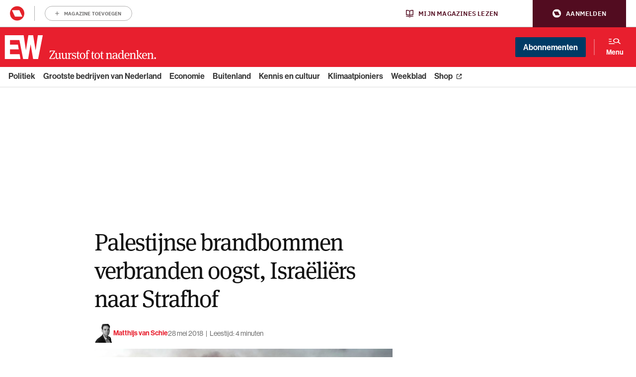

--- FILE ---
content_type: text/javascript
request_url: https://pool-newskoolmedia.adhese.com/tag/config.v2.js
body_size: 105844
content:
if(window.pbjs&&window.pbjs.libLoaded)try{window.pbjs.getConfig("debug")&&console.warn("Attempted to load a copy of Prebid.js that clashes with the existing 'pbjs' instance. Load aborted.")}catch(e){}else(()=>{var e,t={433:(e,t,n)=>{function i(e,t,n,i,r){for(t=t.split?t.split("."):t,i=0;i<t.length;i++)e=e?e[t[i]]:r;return e===r?n:e}n.d(t,{A:()=>i})},8128:e=>{
/*
    * @license MIT
    * Fun Hooks v0.9.10
    * (c) @snapwich
    */
a.SYNC=1,a.ASYNC=2,a.QUEUE=4;var t="fun-hooks",n=Object.freeze({useProxy:!0,ready:0}),i=new WeakMap,r="2,1,0"===[1].reduce((function(e,t,n){return[e,t,n]}),2).toString()?Array.prototype.reduce:function(e,t){var n,i=Object(this),r=i.length>>>0,o=0;if(t)n=t;else{for(;o<r&&!(o in i);)o++;n=i[o++]}for(;o<r;)o in i&&(n=e(n,i[o],o,i)),o++;return n};function o(e,t){return Array.prototype.slice.call(e,t)}var s=Object.assign||function(e){return r.call(o(arguments,1),(function(e,t){return t&&Object.keys(t).forEach((function(n){e[n]=t[n]})),e}),e)};function a(e){var d,c={},l=[];function u(e,t){return"function"==typeof e?h.call(null,"sync",e,t):"string"==typeof e&&"function"==typeof t?h.apply(null,arguments):"object"==typeof e?f.apply(null,arguments):void 0}function f(e,t,n){var i=!0;void 0===t&&(t=Object.getOwnPropertyNames(e),i=!1);var r={},o=["constructor"];do{(t=t.filter((function(t){return!("function"!=typeof e[t]||-1!==o.indexOf(t)||t.match(/^_/))}))).forEach((function(t){var i=t.split(":"),o=i[0],s=i[1]||"sync";if(!r[o]){var a=e[o];r[o]=e[o]=h(s,a,n?[n,o]:void 0)}})),e=Object.getPrototypeOf(e)}while(i&&e);return r}function p(e){var n=Array.isArray(e)?e:e.split(".");return r.call(n,(function(i,r,o){var s=i[r],a=!1;return s||(o===n.length-1?(d||l.push((function(){a||console.warn(t+": referenced '"+e+"' but it was never created")})),i[r]=g((function(e){i[r]=e,a=!0}))):i[r]={})}),c)}function g(e){var t=[],n=[],r=function(){},o={before:function(e,n){return d.call(this,t,"before",e,n)},after:function(e,t){return d.call(this,n,"after",e,t)},getHooks:function(e){var i=t.concat(n);"object"==typeof e&&(i=i.filter((function(t){return Object.keys(e).every((function(n){return t[n]===e[n]}))})));try{s(i,{remove:function(){return i.forEach((function(e){e.remove()})),this}})}catch(e){console.error("error adding `remove` to array, did you modify Array.prototype?")}return i},removeAll:function(){return this.getHooks().remove()}},a={install:function(i,o,s){this.type=i,r=s,s(t,n),e&&e(o)}};return i.set(o.after,a),o;function d(e,i,o,s){var a={hook:o,type:i,priority:s||10,remove:function(){var i=e.indexOf(a);-1!==i&&(e.splice(i,1),r(t,n))}};return e.push(a),e.sort((function(e,t){return t.priority-e.priority})),r(t,n),this}}function h(n,r,c){var u=r.after&&i.get(r.after);if(u){if(u.type!==n)throw t+": recreated hookable with different type";return r}var f,h,m=c?p(c):g(),y={get:function(e,t){return m[t]||Reflect.get.apply(Reflect,arguments)}};return d||l.push(b),e.useProxy&&"function"==typeof Proxy&&Proxy.revocable?h=new Proxy(r,y):s(h=function(){return y.apply?y.apply(r,this,o(arguments)):r.apply(this,arguments)},m),i.get(h.after).install(n,h,(function(e,t){var i,r=[];function s(e){r.push(e.hook)}e.length||t.length?(e.forEach(s),i=r.push(void 0)-1,t.forEach(s),f=function(e,t,s){var a,d=0,c="async"===n&&"function"==typeof s[s.length-1]&&s.pop();function l(e){"sync"===n?a=e:c&&c.apply(null,arguments)}function u(e){if(r[d]){var i=o(arguments);return u.bail=l,i.unshift(u),r[d++].apply(t,i)}"sync"===n?a=e:c&&c.apply(null,arguments)}return r[i]=function(){var i=o(arguments,1);"async"===n&&c&&(delete u.bail,i.push(u));var r=e.apply(t,i);"sync"===n&&u(r)},u.apply(null,s),a}):f=void 0,b()})),h;function b(){!d&&("sync"!==n||e.ready&a.SYNC)&&("async"!==n||e.ready&a.ASYNC)?"sync"!==n&&e.ready&a.QUEUE?y.apply=function(){var e=arguments;l.push((function(){h.apply(e[1],e[2])}))}:y.apply=function(){throw t+": hooked function not ready"}:y.apply=f}}return(e=s({},n,e)).ready?u.ready=function(){d=!0,function(e){for(var t;t=e.shift();)t()}(l)}:d=!0,u.get=p,u}e.exports=a},3172:(e,t,n)=>{function i(e,t,n){t.split&&(t=t.split("."));for(var i,r,o=0,s=t.length,a=e;o<s&&"__proto__"!=(r=""+t[o++])&&"constructor"!==r&&"prototype"!==r;)a=a[r]=o===s?n:typeof(i=a[r])==typeof t?i:0*t[o]!=0||~(""+t[o]).indexOf(".")?{}:[]}n.d(t,{J:()=>i})},5751:(e,t,n)=>{function i(e){var t,n,r;if(Array.isArray(e)){for(n=Array(t=e.length);t--;)n[t]=(r=e[t])&&"object"==typeof r?i(r):r;return n}if("[object Object]"===Object.prototype.toString.call(e)){for(t in n={},e)"__proto__"===t?Object.defineProperty(n,t,{value:i(e[t]),configurable:!0,enumerable:!0,writable:!0}):n[t]=(r=e[t])&&"object"==typeof r?i(r):r;return n}return e}n.d(t,{Q:()=>i})}},n={};function i(e){var r=n[e];if(void 0!==r)return r.exports;var o=n[e]={exports:{}};return t[e](o,o.exports,i),o.exports}i.m=t,e=[],i.O=(t,n,r,o)=>{if(!n){var s=1/0;for(l=0;l<e.length;l++){n=e[l][0],r=e[l][1],o=e[l][2];for(var a=!0,d=0;d<n.length;d++)(!1&o||s>=o)&&Object.keys(i.O).every((e=>i.O[e](n[d])))?n.splice(d--,1):(a=!1,o<s&&(s=o));if(a){e.splice(l--,1);var c=r();void 0!==c&&(t=c)}}return t}o=o||0;for(var l=e.length;l>0&&e[l-1][2]>o;l--)e[l]=e[l-1];e[l]=[n,r,o]},i.n=e=>{var t=e&&e.__esModule?()=>e.default:()=>e;return i.d(t,{a:t}),t},i.d=(e,t)=>{for(var n in t)i.o(t,n)&&!i.o(e,n)&&Object.defineProperty(e,n,{enumerable:!0,get:t[n]})},i.o=(e,t)=>Object.prototype.hasOwnProperty.call(e,t),(()=>{var e={673:0};i.O.j=t=>0===e[t];var t=(t,n)=>{var r,o,s=n[0],a=n[1],d=n[2],c=0;if(s.some((t=>0!==e[t]))){for(r in a)i.o(a,r)&&(i.m[r]=a[r]);if(d)var l=d(i)}for(t&&t(n);c<s.length;c++)o=s[c],i.o(e,o)&&e[o]&&e[o][0](),e[o]=0;return i.O(l)},n=self.pbjsChunk=self.pbjsChunk||[];n.forEach(t.bind(null,0)),n.push=t.bind(null,n.push.bind(n))})();var r=i.O(void 0,[802,85],(()=>i(8261)));r=i.O(r)})(),(self.pbjsChunk=self.pbjsChunk||[]).push([[802],{5789:(e,t,n)=>{n.d(t,{A4:()=>l,J7:()=>u,Pg:()=>f});var i=n(1580),r=n(1069),o=n(5901),s=n(7873),a=n(5569);const d=(0,s.m)(),c="outstream";function l(e){const{url:t,config:n,id:s,callback:l,loaded:u,adUnitCode:f,renderNow:p}=e;this.url=t,this.config=n,this.handlers={},this.id=s,this.renderNow=p,this.loaded=u,this.cmd=[],this.push=e=>{"function"==typeof e?this.loaded?e.call():this.cmd.push(e):(0,r.vV)("Commands given to Renderer.push must be wrapped in a function")},this.callback=l||(()=>{this.loaded=!0,this.process()}),this.render=function(){const e=arguments,n=()=>{this._render?this._render.apply(this,e):(0,r.JE)("No render function was provided, please use .setRender on the renderer")};!function(e){const t=d.adUnits,n=(0,o.I6)(t,(t=>t.code===e));if(!n)return!1;const i=n?.renderer,r=!!(i&&i.url&&i.render),s=n?.mediaTypes?.video?.renderer,a=!!(s&&s.url&&s.render);return!!(r&&!0!==i.backupOnly||a&&!0!==s.backupOnly)}(f)?p?n():(this.cmd.unshift(n),(0,i.R)(t,a.tp,c,this.callback,this.documentContext)):((0,r.JE)(`External Js not loaded by Renderer since renderer url and callback is already defined on adUnit ${f}`),n())}.bind(this)}function u(e){return!(!e||!e.url&&!e.renderNow)}function f(e,t,n){let i=null;e.config&&e.config.documentResolver&&(i=e.config.documentResolver(t,document,n)),i||(i=document),e.documentContext=i,e.render(t,e.documentContext)}l.install=function(e){let{url:t,config:n,id:i,callback:r,loaded:o,adUnitCode:s,renderNow:a}=e;return new l({url:t,config:n,id:i,callback:r,loaded:o,adUnitCode:s,renderNow:a})},l.prototype.getConfig=function(){return this.config},l.prototype.setRender=function(e){this._render=e},l.prototype.setEventHandlers=function(e){this.handlers=e},l.prototype.handleVideoEvent=function(e){let{id:t,eventName:n}=e;"function"==typeof this.handlers[n]&&this.handlers[n](),(0,r.OG)(`Prebid Renderer event for id ${t} type ${n}`)},l.prototype.process=function(){for(;this.cmd.length>0;)try{this.cmd.shift().call()}catch(e){(0,r.vV)("Error processing Renderer command: ",e)}}},6811:(e,t,n)=>{n.d(t,{DL:()=>c,Ml:()=>r,Ue:()=>i,VJ:()=>u,hE:()=>l,hq:()=>d,mo:()=>a,pY:()=>f,uc:()=>s,yl:()=>o});const i="accessDevice",r="syncUser",o="enrichEids",s="fetchBids",a="reportAnalytics",d="transmitEids",c="transmitUfpd",l="transmitPreciseGeo",u="transmitTid",f="loadExternalScript"},3441:(e,t,n)=>{n.d(t,{s:()=>r});var i=n(8046);const r=(0,n(2604).ZI)((e=>i.Ay.resolveAlias(e)))},5569:(e,t,n)=>{n.d(t,{Tn:()=>a,fW:()=>o,tW:()=>r,tp:()=>i,zu:()=>s});const i="prebid",r="bidder",o="userId",s="rtd",a="analytics"},2604:(e,t,n)=>{n.d(t,{Dk:()=>s,Ii:()=>o,TQ:()=>p,XG:()=>l,ZI:()=>g,Zw:()=>c,bt:()=>u,e3:()=>f,iK:()=>a,q7:()=>d});var i=n(5569),r=n(9214);const o="component",s=o+"Type",a=o+"Name",d="adapterCode",c="storageType",l="configName",u="syncType",f="syncUrl",p="_config";function g(e){return function(t,n,r){const c={[s]:t,[a]:n,[o]:`${t}.${n}`};return t===i.tW&&(c[d]=e(n)),h(Object.assign(c,r))}}const h=(0,r.A_)("sync",(e=>e))},5139:(e,t,n)=>{n.d(t,{io:()=>s,qB:()=>o});var i=n(1069),r=n(2604);const[o,s]=function(){let e=arguments.length>0&&void 0!==arguments[0]?arguments[0]:(0,i.h0)("Activity control:");const t={};function n(e){return t[e]=t[e]||[]}function o(t,n,i,o){let s;try{s=i(o)}catch(i){e.logError(`Exception in rule ${n} for '${t}'`,i),s={allow:!1,reason:i}}return s&&Object.assign({activity:t,name:n,component:o[r.Ii]},s)}const s={};function a(t){let{activity:n,name:i,allow:r,reason:o,component:a}=t;const d=`${i} ${r?"allowed":"denied"} '${n}' for '${a}'${o?":":""}`,c=s.hasOwnProperty(d);if(c&&clearTimeout(s[d]),s[d]=setTimeout((()=>delete s[d]),1e3),!c){const t=[d];o&&t.push(o),(r?e.logInfo:e.logWarn).apply(e,t)}}return[function(e,t,i){let r=arguments.length>3&&void 0!==arguments[3]?arguments[3]:10;const o=n(e),s=o.findIndex((e=>{let[t]=e;return r<t})),a=[r,t,i];return o.splice(s<0?o.length:s,0,a),function(){const e=o.indexOf(a);e>=0&&o.splice(e,1)}},function(e,t){let i,r;for(const[s,d,c]of n(e)){if(i!==s&&r)break;i=s;const n=o(e,d,c,t);if(n){if(!n.allow)return a(n),!1;r=n}}return r&&a(r),!0}]}()},9075:(e,t,n)=>{n.d(t,{$A:()=>E,BS:()=>$,Hh:()=>P,Pk:()=>N,Uc:()=>k,XO:()=>q,bw:()=>D,n6:()=>C,qn:()=>B,vB:()=>G,vW:()=>O,vd:()=>R});var i=n(1069),r=n(5023),o=n(8969),s=n(3272),a=n(5789),d=n(1371),c=n(6881),l=n(6031),u=n(9214),f=n(2449),p=n(5555),g=n(8046),h=n(6894),m=n(7779);const{AD_RENDER_FAILED:y,AD_RENDER_SUCCEEDED:b,STALE_RENDER:v,BID_WON:A,EXPIRED_RENDER:w}=o.qY,{EXCEPTION:I}=o.as,E=(0,u.A_)("sync",(function(e){return(arguments.length>2&&void 0!==arguments[2]?arguments[2]:p.k.resolve()).then((t=>t??c.n.findBidByAdId(e))).catch((()=>{}))})),C=(0,u.A_)("sync",(function(e){r.Ic(A,e),c.n.addWinningBid(e)}));function S(e){let{reason:t,message:n,bid:o,id:s}=e;const a={reason:t,message:n};o&&(a.bid=o,a.adId=o.adId),s&&(a.adId=s),(0,i.vV)(`Error rendering ad (id: ${s}): ${n}`),r.Ic(y,a)}function T(e){let{doc:t,bid:n,id:i}=e;const o={doc:t};n&&(o.bid=n),i&&(o.adId=i),g.Ay.callAdRenderSucceededBidder(n.adapterCode||n.bidder,n),r.Ic(b,o)}function k(e,t){switch(e.event){case o.qY.AD_RENDER_FAILED:S({bid:t,id:t.adId,reason:e.info.reason,message:e.info.message});break;case o.qY.AD_RENDER_SUCCEEDED:T({doc:null,bid:t,id:t.adId});break;default:(0,i.vV)(`Received event request for unsupported event: '${e.event}' (adId: '${t.adId}')`)}}function O(e,t,n){let{resizeFn:i,fireTrackers:r=f.vO}=n;"resizeNativeHeight"===e.action?i(e.width,e.height):r(e,t)}const x={[o.nl.EVENT]:k};x[o.nl.NATIVE]=O;const R=(0,u.A_)("sync",(function(e,t){const{ad:n,adUrl:r,cpm:o,originalCpm:s,width:a,height:d}=e,c={AUCTION_PRICE:s||o,CLICKTHROUGH:t?.clickUrl||""};return{ad:(0,i.gM)(n,c),adUrl:(0,i.gM)(r,c),width:a,height:d}})),_=(0,u.A_)("sync",(function(e){let{renderFn:t,resizeFn:n,bidResponse:r,options:s,doc:a,isMainDocument:c=a===document&&!(0,i.al)()}=e;const l=r.mediaType===d.G_;if(c||l)return void S({reason:o.as.PREVENT_WRITING_ON_MAIN_DOCUMENT,message:l?"Cannot render video ad without a renderer":"renderAd was prevented from writing to the main document.",bid:r,id:r.adId});const u=R(r,s);t(Object.assign({adId:r.adId},u));const{width:f,height:p}=u;null!=(f??p)&&n(f,p)}));function D(e){let{renderFn:t,resizeFn:n,adId:a,options:d,bidResponse:c,doc:l}=e;P(c,(()=>{if(null!=c){if((c.status!==o.tl.RENDERED||((0,i.JE)(`Ad id ${a} has been rendered before`),r.Ic(v,c),!s.$W.getConfig("auctionOptions")?.suppressStaleRender))&&(m.uW.isBidNotExpired(c)||((0,i.JE)(`Ad id ${a} has been expired`),r.Ic(w,c),!s.$W.getConfig("auctionOptions")?.suppressExpiredRender)))try{_({renderFn:t,resizeFn:n,bidResponse:c,options:d,doc:l})}catch(e){S({reason:o.as.EXCEPTION,message:e.message,id:a,bid:c})}}else S({reason:o.as.CANNOT_FIND_AD,message:`Cannot find ad '${a}'`,id:a})}))}function B(e){const t=(0,h.BO)(e.metrics);t.checkpoint("bidRender"),t.timeBetween("bidWon","bidRender","render.deferred"),t.timeBetween("auctionEnd","bidRender","render.pending"),t.timeBetween("requestBids","bidRender","render.e2e"),e.status=o.tl.RENDERED}_.before((function(e,t){const{bidResponse:n,doc:i}=t;(0,a.J7)(n.renderer)?((0,a.Pg)(n.renderer,n,i),T({doc:i,bid:n,id:n.adId}),e.bail()):e(t)}),100);const j=new WeakMap,U=new WeakSet;function P(e,t){null!=e?(j.set(e,t),e.deferRendering||G(e),N(e)):t()}function N(e){U.has(e)||(U.add(e),C(e))}function G(e){const t=j.get(e);t&&(t(),B(e),j.delete(e))}function $(e,t,n){let r;function s(e,n){S(Object.assign({id:t,bid:r},{reason:e,message:n}))}function a(t,n){e.defaultView&&e.defaultView.frameElement&&(t&&(e.defaultView.frameElement.width=t),n&&(e.defaultView.frameElement.height=n))}const d=(c={resizeFn:a},function(e,t,n){x.hasOwnProperty(e)&&x[e](t,n,c)});var c;function u(t){t.ad?(e.write(t.ad),e.close(),T({doc:e,bid:r,id:r.adId})):(0,l.H)(r).then((n=>n(t,{sendMessage:(e,t)=>d(e,t,r),mkFrame:i.hw},e.defaultView))).then((()=>T({doc:e,bid:r,id:r.adId})),(e=>{s(e?.reason||o.as.EXCEPTION,e?.message),e?.stack&&(0,i.vV)(e)}));const n=document.createComment(`Creative ${r.creativeId} served by ${r.bidder} Prebid.js Header Bidding`);(0,i._s)(n,e,"html")}try{t&&e?E(t).then((i=>{r=i,D({renderFn:u,resizeFn:a,adId:t,options:{clickUrl:n?.clickThrough},bidResponse:i,doc:e})})):s(o.as.MISSING_DOC_OR_ADID,"missing "+(t?"doc":"adId"))}catch(e){s(I,e.message)}}function q(){if(!window.frames[o.IY])if(document.body){const e=(0,i.CA)();e.name=o.IY,document.body.appendChild(e)}else window.requestAnimationFrame(q)}},8046:(e,t,n)=>{n.d(t,{Ay:()=>te,pX:()=>Y});var i=n(1069),r=n(2449),o=n(9115),s=n(8044),a=n(3272),d=n(9214),c=n(5901);let l={};function u(e,t,n){let i=function(e,t){let n=l[e]=l[e]||{bidders:{}};return t?n.bidders[t]=n.bidders[t]||{}:n}(e,n);return i[t]=(i[t]||0)+1,i[t]}function f(e){return u(e,"auctionsCounter")}function p(e){return l?.[e]?.requestsCounter||0}function g(e,t){return l?.[e]?.bidders?.[t]?.requestsCounter||0}function h(e,t){return l?.[e]?.bidders?.[t]?.winsCounter||0}function m(e){return l?.[e]?.auctionsCounter||0}var y=n(7934),b=n(6916),v=n(5023),A=n(8969),w=n(6894),I=n(6881),E=n(5569),C=n(5139),S=n(6811),T=n(2604),k=n(433);const O=["data","ext.data","yob","gender","keywords","kwarray","id","buyeruid","customdata"].map((e=>`user.${e}`)).concat("device.ext.cdep"),x=["user.eids","user.ext.eids"],R=["user.geo.lat","user.geo.lon","device.geo.lat","device.geo.lon"],_=["device.ip"],D=["device.ipv6"];function B(e){return Object.assign({get(){},run(e,t,n,i,r){const o=n&&n[i];if(function(e){return null!=e&&("object"!=typeof e||Object.keys(e).length>0)}(o)&&r()){const e=this.get(o);void 0===e?delete n[i]:n[i]=e}}},e)}function j(e){return e.forEach((e=>{e.paths=e.paths.map((e=>{const t=e.split("."),n=t.pop();return[t.length>0?t.join("."):null,n]}))})),function(t,n){const i=[];for(var r=arguments.length,o=new Array(r>2?r-2:0),s=2;s<r;s++)o[s-2]=arguments[s];const a=function(e){for(var t=arguments.length,n=new Array(t>1?t-1:0),i=1;i<t;i++)n[i-1]=arguments[i];return function(t){return e.hasOwnProperty(t.name)||(e[t.name]=!!t.applies(...n)),e[t.name]}}(t,...o);return e.forEach((e=>{if(!1!==t[e.name])for(const[r,o]of e.paths){const s=null==r?n:(0,k.A)(n,r);if(i.push(e.run(n,r,s,o,a.bind(null,e))),!1===t[e.name])return}})),i.filter((e=>null!=e))}}function U(e){let t=arguments.length>1&&void 0!==arguments[1]?arguments[1]:C.io;return function(n){return!t(e,n)}}function P(){let e=arguments.length>0&&void 0!==arguments[0]?arguments[0]:C.io;return[{name:S.DL,paths:O,applies:U(S.DL,e)},{name:S.hq,paths:x,applies:U(S.hq,e)},{name:S.hE,paths:R,applies:U(S.hE,e),get:e=>Math.round(100*(e+Number.EPSILON))/100},{name:S.hE,paths:_,applies:U(S.hE,e),get:e=>function(e){if(!e)return null;let t=e.split(".").map(Number);if(4!=t.length)return null;let n=[];for(let e=0;e<4;e++){let t=Math.max(0,Math.min(8,24-8*e));n.push(255<<8-t&255)}return t.map(((e,t)=>e&n[t])).join(".")}(e)},{name:S.hE,paths:D,applies:U(S.hE,e),get:e=>function(e){if(!e)return null;let t=e.split(":").map((e=>parseInt(e,16)));for(t=t.map((e=>isNaN(e)?0:e));t.length<8;)t.push(0);if(8!=t.length)return null;let n=[];for(let e=0;e<8;e++){let t=Math.max(0,Math.min(16,64-16*e));n.push(65535<<16-t&65535)}return t.map(((e,t)=>e&n[t])).map((e=>e.toString(16))).join(":")}(e)},{name:S.VJ,paths:["source.tid"],applies:U(S.VJ,e)}].map(B)}const N=function(){let e=arguments.length>0&&void 0!==arguments[0]?arguments[0]:C.io;const t=j(P(e)),n=j(function(){let e=arguments.length>0&&void 0!==arguments[0]?arguments[0]:C.io;return[{name:S.hq,paths:["userId","userIdAsEids"],applies:U(S.hq,e)},{name:S.VJ,paths:["ortb2Imp.ext.tid"],applies:U(S.VJ,e)}].map(B)}(e));return function(e){const i={};return{ortb2:n=>(t(i,n,e),n),bidRequest:t=>(n(i,t,e),t)}}}();(0,C.qB)(S.VJ,"enableTIDs config",(()=>{if(!a.$W.getConfig("enableTIDs"))return{allow:!1,reason:"TIDs are disabled"}}));const G="pbsBidAdapter",$={CLIENT:"client",SERVER:"server"},q={isAllowed:C.io,redact:N};let M={},W=M.bidderRegistry={},H=M.aliasRegistry={},V=[];a.$W.getConfig("s2sConfig",(e=>{e&&e.s2sConfig&&(V=(0,i.cy)(e.s2sConfig)?e.s2sConfig:[e.s2sConfig])}));var F={};const L=(0,T.ZI)((e=>M.resolveAlias(e))),z=(0,d.A_)("sync",(function(e){let{bidderCode:t,auctionId:n,bidderRequestId:r,adUnits:o,src:s,metrics:a}=e;return o.reduce(((e,o)=>{const d=o.bids.filter((e=>e.bidder===t));return null==t&&0===d.length&&null!=o.s2sBid&&d.push({bidder:null}),e.push(d.reduce(((e,d)=>{const c=null==(d=Object.assign({},d,{ortb2Imp:(0,i.D9)({},o.ortb2Imp,d.ortb2Imp)},(0,i.SH)(o,["nativeParams","nativeOrtbRequest","mediaType","renderer"]))).mediaTypes?o.mediaTypes:d.mediaTypes;return(0,i.wD)(c)?d=Object.assign({},d,{mediaTypes:c}):(0,i.vV)(`mediaTypes is not correctly configured for adunit ${o.code}`),"client"===s&&function(e,t){u(e,"requestsCounter",t)}(o.code,t),e.push(Object.assign({},d,{adUnitCode:o.code,transactionId:o.transactionId,adUnitId:o.adUnitId,sizes:c?.banner?.sizes||c?.video?.playerSize||[],bidId:d.bid_id||(0,i.s0)(),bidderRequestId:r,auctionId:n,src:s,metrics:a,auctionsCount:m(o.code),bidRequestsCount:p(o.code),bidderRequestsCount:g(o.code,d.bidder),bidderWinsCount:h(o.code,d.bidder),deferBilling:!!o.deferBilling})),e}),[])),e}),[]).reduce(i.Bq,[]).filter((e=>""!==e))}),"getBids"),J=(0,d.A_)("sync",(function(e,t){let{getS2SBidders:n=Y}=arguments.length>2&&void 0!==arguments[2]?arguments[2]:{};if(null==t)return e;{const i=n(t);return e.filter((e=>i.has(e.bidder)))}}),"filterBidsForAdUnit"),Q=(0,d.A_)("sync",((e,t)=>e),"setupAdUnitMediaTypes");function Y(e){(0,i.cy)(e)||(e=[e]);const t=new Set([null]);return e.filter((e=>e&&e.enabled)).flatMap((e=>e.bidders)).forEach((e=>t.add(e))),t}const K=(0,d.A_)("sync",(function(e,t){let{getS2SBidders:n=Y}=arguments.length>2&&void 0!==arguments[2]?arguments[2]:{};const r=n(t);return(0,i.ZA)(e).reduce(((e,t)=>(e[r.has(t)?$.SERVER:$.CLIENT].push(t),e)),{[$.CLIENT]:[],[$.SERVER]:[]})}),"partitionBidders");function X(e,t){const n=W[e],i=n?.getSpec&&n.getSpec();if(i&&i[t]&&"function"==typeof i[t])return[i,i[t]]}function Z(e,t,n,r){try{(0,i.fH)(`Invoking ${e}.${t}`);for(var o=arguments.length,s=new Array(o>4?o-4:0),d=4;d<o;d++)s[d-4]=arguments[d];a.$W.runWithBidder(e,r.bind(n,...s))}catch(n){(0,i.JE)(`Error calling ${t} of ${e}`)}}function ee(e,t,n){if(n?.source!==A.RW.SRC){const i=X(e,t);null!=i&&Z(e,t,...i,n)}}M.makeBidRequests=(0,d.A_)("sync",(function(e,t,n,o,s){let d=arguments.length>5&&void 0!==arguments[5]?arguments[5]:{},l=arguments.length>6?arguments[6]:void 0;l=(0,w.BO)(l),v.Ic(A.qY.BEFORE_REQUEST_BIDS,e),(0,r.nk)(e),e.map((e=>e.code)).filter(i.hj).forEach(f),e.forEach((e=>{(0,i.Qd)(e.mediaTypes)||(e.mediaTypes={}),e.bids=e.bids.filter((e=>!e.bidder||q.isAllowed(S.uc,L(E.tW,e.bidder)))),u(e.code,"requestsCounter")})),e=Q(e,s);let{[$.CLIENT]:p,[$.SERVER]:g}=K(e,V);a.$W.getConfig("bidderSequence")===a.Ov&&(p=(0,i.k4)(p));const h=(0,y.EN)();let m=[];const I=d.global||{},C=d.bidder||{};function k(e,t){const r=q.redact(null!=t?t:L(E.tW,e.bidderCode)),o=Object.freeze(r.ortb2((0,i.D9)({source:{tid:n}},I,C[e.bidderCode])));return e.ortb2=o,e.bids=e.bids.map((e=>(e.ortb2=o,r.bidRequest(e)))),e}V.forEach((r=>{const o=function(e){return L(E.tp,G,{[T.XG]:e.configName})}(r);if(r&&r.enabled&&q.isAllowed(S.uc,o)){let{adUnits:s,hasModuleBids:a}=function(e,t){let n=(0,i.Go)(e),r=!1;return n.forEach((e=>{const n=e.bids.filter((e=>e.module===G&&e.params?.configName===t.configName));1===n.length?(e.s2sBid=n[0],r=!0,e.ortb2Imp=(0,i.D9)({},e.s2sBid.ortb2Imp,e.ortb2Imp)):n.length>1&&(0,i.JE)('Multiple "module" bids for the same s2s configuration; all will be ignored',n),e.bids=J(e.bids,t).map((e=>(e.bid_id=(0,i.s0)(),e)))})),n=n.filter((e=>0!==e.bids.length||null!=e.s2sBid)),{adUnits:n,hasModuleBids:r}}(e,r),d=(0,i.lk)();(0===g.length&&a?[null]:g).forEach((e=>{const a=(0,i.s0)(),c=l.fork(),u=k({bidderCode:e,auctionId:n,bidderRequestId:a,uniquePbsTid:d,bids:z({bidderCode:e,auctionId:n,bidderRequestId:a,adUnits:(0,i.Go)(s),src:A.RW.SRC,metrics:c}),auctionStart:t,timeout:r.timeout,src:A.RW.SRC,refererInfo:h,metrics:c},o);0!==u.bids.length&&m.push(u)})),s.forEach((e=>{let t=e.bids.filter((e=>(0,c.I6)(m,(t=>(0,c.I6)(t.bids,(t=>t.bidId===e.bid_id))))));e.bids=t})),m.forEach((e=>{void 0===e.adUnitsS2SCopy&&(e.adUnitsS2SCopy=s.filter((e=>e.bids.length>0||null!=e.s2sBid)))}))}}));let O=function(e){let t=(0,i.Go)(e);return t.forEach((e=>{e.bids=J(e.bids,null)})),t=t.filter((e=>0!==e.bids.length)),t}(e);return p.forEach((e=>{const r=(0,i.s0)(),a=l.fork(),d=k({bidderCode:e,auctionId:n,bidderRequestId:r,bids:z({bidderCode:e,auctionId:n,bidderRequestId:r,adUnits:(0,i.Go)(O),labels:s,src:"client",metrics:a}),auctionStart:t,timeout:o,refererInfo:h,metrics:a}),c=W[e];c||(0,i.vV)(`Trying to make a request for bidder that does not exist: ${e}`),c&&d.bids&&0!==d.bids.length&&m.push(d)})),m.forEach((e=>{b.mW.getConsentData()&&(e.gdprConsent=b.mW.getConsentData()),b.t6.getConsentData()&&(e.uspConsent=b.t6.getConsentData()),b.ad.getConsentData()&&(e.gppConsent=b.ad.getConsentData())})),m}),"makeBidRequests"),M.callBids=function(e,t,n,r,o,d,c){let l=arguments.length>7&&void 0!==arguments[7]?arguments[7]:{};if(!t.length)return void(0,i.JE)("callBids executed with no bidRequests.  Were they filtered by labels or sizing?");let[u,f]=t.reduce(((e,t)=>(e[Number(void 0!==t.src&&t.src===A.RW.SRC)].push(t),e)),[[],[]]);var p=[];f.forEach((e=>{for(var t=-1,n=0;n<p.length;++n)if(e.uniquePbsTid===p[n].uniquePbsTid){t=n;break}t<=-1&&p.push(e)}));let g=0;V.forEach((e=>{if(e&&p[g]&&Y(e).has(p[g].bidderCode)){const t=(0,s.g4)(d,o?{request:o.request.bind(null,"s2s"),done:o.done}:void 0);let a=e.bidders;const u=W[e.adapter];let h=p[g].uniquePbsTid,m=p[g].adUnitsS2SCopy,y=f.filter((e=>e.uniquePbsTid===h));if(u){let o={ad_units:m,s2sConfig:e,ortb2Fragments:l,requestBidsTimeout:d};if(o.ad_units.length){let e=y.map((e=>(e.start=(0,i.vE)(),function(t){t||c(e.bidderRequestId),r.apply(e,arguments)})));const s=(0,i.ZA)(o.ad_units).filter((e=>a.includes(e)));(0,i.OG)(`CALLING S2S HEADER BIDDERS ==== ${s.length>0?s.join(", "):'No bidder specified, using "ortb2Imp" definition(s) only'}`),y.forEach((e=>{v.Ic(A.qY.BID_REQUESTED,{...e,tid:e.auctionId})})),u.callBids(o,f,n,(t=>e.forEach((e=>e(t)))),t)}}else(0,i.vV)("missing "+e.adapter);g++}})),u.forEach((e=>{e.start=(0,i.vE)();const t=W[e.bidderCode];a.$W.runWithBidder(e.bidderCode,(()=>{(0,i.OG)("CALLING BIDDER"),v.Ic(A.qY.BID_REQUESTED,e)}));let l=(0,s.g4)(d,o?{request:o.request.bind(null,e.bidderCode),done:o.done}:void 0);const u=r.bind(e);try{a.$W.runWithBidder(e.bidderCode,t.callBids.bind(t,e,n,u,l,(()=>c(e.bidderRequestId)),a.$W.callbackWithBidder(e.bidderCode)))}catch(t){(0,i.vV)(`${e.bidderCode} Bid Adapter emitted an uncaught error when parsing their bidRequest`,{e:t,bidRequest:e}),u()}}))},M.videoAdapters=[],M.registerBidAdapter=function(e,t){let{supportedMediaTypes:n=[]}=arguments.length>2&&void 0!==arguments[2]?arguments[2]:{};e&&t?"function"==typeof e.callBids?(W[t]=e,b.o2.register(E.tW,t,e.getSpec?.().gvlid),(0,c.mK)(n,"video")&&M.videoAdapters.push(t),(0,c.mK)(n,"native")&&r.mT.push(t)):(0,i.vV)("Bidder adaptor error for bidder code: "+t+"bidder must implement a callBids() function"):(0,i.vV)("bidAdapter or bidderCode not specified")},M.aliasBidAdapter=function(e,t,n){if(void 0===W[t]){let s=W[e];if(void 0===s){const n=[];V.forEach((i=>{if(i.bidders&&i.bidders.length){const r=i&&i.bidders;i&&(0,c.mK)(r,t)?H[t]=e:n.push(e)}})),n.forEach((e=>{(0,i.vV)('bidderCode "'+e+'" is not an existing bidder.',"adapterManager.aliasBidAdapter")}))}else try{let a,d=function(e){let t=[];return(0,c.mK)(M.videoAdapters,e)&&t.push("video"),(0,c.mK)(r.mT,e)&&t.push("native"),t}(e);if(s.constructor.prototype!=Object.prototype)a=new s.constructor,a.setBidderCode(t);else{const{useBaseGvlid:r=!1}=n||{};let d=s.getSpec();const c=r?d.gvlid:n?.gvlid;null==c&&null!=d.gvlid&&(0,i.JE)(`Alias '${t}' will NOT re-use the GVL ID of the original adapter ('${d.code}', gvlid: ${d.gvlid}). Functionality that requires TCF consent may not work as expected.`);let l=n&&n.skipPbsAliasing;a=(0,o.xb)(Object.assign({},d,{code:t,gvlid:c,skipPbsAliasing:l})),H[t]=e}M.registerBidAdapter(a,t,{supportedMediaTypes:d})}catch(t){(0,i.vV)(e+" bidder does not currently support aliasing.","adapterManager.aliasBidAdapter")}}else(0,i.OG)('alias name "'+t+'" has been already specified.')},M.resolveAlias=function(e){let t,n=e;for(;H[n]&&(!t||!t.has(n));)n=H[n],(t=t||new Set).add(n);return n},M.registerAnalyticsAdapter=function(e){let{adapter:t,code:n,gvlid:r}=e;t&&n?"function"==typeof t.enableAnalytics?(t.code=n,F[n]={adapter:t,gvlid:r},b.o2.register(E.Tn,n,r)):(0,i.vV)(`Prebid Error: Analytics adaptor error for analytics "${n}"\n        analytics adapter must implement an enableAnalytics() function`):(0,i.vV)("Prebid Error: analyticsAdapter or analyticsCode not specified")},M.enableAnalytics=function(e){(0,i.cy)(e)||(e=[e]),e.forEach((e=>{const t=F[e.provider];t&&t.adapter?q.isAllowed(S.mo,L(E.Tn,e.provider,{[T.TQ]:e}))&&t.adapter.enableAnalytics(e):(0,i.vV)(`Prebid Error: no analytics adapter found in registry for '${e.provider}'.`)}))},M.getBidAdapter=function(e){return W[e]},M.getAnalyticsAdapter=function(e){return F[e]},M.callTimedOutBidders=function(e,t,n){t=t.map((t=>(t.params=(0,i.SB)(e,t.adUnitCode,t.bidder),t.timeout=n,t))),t=(0,i.$z)(t,"bidder"),Object.keys(t).forEach((e=>{ee(e,"onTimeout",t[e])}))},M.callBidWonBidder=function(e,t,n){t.params=(0,i.SB)(n,t.adUnitCode,t.bidder),u(t.adUnitCode,"winsCounter",t.bidder),ee(e,"onBidWon",t)},M.triggerBilling=(()=>{const e=new WeakSet;return t=>{e.has(t)||(e.add(t),t.source===A.RW.SRC&&t.burl&&i.mM.triggerPixel(t.burl),ee(t.bidder,"onBidBillable",t))}})(),M.callSetTargetingBidder=function(e,t){ee(e,"onSetTargeting",t)},M.callBidViewableBidder=function(e,t){ee(e,"onBidViewable",t)},M.callBidderError=function(e,t,n){ee(e,"onBidderError",{error:t,bidderRequest:n})},M.callAdRenderSucceededBidder=function(e,t){ee(e,"onAdRenderSucceeded",t)},M.callDataDeletionRequest=(0,d.A_)("sync",(function(){for(var e=arguments.length,t=new Array(e),n=0;n<e;n++)t[n]=arguments[n];const r="onDataDeletionRequest";Object.keys(W).filter((e=>!H.hasOwnProperty(e))).forEach((e=>{const n=X(e,r);if(null!=n){const i=I.n.getBidsRequested().filter((t=>function(e){const t=new Set;for(;H.hasOwnProperty(e)&&!t.has(e);)t.add(e),e=H[e];return e}(t.bidderCode)===e));Z(e,r,...n,i,...t)}})),Object.entries(F).forEach((e=>{let[n,o]=e;const s=o?.adapter?.[r];if("function"==typeof s)try{s.apply(o.adapter,t)}catch(e){(0,i.vV)(`error calling ${r} of ${n}`,e)}}))}));const te=M},9115:(e,t,n)=>{function i(e){var t=e;return{callBids:function(){},setBidderCode:function(e){t=e},getBidderCode:function(){return t}}}n.d(t,{xb:()=>T,a$:()=>C});var r=n(8046),o=n(3272),s=n(3597),a=n(8230),d=n(2449),c=n(3895),l=n(8969),u=n(5023),f=n(5901),p=n(1069),g=n(9214),h=n(6881),m=n(2693),y=n(6894),b=n(5139),v=n(3441),A=n(5569),w=n(6811);const I=["cpm","ttl","creativeId","netRevenue","currency"],E=["auctionId","transactionId"];function C(e){const t=Array.isArray(e.supportedMediaTypes)?{supportedMediaTypes:e.supportedMediaTypes}:void 0;function n(e){const n=T(e);r.Ay.registerBidAdapter(n,e.code,t)}n(e),Array.isArray(e.aliases)&&e.aliases.forEach((t=>{let i,o,s=t;(0,p.Qd)(t)&&(s=t.code,i=t.gvlid,o=t.skipPbsAliasing),r.Ay.aliasRegistry[s]=e.code,n(Object.assign({},e,{code:s,gvlid:i,skipPbsAliasing:o}))}))}const S=(0,p.Bj)((e=>{let{bidderCode:t}=e;if((0,b.io)(w.VJ,(0,v.s)(A.tW,t)))return{bidRequest:e=>e,bidderRequest:e=>e};function n(e,t,n){return E.includes(t)?null:Reflect.get(e,t,n)}function i(e,t){const n=new Proxy(e,t);return Object.entries(e).filter((e=>{let[t,n]=e;return"function"==typeof n})).forEach((t=>{let[i,r]=t;return n[i]=r.bind(e)})),n}const r=(0,p.Bj)((e=>i(e,{get:n})),(e=>e.bidId));return{bidRequest:r,bidderRequest:e=>i(e,{get:(t,i,o)=>"bids"===i?e.bids.map(r):n(t,i,o)})}}));function T(e){return Object.assign(new i(e.code),{getSpec:function(){return Object.freeze(Object.assign({},e))},registerSyncs:t,callBids:function(n,i,a,g,b,v){if(!Array.isArray(n.bids))return;const A=S(n),w={},C=[];function T(){a(),o.$W.runWithBidder(e.code,(()=>{u.Ic(l.qY.BIDDER_DONE,n),t(C,n.gdprConsent,n.uspConsent,n.gppConsent)}))}const k=_(n).measureTime("validate",(()=>n.bids.filter((t=>function(t){return!!e.isBidRequestValid(t)||((0,p.JE)(`Invalid bid sent to bidder ${e.code}: ${JSON.stringify(t)}`),!1)}(A.bidRequest(t))))));if(0===k.length)return void T();const x={};k.forEach((e=>{x[e.bidId]=e,e.adUnitCode||(e.adUnitCode=e.placementCode)})),O(e,k,n,g,v,{onRequest:e=>u.Ic(l.qY.BEFORE_BIDDER_HTTP,n,e),onResponse:t=>{b(e.code),C.push(t)},onPaapi:e=>{const t=x[e.bidId];t?R(t,e):(0,p.JE)("Received fledge auction configuration for an unknown bidId",e)},onError:(t,i)=>{i.timedOut||b(e.code),r.Ay.callBidderError(e.code,i,n),u.Ic(l.qY.BIDDER_ERROR,{error:i,bidderRequest:n}),(0,p.vV)(`Server call for ${e.code} failed: ${t} ${i.status}. Continuing without bids.`)},onBid:t=>{const n=x[t.requestId];if(n){if(t.adapterCode=n.bidder,function(e,t){let n=m.u.get(t,"allowAlternateBidderCodes")||!1,i=m.u.get(t,"allowedAlternateBidderCodes");return!!(e&&t&&t!==e&&(i=(0,p.cy)(i)?i.map((e=>e.trim().toLowerCase())).filter((e=>!!e)).filter(p.hj):i,!n||(0,p.cy)(i)&&"*"!==i[0]&&!i.includes(e)))}(t.bidderCode,n.bidder))return(0,p.JE)(`${t.bidderCode} is not a registered partner or known bidder of ${n.bidder}, hence continuing without bid. If you wish to support this bidder, please mark allowAlternateBidderCodes as true in bidderSettings.`),void i.reject(n.adUnitCode,t,l.Tf.BIDDER_DISALLOWED);t.originalCpm=t.cpm,t.originalCurrency=t.currency,t.meta=t.meta||Object.assign({},t[n.bidder]),t.deferBilling=n.deferBilling,t.deferRendering=t.deferBilling&&(t.deferRendering??"function"!=typeof e.onBidBillable);const r=Object.assign((0,s.O)(l.XQ.GOOD,n),t,(0,p.Up)(n,E));!function(e,t){const n=(0,y.BO)(t.metrics);n.checkpoint("addBidResponse"),w[e]=!0,n.measureTime("addBidResponse.validate",(()=>function(e,t){let{index:n=h.n.index}=arguments.length>2&&void 0!==arguments[2]?arguments[2]:{};function i(){let e=Object.keys(t);return I.every((n=>(0,f.mK)(e,n)&&!(0,f.mK)([void 0,null],t[n])))}function r(e){return`Invalid bid from ${t.bidderCode}. Ignoring bid: ${e}`}return e?t?i()?"native"!==t.mediaType||(0,d.Bm)(t,{index:n})?"video"!==t.mediaType||(0,c.vk)(t,{index:n})?!("banner"===t.mediaType&&!function(e,t){let{index:n=h.n.index}=arguments.length>2&&void 0!==arguments[2]?arguments[2]:{};if((t.width||0===parseInt(t.width,10))&&(t.height||0===parseInt(t.height,10)))return t.width=parseInt(t.width,10),t.height=parseInt(t.height,10),!0;const i=n.getBidRequest(t),r=n.getMediaTypes(t),o=i&&i.sizes||r&&r.banner&&r.banner.sizes,s=(0,p.kK)(o);if(1===s.length){const[e,n]=s[0].split("x");return t.width=parseInt(e,10),t.height=parseInt(n,10),!0}return!1}(e,t,{index:n})&&((0,p.vV)(r("Banner bids require a width and height")),1)):((0,p.vV)(r("Video bid does not have required vastUrl or renderer property")),!1):((0,p.vV)(r("Native bid missing some required properties.")),!1):((0,p.vV)(r(`Bidder ${t.bidderCode} is missing required params. Check http://prebid.org/dev-docs/bidder-adapter-1.html for list of params.`)),!1):((0,p.JE)(`Some adapter tried to add an undefined bid for ${e}.`),!1):((0,p.JE)("No adUnitCode was supplied to addBidResponse."),!1)}(e,t)))?i(e,t):i.reject(e,t,l.Tf.INVALID)}(n.adUnitCode,r)}else(0,p.JE)(`Bidder ${e.code} made bid for unknown request ID: ${t.requestId}. Ignoring.`),i.reject(null,t,l.Tf.INVALID_REQUEST_ID)},onCompletion:T})}});function t(t,n,i,r){x(e,t,n,i,r)}}const k=["bids","paapi"],O=(0,g.A_)("sync",(function(e,t,n,i,r,o){let{onRequest:s,onResponse:a,onPaapi:d,onError:c,onBid:l,onCompletion:u}=o;const f=_(n);u=f.startTiming("total").stopBefore(u);const g=S(n);let h=f.measureTime("buildRequests",(()=>e.buildRequests(t.map(g.bidRequest),g.bidderRequest(n))));if(!h||0===h.length)return void u();Array.isArray(h)||(h=[h]);const y=(0,p.U6)(u,h.length);h.forEach((t=>{const n=f.fork();function o(e){null!=e&&(e.metrics=n.fork().renameWith()),l(e)}const u=r((function(i,r){h();try{i=JSON.parse(i)}catch(e){}i={body:i,headers:{get:r.getResponseHeader.bind(r)}},a(i);try{i=n.measureTime("interpretResponse",(()=>e.interpretResponse(i,t)))}catch(t){return(0,p.vV)(`Bidder ${e.code} failed to interpret the server's response. Continuing without bids`,null,t),void y()}let s,c;i&&!Object.keys(i).some((e=>!k.includes(e)))?(s=i.bids,c=i.paapi):s=i,(0,p.cy)(c)&&c.forEach(d),s&&((0,p.cy)(s)?s.forEach(o):o(s)),y()})),g=r((function(e,t){h(),c(e,t),y()}));s(t);const h=n.startTiming("net");function I(n){const i=t.options;return Object.assign(n,i,{browsingTopics:!(i?.hasOwnProperty("browsingTopics")&&!i.browsingTopics)&&(m.u.get(e.code,"topicsHeader")??!0)&&(0,b.io)(w.DL,(0,v.s)(A.tW,e.code))})}switch(t.method){case"GET":i(`${t.url}${function(e){return e?`?${"object"==typeof e?(0,p.bL)(e):e}`:""}(t.data)}`,{success:u,error:g},void 0,I({method:"GET",withCredentials:!0}));break;case"POST":i(t.url,{success:u,error:g},"string"==typeof t.data?t.data:JSON.stringify(t.data),I({method:"POST",contentType:"text/plain",withCredentials:!0}));break;default:(0,p.JE)(`Skipping invalid request from ${e.code}. Request type ${t.type} must be GET or POST`),y()}}))}),"processBidderRequests"),x=(0,g.A_)("async",(function(e,t,n,i,s){const d=o.$W.getConfig("userSync.aliasSyncEnabled");if(e.getUserSyncs&&(d||!r.Ay.aliasRegistry[e.code])){let r=e.getUserSyncs({iframeEnabled:a.zt.canBidderRegisterSync("iframe",e.code),pixelEnabled:a.zt.canBidderRegisterSync("image",e.code)},t,n,i,s);r&&(Array.isArray(r)||(r=[r]),r.forEach((t=>{a.zt.registerSync(t.type,e.code,t.url)})),a.zt.bidderDone(e.code))}}),"registerSyncs"),R=(0,g.A_)("sync",((e,t)=>{}),"addPaapiConfig");function _(e){return(0,y.BO)(e.metrics).renameWith((t=>[`adapter.client.${t}`,`adapters.client.${e.bidderCode}.${t}`]))}},1580:(e,t,n)=>{n.d(t,{R:()=>l});var i=n(6811),r=n(3441),o=n(5139),s=n(5901),a=n(1069);const d=new WeakMap,c=["debugging","outstream","showheroes-bs","aaxBlockmeter","adagio","adloox","akamaidap","arcspan","airgrid","browsi","brandmetrics","clean.io","humansecurity","confiant","contxtful","hadron","mediafilter","medianet","azerionedge","a1Media","geoedge","qortex","dynamicAdBoost","51Degrees","symitridap","wurfl","justtag","tncId","ftrackId","id5"];function l(e,t,n,l,u,f){if(!(0,o.io)(i.pY,(0,r.s)(t,n)))return;if(!n||!e)return void(0,a.vV)("cannot load external script without url and moduleCode");if(!(0,s.mK)(c,n))return void(0,a.vV)(`${n} not whitelisted for loading external JavaScript`);u||(u=document);const p=m(u,e);if(p)return l&&"function"==typeof l&&(p.loaded?l():p.callbacks.push(l)),p.tag;const g=d.get(u)||{},h={loaded:!1,tag:null,callbacks:[]};return g[e]=h,d.set(u,g),l&&"function"==typeof l&&h.callbacks.push(l),(0,a.JE)(`module ${n} is loading external JavaScript`),function(t,n,i,r){i||(i=document);var o=i.createElement("script");o.type="text/javascript",o.async=!0;const s=m(i,e);return s&&(s.tag=o),o.readyState?o.onreadystatechange=function(){"loaded"!==o.readyState&&"complete"!==o.readyState||(o.onreadystatechange=null,n())}:o.onload=function(){n()},o.src=t,r&&(0,a.Bg)(o,r),(0,a._s)(o,i),o}(e,(function(){h.loaded=!0;try{for(let e=0;e<h.callbacks.length;e++)h.callbacks[e]()}catch(e){(0,a.vV)("Error executing callback","adloader.js:loadExternalScript",e)}}),u,f);function m(e,t){const n=d.get(e);return n&&n[t]?n[t]:null}}},1692:(e,t,n)=>{n.d(t,{Q:()=>i});const i=(0,n(9214).A_)("sync",(()=>{}))},8044:(e,t,n)=>{n.d(t,{RD:()=>f,g4:()=>u,hd:()=>p});var i=n(3272),r=n(1069);const o={fetch:window.fetch.bind(window),makeRequest:(e,t)=>new Request(e,t),timeout(e,t){const n=new AbortController;let i=setTimeout((()=>{n.abort(),(0,r.vV)(`Request timeout after ${e}ms`,t),i=null}),e);return{signal:n.signal,done(){i&&clearTimeout(i)}}}},s="GET",a="POST",d="Content-Type";function c(){let e=arguments.length>0&&void 0!==arguments[0]?arguments[0]:3e3,{request:t,done:n}=arguments.length>1&&void 0!==arguments[1]?arguments[1]:{},r=(t,n)=>{let r;null==e||null!=n?.signal||i.$W.getConfig("disableAjaxTimeout")||(r=o.timeout(e,t),n=Object.assign({signal:r.signal},n));let s=o.fetch(t,n);return null!=r?.done&&(s=s.finally(r.done)),s};return null==t&&null==n||(r=(e=>function(i,r){const o=new URL(null==i?.url?i:i.url,document.location).origin;let s=e(i,r);return t&&t(o),n&&(s=s.finally((()=>n(o)))),s})(r)),r}function l(e,t){let{status:n,statusText:i="",headers:o,url:s}=e,a=0;function c(e){if(0===a)try{a=(new DOMParser).parseFromString(t,o?.get(d)?.split(";")?.[0])}catch(t){a=null,e&&e(t)}return a}return{readyState:XMLHttpRequest.DONE,status:n,statusText:i,responseText:t,response:t,responseType:"",responseURL:s,get responseXML(){return c(r.vV)},getResponseHeader:e=>o?.has(e)?o.get(e):null,toJSON(){return Object.assign({responseXML:c()},this)},timedOut:!1}}function u(){let e=arguments.length>0&&void 0!==arguments[0]?arguments[0]:3e3,{request:t,done:n}=arguments.length>1&&void 0!==arguments[1]?arguments[1]:{};const i=c(e,{request:t,done:n});return function(e,t,n){!function(e,t){const{success:n,error:i}="object"==typeof t&&null!=t?t:{success:"function"==typeof t?t:()=>null,error:(e,t)=>(0,r.vV)("Network error",e,t)};e.then((e=>e.text().then((t=>[e,t])))).then((e=>{let[t,r]=e;const o=l(t,r);t.ok||304===t.status?n(r,o):i(t.statusText,o)}),(e=>i("",Object.assign(l({status:0},""),{reason:e,timedOut:"AbortError"===e?.name}))))}(i(function(e,t){let n=arguments.length>2&&void 0!==arguments[2]?arguments[2]:{};const i=n.method||(t?a:s);if(i===s&&t){const i=(0,r.Dl)(e,n);Object.assign(i.search,t),e=(0,r.c$)(i)}const c=new Headers(n.customHeaders);c.set(d,n.contentType||"text/plain");const l={method:i,headers:c};return i!==s&&t&&(l.body=t),n.withCredentials&&(l.credentials="include"),isSecureContext&&["browsingTopics","adAuctionHeaders"].forEach((e=>{n[e]&&(l[e]=!0)})),n.keepalive&&(l.keepalive=!0),o.makeRequest(e,l)}(e,n,arguments.length>3&&void 0!==arguments[3]?arguments[3]:{})),t)}}const f=u(),p=c()},6881:(e,t,n)=>{n.d(t,{n:()=>Q});var i=n(1069),r=n(6833),o=n(2449),s=n(8044),a=n(3272);function d(e){let{index:t=Q.index}=arguments.length>1&&void 0!==arguments[1]?arguments[1]:{};const n=e.vastXml?e.vastXml:`<VAST version="3.0">\n    <Ad>\n      <Wrapper>\n        <AdSystem>prebid.org wrapper</AdSystem>\n        <VASTAdTagURI><![CDATA[${e.vastUrl}]]></VASTAdTagURI>\n        ${(i=(i=e.vastImpUrl)&&(Array.isArray(i)?i:[i]))?i.map((e=>`<Impression><![CDATA[${e}]]></Impression>`)).join(""):""}\n        <Creatives></Creatives>\n      </Wrapper>\n    </Ad>\n  </VAST>`;var i;const r=t.getAuction(e);let o={type:"xml",value:n,ttlseconds:Number(e.ttl)+15};return a.$W.getConfig("cache.vasttrack")&&(o.bidder=e.bidder,o.bidid=e.requestId,o.aid=e.auctionId),null!=r&&(o.timestamp=r.getAuctionStart()),"string"==typeof e.customCacheKey&&""!==e.customCacheKey&&(o.key=e.customCacheKey),o}const c=function(e,t){let n=arguments.length>2&&void 0!==arguments[2]?arguments[2]:s.g4;const i={puts:e.map(d)};n(a.$W.getConfig("cache.timeout"))(a.$W.getConfig("cache.url"),function(e){return{success:function(t){let n;try{n=JSON.parse(t).responses}catch(t){return void e(t,[])}n?e(null,n):e(new Error("The cache server didn't respond with a responses property."),[])},error:function(t,n){e(new Error(`Error storing video ad in the cache: ${t}: ${JSON.stringify(n)}`),[])}}}(t),JSON.stringify(i),{contentType:"text/plain",withCredentials:!0})};function l(e){const t=e.map((e=>e.bidResponse));c(t,(function(n,r){var o;n?(o=n,(0,i.vV)(`Failed to save to the video cache: ${o}. Video bids will be discarded:`,t)):e.length!==r.length?(0,i.vV)(`expected ${e.length} cache IDs, got ${r.length} instead`):r.forEach(((t,n)=>{const{auctionInstance:r,bidResponse:o,afterBidAdded:s}=e[n];var d;""===t.uuid?(0,i.JE)("Supplied video cache key was already in use by Prebid Cache; caching attempt was rejected. Video bid must be discarded."):(o.videoCacheKey=t.uuid,o.vastUrl||(o.vastUrl=(d=o.videoCacheKey,`${a.$W.getConfig("cache.url")}?uuid=${d}`)),q(r,o),s())}))}))}let u,f;a.$W.getConfig("cache",(e=>{u="number"==typeof e.cache.batchSize&&e.cache.batchSize>0?e.cache.batchSize:1,f="number"==typeof e.cache.batchTimeout&&e.cache.batchTimeout>0?e.cache.batchTimeout:0}));const p=function(){let e=arguments.length>0&&void 0!==arguments[0]?arguments[0]:setTimeout,t=arguments.length>1&&void 0!==arguments[1]?arguments[1]:l,n=[[]],i=!1;const r=e=>e();return function(o,s,a){const d=f>0?e:r;n[n.length-1].length>=u&&n.push([]),n[n.length-1].push({auctionInstance:o,bidResponse:s,afterBidAdded:a}),i||(i=!0,d((()=>{n.forEach(t),n=[[]],i=!1}),f))}}();var g=n(5789),h=n(8230),m=n(9214),y=n(5901),b=n(3895),v=n(1371),A=n(2693),w=n(5023),I=n(8046),E=n(8969),C=n(5555),S=n(6894),T=n(7873),k=n(6853),O=n(7863);const{syncUsers:x}=h.zt,R="completed";w.on(E.qY.BID_ADJUSTMENT,(function(e){!function(e){let t=function(e,t,n){let{index:r=Q.index,bs:o=A.u}=arguments.length>3&&void 0!==arguments[3]?arguments[3]:{};n=n||r.getBidRequest(t);const s=t?.adapterCode,a=t?.bidderCode||n?.bidder,d=o.get(t?.adapterCode,"adjustAlternateBids"),c=o.getOwn(a,"bidCpmAdjustment")||o.get(d?s:a,"bidCpmAdjustment");if(c&&"function"==typeof c)try{return c(e,Object.assign({},t),n)}catch(e){(0,i.vV)("Error during bid adjustment",e)}return e}(e.cpm,e);t>=0&&(e.cpm=t)}(e)}));const _={},D={},B=[],j=(0,T.m)();function U(e){let{adUnits:t,adUnitCodes:n,callback:s,cbTimeout:d,labels:c,auctionId:l,ortb2Fragments:u,metrics:f}=e;f=(0,S.BO)(f);const p=t,h=c,m=n,A=l||(0,i.lk)(),T=d,U=new Set,H=(0,C.v)(),V=(0,C.v)();let F,L,J,Y,K=[],X=s,Z=[],ee=(0,k.H)({startTime:e=>e.responseTimestamp,ttl:e=>null==(0,O.S9)()?null:1e3*Math.max((0,O.S9)(),e.ttl)}),te=[],ne=[],ie=[];function re(){return{auctionId:A,timestamp:F,auctionEnd:L,auctionStatus:Y,adUnits:p,adUnitCodes:m,labels:h,bidderRequests:Z,noBids:te,bidsReceived:ee.toArray(),bidsRejected:K,winningBids:ne,timeout:T,metrics:f,seatNonBids:ie}}function oe(e){if(e?w.Ic(E.qY.AUCTION_TIMEOUT,re()):clearTimeout(J),void 0===L){let n=[];e&&((0,i.OG)(`Auction ${A} timedOut`),n=Z.filter((e=>!U.has(e.bidderRequestId))).flatMap((e=>e.bids)),n.length&&w.Ic(E.qY.BID_TIMEOUT,n)),Y=R,L=Date.now(),f.checkpoint("auctionEnd"),f.timeBetween("requestBids","auctionEnd","requestBids.total"),f.timeBetween("callBids","auctionEnd","requestBids.callBids"),H.resolve(),w.Ic(E.qY.AUCTION_END,re()),$(p,(function(){try{if(null!=X){const t=ee.toArray().filter((e=>m.includes(e.adUnitCode))).reduce(z,{});X.apply(j,[t,e,A]),X=null}}catch(e){(0,i.vV)("Error executing bidsBackHandler",null,e)}finally{n.length&&I.Ay.callTimedOutBidders(t,n,T);let e=a.$W.getConfig("userSync")||{};e.enableOverride||x(e.syncDelay)}}))}}function se(){a.$W.resetBidder(),(0,i.fH)(`Bids Received for Auction with id: ${A}`,ee.toArray()),Y=R,oe(!1)}function ae(e){U.add(e)}function de(e){e.forEach((e=>{var t;t=e,Z=Z.concat(t)}));let t={},n={bidRequests:e,run:()=>{J=setTimeout((()=>oe(!0)),T),Y="inProgress",w.Ic(E.qY.AUCTION_INIT,re());let n=function(e,t){let{index:n=Q.index}=arguments.length>2&&void 0!==arguments[2]?arguments[2]:{},s=0,d=!1,c=new Set,l={};function u(){s--,d&&0===s&&e()}function f(e,t,n){return l[t.requestId]=!0,function(e,t){let{index:n=Q.index}=arguments.length>2&&void 0!==arguments[2]?arguments[2]:{};const r=n.getBidderRequest(e),o=n.getAdUnit(e),s=r&&r.start||e.requestTimestamp;Object.assign(e,{responseTimestamp:e.responseTimestamp||(0,i.vE)(),requestTimestamp:e.requestTimestamp||s,cpm:parseFloat(e.cpm)||0,bidder:e.bidder||e.bidderCode,adUnitCode:t}),null!=o?.ttlBuffer&&(e.ttlBuffer=o.ttlBuffer),e.timeToRespond=e.responseTimestamp-e.requestTimestamp}(t,e),s++,n(u)}function p(e,s){f(e,s,(e=>{let d=function(e){let{index:t=Q.index}=arguments.length>1&&void 0!==arguments[1]?arguments[1]:{};w.Ic(E.qY.BID_ADJUSTMENT,e);const n=t.getBidRequest(e)?.renderer||t.getAdUnit(e).renderer,i=e.mediaType,o=t.getMediaTypes(e),s=o&&o[i];var d=s&&s.renderer,c=null;!d||!d.render||!0===d.backupOnly&&e.renderer?!n||!n.render||!0===n.backupOnly&&e.renderer||(c=n):c=d,c&&(e.renderer=g.A4.install({url:c.url,config:c.options,renderNow:null==c.url}),e.renderer.setRender(c.render));const l=W(e.mediaType,o,a.$W.getConfig("mediaTypePriceGranularity")),u=(0,r.j)(e.cpm,"object"==typeof l?l:a.$W.getConfig("customPriceBucket"),a.$W.getConfig("currency.granularityMultiplier"));return e.pbLg=u.low,e.pbMg=u.med,e.pbHg=u.high,e.pbAg=u.auto,e.pbDg=u.dense,e.pbCg=u.custom,e}(s);w.Ic(E.qY.BID_ACCEPTED,d),d.mediaType===v.G_?function(e,t,n){let{index:r=Q.index}=arguments.length>3&&void 0!==arguments[3]?arguments[3]:{},o=!0;const s=r.getMediaTypes({requestId:t.originalRequestId||t.requestId,adUnitId:t.adUnitId})?.video,d=s&&s?.context,c=s&&s?.useCacheKey;a.$W.getConfig("cache.url")&&(c||d!==b.H6)&&(!t.videoCacheKey||a.$W.getConfig("cache.ignoreBidderCacheKey")?(o=!1,M(e,t,n,s)):t.vastUrl||((0,i.vV)("videoCacheKey specified but not required vastUrl for video bid"),o=!1)),o&&(q(e,t),n())}(t,d,e):((0,o.l6)(d)&&(0,o.gs)(d,n.getAdUnit(d)),q(t,d),e())}))}function h(e,n,r){return f(e,n,(e=>{n.rejectionReason=r,(0,i.JE)(`Bid from ${n.bidder||"unknown bidder"} was rejected: ${r}`,n),w.Ic(E.qY.BID_REJECTED,n),t.addBidRejected(n),e()}))}function m(){let n=t.getBidRequests();const r=a.$W.getConfig("auctionOptions");if(c.add(this),r&&!(0,i.Im)(r)){const e=r.secondaryBidders;e&&!n.every((t=>(0,y.mK)(e,t.bidderCode)))&&(n=n.filter((t=>!(0,y.mK)(e,t.bidderCode))))}d=n.every((e=>c.has(e))),this.bids.forEach((e=>{l[e.bidId]||(t.addNoBid(e),w.Ic(E.qY.NO_BID,e))})),d&&0===s&&e()}return{addBidResponse:function(){function e(e,t){P.call({dispatch:p},e,t,(()=>{let n=!1;return i=>{n||(h(e,t,i),n=!0)}})())}return e.reject=h,e}(),adapterDone:function(){N(C.k.resolve()).finally((()=>m.call(this)))}}}(se,this);I.Ay.callBids(p,e,n.addBidResponse,n.adapterDone,{request(e,n){d(_,n),d(t,e),D[e]||(D[e]={SRA:!0,origin:n}),t[e]>1&&(D[e].SRA=!1)},done(e){_[e]--,B[0]&&s(B[0])&&B.shift()}},T,ae,u),V.resolve()}};function s(e){let t=!0,n=a.$W.getConfig("maxRequestsPerOrigin")||4;return e.bidRequests.some((e=>{let i=1,r=void 0!==e.src&&e.src===E.RW.SRC?"s2s":e.bidderCode;return D[r]&&(!1===D[r].SRA&&(i=Math.min(e.bids.length,n)),_[D[r].origin]+i>n&&(t=!1)),!t})),t&&e.run(),t}function d(e,t){void 0===e[t]?e[t]=1:e[t]++}s(n)||((0,i.JE)("queueing auction due to limited endpoint capacity"),B.push(n))}return(0,O.lc)((()=>ee.refresh())),w.on(E.qY.SEAT_NON_BID,(e=>{var t;e.auctionId===A&&(t=e.seatnonbid,ie=ie.concat(t))})),{addBidReceived:function(e){ee.add(e)},addBidRejected:function(e){K=K.concat(e)},addNoBid:function(e){te=te.concat(e)},callBids:function(){Y="started",F=Date.now();let e=f.measureTime("requestBids.makeRequests",(()=>I.Ay.makeBidRequests(p,F,A,T,h,u,f)));(0,i.fH)(`Bids Requested for Auction with id: ${A}`,e),f.checkpoint("callBids"),e.length<1?((0,i.JE)("No valid bid requests returned for auction"),se()):G.call({dispatch:de,context:this},e)},addWinningBid:function(e){ne=ne.concat(e),I.Ay.callBidWonBidder(e.adapterCode||e.bidder,e,t),e.deferBilling||I.Ay.triggerBilling(e)},setBidTargeting:function(e){I.Ay.callSetTargetingBidder(e.adapterCode||e.bidder,e)},getWinningBids:()=>ne,getAuctionStart:()=>F,getAuctionEnd:()=>L,getTimeout:()=>T,getAuctionId:()=>A,getAuctionStatus:()=>Y,getAdUnits:()=>p,getAdUnitCodes:()=>m,getBidRequests:()=>Z,getBidsReceived:()=>ee.toArray(),getNoBids:()=>te,getNonBids:()=>ie,getFPD:()=>u,getMetrics:()=>f,end:H.promise,requestsDone:V.promise,getProperties:re}}const P=(0,m.A_)("sync",(function(e,t,n){!function(e){const t=a.$W.getConfig("maxBid");return!t||!e.cpm||t>=Number(e.cpm)}(t)?n(E.Tf.PRICE_TOO_HIGH):this.dispatch.call(null,e,t)}),"addBidResponse"),N=(0,m.A_)("sync",(e=>e),"responsesReady"),G=(0,m.A_)("sync",(function(e){this.dispatch.call(this.context,e)}),"addBidderRequests"),$=(0,m.A_)("async",(function(e,t){t&&t()}),"bidsBackCallback");function q(e,t){!function(e){let t;const n=!0===A.u.get(e.bidderCode,"allowZeroCpmBids")?e.cpm>=0:e.cpm>0;e.bidderCode&&(n||e.dealId)&&(t=function(e,t){let{index:n=Q.index}=arguments.length>2&&void 0!==arguments[2]?arguments[2]:{};if(!t)return{};const i=n.getBidRequest(t);var r={};const s=F(t.mediaType,e);return L(r,s,t,i),e&&A.u.getOwn(e,E.iD.ADSERVER_TARGETING)&&(L(r,A.u.ownSettingsFor(e),t,i),t.sendStandardTargeting=A.u.get(e,"sendStandardTargeting")),t.native&&(r=Object.assign({},r,(0,o.Zj)(t))),r}(e.bidderCode,e)),e.adserverTargeting=Object.assign(e.adserverTargeting||{},t)}(t),(0,S.BO)(t.metrics).timeSince("addBidResponse","addBidResponse.total"),e.addBidReceived(t),w.Ic(E.qY.BID_RESPONSE,t)}const M=(0,m.A_)("async",(function(e,t,n,i){p(e,t,n)}),"callPrebidCache");function W(e,t,n){if(e&&n){if(e===v.G_){const e=t?.[v.G_]?.context??"instream";if(n[`${v.G_}-${e}`])return n[`${v.G_}-${e}`]}return n[e]}}const H=e=>t=>{const n=e||function(e){let{index:t=Q.index}=arguments.length>1&&void 0!==arguments[1]?arguments[1]:{};const n=W(e.mediaType,t.getMediaTypes(e),a.$W.getConfig("mediaTypePriceGranularity"));return"string"==typeof e.mediaType&&n?"string"==typeof n?n:"custom":a.$W.getConfig("priceGranularity")}(t);return n===E.UE.AUTO?t.pbAg:n===E.UE.DENSE?t.pbDg:n===E.UE.LOW?t.pbLg:n===E.UE.MEDIUM?t.pbMg:n===E.UE.HIGH?t.pbHg:n===E.UE.CUSTOM?t.pbCg:void 0};function V(e,t){return{key:e,val:"function"==typeof t?function(e,n){return t(e,n)}:function(e){return e[t]}}}function F(e,t){const n=Object.assign({},A.u.settingsFor(null));if(n[E.iD.ADSERVER_TARGETING]||(n[E.iD.ADSERVER_TARGETING]=[V(E.xS.BIDDER,"bidderCode"),V(E.xS.AD_ID,"adId"),V(E.xS.PRICE_BUCKET,H()),V(E.xS.SIZE,"size"),V(E.xS.DEAL,"dealId"),V(E.xS.SOURCE,"source"),V(E.xS.FORMAT,"mediaType"),V(E.xS.ADOMAIN,(e=>e.meta&&e.meta.advertiserDomains&&e.meta.advertiserDomains.length>0?[e.meta.advertiserDomains].flat()[0]:"")),V(E.xS.ACAT,(e=>e.meta&&e.meta.primaryCatId?e.meta.primaryCatId:"")),V(E.xS.DSP,(e=>e.meta&&(e.meta.networkId||e.meta.networkName)?e?.meta?.networkName||e?.meta?.networkId:"")),V(E.xS.CRID,(e=>e.creativeId?e.creativeId:""))]),"video"===e){const e=n[E.iD.ADSERVER_TARGETING].slice();if(n[E.iD.ADSERVER_TARGETING]=e,[E.xS.UUID,E.xS.CACHE_ID].forEach((t=>{void 0===(0,y.I6)(e,(e=>e.key===t))&&e.push(V(t,"videoCacheKey"))})),a.$W.getConfig("cache.url")&&(!t||!1!==A.u.get(t,"sendStandardTargeting"))){const t=(0,i.Dl)(a.$W.getConfig("cache.url"));void 0===(0,y.I6)(e,(e=>e.key===E.xS.CACHE_HOST))&&e.push(V(E.xS.CACHE_HOST,(function(e){return e?.adserverTargeting?.[E.xS.CACHE_HOST]||t.hostname})))}}return n}function L(e,t,n,r){var o=t[E.iD.ADSERVER_TARGETING];return n.size=n.getSize(),(o||[]).forEach((function(o){var s=o.key,a=o.val;if(e[s]&&(0,i.JE)("The key: "+s+" is being overwritten"),(0,i.fp)(a))try{a=a(n,r)}catch(e){(0,i.vV)("bidmanager","ERROR",e)}(void 0===t.suppressEmptyKeys||!0!==t.suppressEmptyKeys)&&s!==E.xS.DEAL&&s!==E.xS.ACAT&&s!==E.xS.DSP&&s!==E.xS.CRID||!(0,i.xQ)(a)&&null!=a?e[s]=a:(0,i.fH)("suppressing empty key '"+s+"' from adserver targeting")})),e}function z(e,t){return e[t.adUnitCode]||(e[t.adUnitCode]={bids:[]}),e[t.adUnitCode].bids.push(t),e}function J(e){Object.assign(this,{getAuction(t){let{auctionId:n}=t;if(null!=n)return e().find((e=>e.getAuctionId()===n))},getAdUnit(t){let{adUnitId:n}=t;if(null!=n)return e().flatMap((e=>e.getAdUnits())).find((e=>e.adUnitId===n))},getMediaTypes(e){let{adUnitId:t,requestId:n}=e;if(null!=n){const e=this.getBidRequest({requestId:n});if(null!=e&&(null==t||e.adUnitId===t))return e.mediaTypes}else if(null!=t){const e=this.getAdUnit({adUnitId:t});if(null!=e)return e.mediaTypes}},getBidderRequest(t){let{requestId:n,bidderRequestId:i}=t;if(null!=n||null!=i){let t=e().flatMap((e=>e.getBidRequests()));return null!=i&&(t=t.filter((e=>e.bidderRequestId===i))),null==n?t[0]:t.find((e=>e.bids&&null!=e.bids.find((e=>e.bidId===n))))}},getBidRequest(t){let{requestId:n}=t;if(null!=n)return e().flatMap((e=>e.getBidRequests())).flatMap((e=>e.bids)).find((e=>e&&e.bidId===n))},getOrtb2(e){return this.getBidderRequest(e)?.ortb2||this.getAuction(e)?.getFPD()?.global?.ortb2}})}const Q=function(){const e=(0,k.H)({startTime:e=>e.end.then((()=>e.getAuctionEnd())),ttl:e=>null==(0,O.S9)()?null:e.end.then((()=>1e3*Math.max((0,O.S9)(),...e.getBidsReceived().map((e=>e.ttl)))))});(0,O.lc)((()=>e.refresh()));const t={onExpiry:e.onExpiry};function n(t){for(const n of e)if(n.getAuctionId()===t)return n}function r(){return e.toArray().flatMap((e=>e.getBidsReceived()))}return t.addWinningBid=function(e){const t=(0,S.BO)(e.metrics);t.checkpoint("bidWon"),t.timeBetween("auctionEnd","bidWon","adserver.pending"),t.timeBetween("requestBids","bidWon","adserver.e2e");const r=n(e.auctionId);r?r.addWinningBid(e):(0,i.JE)("Auction not found when adding winning bid")},Object.entries({getAllWinningBids:{name:"getWinningBids"},getBidsRequested:{name:"getBidRequests"},getNoBids:{},getAdUnits:{},getBidsReceived:{pre:e=>e.getAuctionStatus()===R},getAdUnitCodes:{post:i.hj}}).forEach((n=>{let[i,{name:r=i,pre:o,post:s}]=n;const a=null==o?e=>e[r]():e=>o(e)?e[r]():[],d=null==s?e=>e:e=>e.filter(s);t[i]=()=>d(e.toArray().flatMap(a))})),t.getAllBidsForAdUnitCode=function(e){return r().filter((t=>t&&t.adUnitCode===e))},t.createAuction=function(t){const n=U(t);return function(t){e.add(t)}(n),n},t.findBidByAdId=function(e){return r().find((t=>t.adId===e))},t.getStandardBidderAdServerTargeting=function(){return F()[E.iD.ADSERVER_TARGETING]},t.setStatusForBids=function(e,i){let r=t.findBidByAdId(e);if(r&&(r.status=i),r&&i===E.tl.BID_TARGETING_SET){const e=n(r.auctionId);e&&e.setBidTargeting(r)}},t.getLastAuctionId=function(){const t=e.toArray();return t.length&&t[t.length-1].getAuctionId()},t.clearAllAuctions=function(){e.clear()},t.index=new J((()=>e.toArray())),t}()},7863:(e,t,n)=>{n.d(t,{S9:()=>l,cT:()=>c,lc:()=>u});var i=n(3272),r=n(1069);const o="minBidCacheTTL";let s=1,a=null;const d=[];function c(e){return e.ttl-(e.hasOwnProperty("ttlBuffer")?e.ttlBuffer:s)}function l(){return a}function u(e){d.push(e)}i.$W.getConfig("ttlBuffer",(e=>{"number"==typeof e.ttlBuffer?s=e.ttlBuffer:(0,r.vV)("Invalid value for ttlBuffer",e.ttlBuffer)})),i.$W.getConfig(o,(e=>{const t=a;a=e?.[o],a="number"==typeof a?a:null,t!==a&&d.forEach((e=>e(a)))}))},2693:(e,t,n)=>{n.d(t,{u:()=>a});var i=n(433),r=n(1069),o=n(7873),s=n(8969);const a=new class{constructor(e,t){this.getSettings=e,this.defaultScope=t}get(e,t){let n=this.getOwn(e,t);return void 0===n&&(n=this.getOwn(null,t)),n}getOwn(e,t){return e=this.#e(e),(0,i.A)(this.getSettings(),`${e}.${t}`)}getScopes(){return Object.keys(this.getSettings()).filter((e=>e!==this.defaultScope))}settingsFor(e){return(0,r.D9)({},this.ownSettingsFor(null),this.ownSettingsFor(e))}ownSettingsFor(e){return e=this.#e(e),this.getSettings()[e]||{}}#e(e){return null==e?this.defaultScope:e}}((()=>(0,o.m)().bidderSettings||{}),s.iD.BD_SETTING_STANDARD)},3597:(e,t,n)=>{n.d(t,{O:()=>o});var i=n(1069);function r(e){let{src:t="client",bidder:n="",bidId:r,transactionId:o,adUnitId:s,auctionId:a}=arguments.length>1&&void 0!==arguments[1]?arguments[1]:{};var d=t,c=e||0;Object.assign(this,{bidderCode:n,width:0,height:0,statusMessage:function(){switch(c){case 0:return"Pending";case 1:return"Bid available";case 2:return"Bid returned empty or error response";case 3:return"Bid timed out"}}(),adId:(0,i.s0)(),requestId:r,transactionId:o,adUnitId:s,auctionId:a,mediaType:"banner",source:d}),this.getStatusCode=function(){return c},this.getSize=function(){return this.width+"x"+this.height},this.getIdentifiers=function(){return{src:this.source,bidder:this.bidderCode,bidId:this.requestId,transactionId:this.transactionId,adUnitId:this.adUnitId,auctionId:this.auctionId}}}function o(e,t){return new r(e,t)}},3272:(e,t,n)=>{n.d(t,{$W:()=>h,Ov:()=>l});var i=n(6833),r=n(5901),o=n(1069),s=n(433),a=n(8969);const d="TRUE"===(0,o.Ez)(a.M).toUpperCase(),c={},l="random",u={};u[l]=!0,u.fixed=!0;const f=l,p={LOW:"low",MEDIUM:"medium",HIGH:"high",AUTO:"auto",DENSE:"dense",CUSTOM:"custom"};function g(e){const t=arguments.length>1&&void 0!==arguments[1]&&!arguments[1]?{}:{priceGranularity:p.MEDIUM,customPriceBucket:{},mediaTypePriceGranularity:{},bidderSequence:f,auctionOptions:{}};function n(e){return t[e]}function s(n,i){t.hasOwnProperty(n)||Object.defineProperty(e,n,{enumerable:!0}),t[n]=i}const a={publisherDomain:{set(e){null!=e&&(0,o.JE)("publisherDomain is deprecated and has no effect since v7 - use pageUrl instead"),s("publisherDomain",e)}},priceGranularity:{set(e){c(e)&&("string"==typeof e?s("priceGranularity",d(e)?e:p.MEDIUM):(0,o.Qd)(e)&&(s("customPriceBucket",e),s("priceGranularity",p.CUSTOM),(0,o.OG)("Using custom price granularity")))}},customPriceBucket:{},mediaTypePriceGranularity:{set(e){null!=e&&s("mediaTypePriceGranularity",Object.keys(e).reduce(((t,i)=>(c(e[i])?"string"==typeof e?t[i]=d(e[i])?e[i]:n("priceGranularity"):(0,o.Qd)(e)&&(t[i]=e[i],(0,o.OG)(`Using custom price granularity for ${i}`)):(0,o.JE)(`Invalid price granularity for media type: ${i}`),t)),{}))}},bidderSequence:{set(e){u[e]?s("bidderSequence",e):(0,o.JE)(`Invalid order: ${e}. Bidder Sequence was not set.`)}},auctionOptions:{set(e){(function(e){if(!(0,o.Qd)(e))return(0,o.JE)("Auction Options must be an object"),!1;for(let t of Object.keys(e)){if("secondaryBidders"!==t&&"suppressStaleRender"!==t&&"suppressExpiredRender"!==t)return(0,o.JE)(`Auction Options given an incorrect param: ${t}`),!1;if("secondaryBidders"===t){if(!(0,o.cy)(e[t]))return(0,o.JE)(`Auction Options ${t} must be of type Array`),!1;if(!e[t].every(o.O8))return(0,o.JE)(`Auction Options ${t} must be only string`),!1}else if(("suppressStaleRender"===t||"suppressExpiredRender"===t)&&!(0,o.Lm)(e[t]))return(0,o.JE)(`Auction Options ${t} must be of type boolean`),!1}return!0})(e)&&s("auctionOptions",e)}}};return Object.defineProperties(e,Object.fromEntries(Object.entries(a).map((e=>{let[i,r]=e;return[i,Object.assign({get:n.bind(null,i),set:s.bind(null,i),enumerable:t.hasOwnProperty(i),configurable:!t.hasOwnProperty(i)},r)]})))),e;function d(e){return(0,r.I6)(Object.keys(p),(t=>e===p[t]))}function c(e){if(!e)return(0,o.vV)("Prebid Error: no value passed to `setPriceGranularity()`"),!1;if("string"==typeof e)d(e)||(0,o.JE)("Prebid Warning: setPriceGranularity was called with invalid setting, using `medium` as default.");else if((0,o.Qd)(e)&&!(0,i.q)(e))return(0,o.vV)("Invalid custom price value passed to `setPriceGranularity()`"),!1;return!0}}const h=function(){let e,t,n,i=[],a=null;function l(){e={};let i=g({debug:d,bidderTimeout:3e3,enableSendAllBids:!0,useBidCache:!1,deviceAccess:!0,disableAjaxTimeout:!1,maxNestedIframes:10,maxBid:5e3,userSync:{topics:c}});t&&v(Object.keys(t).reduce(((e,n)=>(t[n]!==i[n]&&(e[n]=i[n]||{}),e)),{})),t=i,n={}}function u(){if(a&&n&&(0,o.Qd)(n[a])){let e=n[a];const i=new Set(Object.keys(t).concat(Object.keys(e)));return(0,r.A6)(i).reduce(((n,i)=>(void 0===e[i]?n[i]=t[i]:void 0===t[i]?n[i]=e[i]:(0,o.Qd)(e[i])?n[i]=(0,o.D9)({},t[i],e[i]):n[i]=e[i],n)),{})}return Object.assign({},t)}const[f,p]=[u,function(){const e=u();return Object.defineProperty(e,"ortb2",{get:function(){throw new Error("invalid access to 'orbt2' config - use request parameters instead")}}),e}].map((e=>function(){if(arguments.length<=1&&"function"!=typeof(arguments.length<=0?void 0:arguments[0])){const t=arguments.length<=0?void 0:arguments[0];return t?(0,s.A)(e(),t):u()}return b(...arguments)})),[h,m]=[p,f].map((e=>function(){let t=e(...arguments);return t&&"object"==typeof t&&(t=(0,o.Go)(t)),t}));function y(n){if(!(0,o.Qd)(n))return void(0,o.vV)("setConfig options must be an object");let i=Object.keys(n),r={};i.forEach((i=>{let s=n[i];(0,o.Qd)(e[i])&&(0,o.Qd)(s)&&(s=Object.assign({},e[i],s));try{r[i]=t[i]=s}catch(e){(0,o.JE)(`Cannot set config for property ${i} : `,e)}})),v(r)}function b(e,t){let n=arguments.length>2&&void 0!==arguments[2]?arguments[2]:{},r=t;if("string"!=typeof e&&(r=e,e="*",n=t||{}),"function"!=typeof r)return void(0,o.vV)("listener must be a function");const s={topic:e,callback:r};return i.push(s),n.init&&r("*"===e?p():{[e]:p(e)}),function(){i.splice(i.indexOf(s),1)}}function v(e){const t=Object.keys(e);i.filter((e=>(0,r.mK)(t,e.topic))).forEach((t=>{t.callback({[t.topic]:e[t.topic]})})),i.filter((e=>"*"===e.topic)).forEach((t=>t.callback(e)))}function A(e){let t=arguments.length>1&&void 0!==arguments[1]&&arguments[1];try{!function(e){if(!(0,o.Qd)(e))throw"setBidderConfig bidder options must be an object";if(!Array.isArray(e.bidders)||!e.bidders.length)throw"setBidderConfig bidder options must contain a bidders list with at least 1 bidder";if(!(0,o.Qd)(e.config))throw"setBidderConfig bidder options must contain a config object"}(e),e.bidders.forEach((i=>{n[i]||(n[i]=g({},!1)),Object.keys(e.config).forEach((r=>{let s=e.config[r];const a=n[i][r];if((0,o.Qd)(s)&&(null==a||(0,o.Qd)(a))){const e=t?o.D9:Object.assign;n[i][r]=e({},a||{},s)}else n[i][r]=s}))}))}catch(e){(0,o.vV)(e)}}function w(e,t){a=e;try{return t()}finally{I()}}function I(){a=null}return l(),{getCurrentBidder:function(){return a},resetBidder:I,getConfig:p,getAnyConfig:f,readConfig:h,readAnyConfig:m,setConfig:y,mergeConfig:function(e){if(!(0,o.Qd)(e))return void(0,o.vV)("mergeConfig input must be an object");const t=(0,o.D9)(u(),e);return y({...t}),t},setDefaults:function(n){(0,o.Qd)(e)?(Object.assign(e,n),Object.assign(t,n)):(0,o.vV)("defaults must be an object")},resetConfig:l,runWithBidder:w,callbackWithBidder:function(e){return function(t){return function(){if("function"==typeof t){for(var n=arguments.length,i=new Array(n),r=0;r<n;r++)i[r]=arguments[r];return w(e,t.bind(this,...i))}(0,o.JE)("config.callbackWithBidder callback is not a function")}}},setBidderConfig:A,getBidderConfig:function(){return n},mergeBidderConfig:function(e){return A(e,!0)}}}()},6916:(e,t,n)=>{n.d(t,{SL:()=>p,ad:()=>c,mW:()=>a,o2:()=>u,t6:()=>d});var i=n(1069),r=n(5555),o=n(3272);Object.freeze({});class s{#t;#n;#i;#r;#o=!0;#s;generatedTime;hashFields;constructor(){this.reset()}#a(e){this.#r=!0,this.#n=e,this.#i.resolve(e)}reset(){this.#i=(0,r.v)(),this.#t=!1,this.#n=null,this.#r=!1,this.generatedTime=null}enable(){this.#t=!0}get enabled(){return this.#t}get ready(){return this.#r}get promise(){return this.#r?r.k.resolve(this.#n):(this.#t||this.#a(null),this.#i.promise)}setConsentData(e){let t=arguments.length>1&&void 0!==arguments[1]?arguments[1]:(0,i.vE)();this.generatedTime=t,this.#o=!0,this.#a(e)}getConsentData(){return this.#n}get hash(){return this.#o&&(this.#s=(0,i.PB)(JSON.stringify(this.#n&&this.hashFields?this.hashFields.map((e=>this.#n[e])):this.#n)),this.#o=!1),this.#s}}const a=new class extends s{hashFields=["gdprApplies","consentString"];getConsentMeta(){const e=this.getConsentData();if(e&&e.vendorData&&this.generatedTime)return{gdprApplies:e.gdprApplies,consentStringSize:(0,i.O8)(e.vendorData.tcString)?e.vendorData.tcString.length:0,generatedAt:this.generatedTime,apiVersion:e.apiVersion}}},d=new class extends s{getConsentMeta(){if(this.getConsentData()&&this.generatedTime)return{generatedAt:this.generatedTime}}},c=new class extends s{hashFields=["applicableSections","gppString"];getConsentMeta(){if(this.getConsentData()&&this.generatedTime)return{generatedAt:this.generatedTime}}},l=(()=>{function e(){return!!o.$W.getConfig("coppa")}return{getCoppa:e,getConsentData:e,getConsentMeta:e,reset(){},get promise(){return r.k.resolve(e())},get hash(){return e()?"1":"0"}}})(),u=function(){const e={},t={},n={};return{register(i,r,o){o&&((e[r]=e[r]||{})[i]=o,t.hasOwnProperty(r)?t[r]!==o&&(t[r]=n):t[r]=o)},get(i){const r={modules:e[i]||{}};return t.hasOwnProperty(i)&&t[i]!==n&&(r.gvlid=t[i]),r}}}(),f={gdpr:a,usp:d,gpp:c,coppa:l},p=function(){let e=arguments.length>0&&void 0!==arguments[0]?arguments[0]:f;return e=Object.entries(e),Object.assign({get promise(){return r.k.all(e.map((e=>{let[t,n]=e;return n.promise.then((e=>[t,e]))}))).then((e=>Object.fromEntries(e)))},get hash(){return(0,i.PB)(e.map((e=>{let[t,n]=e;return n.hash})).join(":"))}},Object.fromEntries(["getConsentData","getConsentMeta","reset"].map((t=>{return[t,(n=t,function(){return Object.fromEntries(e.map((e=>{let[t,i]=e;return[t,i[n]()]})))})];var n}))))}()},8969:(e,t,n)=>{n.d(t,{IY:()=>w,M:()=>r,RW:()=>p,Tf:()=>h,UE:()=>c,XQ:()=>o,Zh:()=>u,_B:()=>v,as:()=>a,cA:()=>d,h0:()=>m,iD:()=>i,jO:()=>y,nl:()=>A,oA:()=>b,qY:()=>s,tl:()=>g,x5:()=>f,xS:()=>l});const i={PL_CODE:"code",PL_SIZE:"sizes",PL_BIDS:"bids",BD_BIDDER:"bidder",BD_ID:"paramsd",BD_PL_ID:"placementId",ADSERVER_TARGETING:"adserverTargeting",BD_SETTING_STANDARD:"standard"},r="pbjs_debug",o={GOOD:1},s={AUCTION_INIT:"auctionInit",AUCTION_TIMEOUT:"auctionTimeout",AUCTION_END:"auctionEnd",BID_ADJUSTMENT:"bidAdjustment",BID_TIMEOUT:"bidTimeout",BID_REQUESTED:"bidRequested",BID_RESPONSE:"bidResponse",BID_REJECTED:"bidRejected",NO_BID:"noBid",SEAT_NON_BID:"seatNonBid",BID_WON:"bidWon",BIDDER_DONE:"bidderDone",BIDDER_ERROR:"bidderError",SET_TARGETING:"setTargeting",BEFORE_REQUEST_BIDS:"beforeRequestBids",BEFORE_BIDDER_HTTP:"beforeBidderHttp",REQUEST_BIDS:"requestBids",ADD_AD_UNITS:"addAdUnits",AD_RENDER_FAILED:"adRenderFailed",AD_RENDER_SUCCEEDED:"adRenderSucceeded",TCF2_ENFORCEMENT:"tcf2Enforcement",AUCTION_DEBUG:"auctionDebug",BID_VIEWABLE:"bidViewable",STALE_RENDER:"staleRender",EXPIRED_RENDER:"expiredRender",BILLABLE_EVENT:"billableEvent",BID_ACCEPTED:"bidAccepted",RUN_PAAPI_AUCTION:"paapiRunAuction",PBS_ANALYTICS:"pbsAnalytics",PAAPI_BID:"paapiBid",PAAPI_NO_BID:"paapiNoBid",PAAPI_ERROR:"paapiError"},a={PREVENT_WRITING_ON_MAIN_DOCUMENT:"preventWritingOnMainDocument",NO_AD:"noAd",EXCEPTION:"exception",CANNOT_FIND_AD:"cannotFindAd",MISSING_DOC_OR_ADID:"missingDocOrAdid"},d={bidWon:"adUnitCode"},c={LOW:"low",MEDIUM:"medium",HIGH:"high",AUTO:"auto",DENSE:"dense",CUSTOM:"custom"},l={BIDDER:"hb_bidder",AD_ID:"hb_adid",PRICE_BUCKET:"hb_pb",SIZE:"hb_size",DEAL:"hb_deal",SOURCE:"hb_source",FORMAT:"hb_format",UUID:"hb_uuid",CACHE_ID:"hb_cache_id",CACHE_HOST:"hb_cache_host",ADOMAIN:"hb_adomain",ACAT:"hb_acat",CRID:"hb_crid",DSP:"hb_dsp"},u={BIDDER:"hb_bidder",AD_ID:"hb_adid",PRICE_BUCKET:"hb_pb",SIZE:"hb_size",DEAL:"hb_deal",FORMAT:"hb_format",UUID:"hb_uuid",CACHE_HOST:"hb_cache_host"},f={title:"hb_native_title",body:"hb_native_body",body2:"hb_native_body2",privacyLink:"hb_native_privacy",privacyIcon:"hb_native_privicon",sponsoredBy:"hb_native_brand",image:"hb_native_image",icon:"hb_native_icon",clickUrl:"hb_native_linkurl",displayUrl:"hb_native_displayurl",cta:"hb_native_cta",rating:"hb_native_rating",address:"hb_native_address",downloads:"hb_native_downloads",likes:"hb_native_likes",phone:"hb_native_phone",price:"hb_native_price",salePrice:"hb_native_saleprice",rendererUrl:"hb_renderer_url",adTemplate:"hb_adTemplate"},p={SRC:"s2s",DEFAULT_ENDPOINT:"https://prebid.adnxs.com/pbs/v1/openrtb2/auction",SYNCED_BIDDERS_KEY:"pbjsSyncs"},g={BID_TARGETING_SET:"targetingSet",RENDERED:"rendered",BID_REJECTED:"bidRejected"},h={INVALID:"Bid has missing or invalid properties",INVALID_REQUEST_ID:"Invalid request ID",BIDDER_DISALLOWED:"Bidder code is not allowed by allowedAlternateBidderCodes / allowUnknownBidderCodes",FLOOR_NOT_MET:"Bid does not meet price floor",CANNOT_CONVERT_CURRENCY:"Unable to convert currency",DSA_REQUIRED:"Bid does not provide required DSA transparency info",DSA_MISMATCH:"Bid indicates inappropriate DSA rendering method",PRICE_TOO_HIGH:"Bid price exceeds maximum value"},m={body:"desc",body2:"desc2",sponsoredBy:"sponsored",cta:"ctatext",rating:"rating",address:"address",downloads:"downloads",likes:"likes",phone:"phone",price:"price",salePrice:"saleprice",displayUrl:"displayurl"},y={sponsored:1,desc:2,rating:3,likes:4,downloads:5,price:6,saleprice:7,phone:8,address:9,desc2:10,displayurl:11,ctatext:12},b={ICON:1,MAIN:3},v=["privacyIcon","clickUrl","sendTargetingKeys","adTemplate","rendererUrl","type"],A={REQUEST:"Prebid Request",RESPONSE:"Prebid Response",NATIVE:"Prebid Native",EVENT:"Prebid Event"},w="__pb_locator__"},6833:(e,t,n)=>{n.d(t,{j:()=>u,q:()=>p});var i=n(5901),r=n(1069),o=n(3272);const s={buckets:[{max:5,increment:.5}]},a={buckets:[{max:20,increment:.1}]},d={buckets:[{max:20,increment:.01}]},c={buckets:[{max:3,increment:.01},{max:8,increment:.05},{max:20,increment:.5}]},l={buckets:[{max:5,increment:.05},{max:10,increment:.1},{max:20,increment:.5}]};function u(e,t){let n=arguments.length>2&&void 0!==arguments[2]?arguments[2]:1,i=parseFloat(e);return isNaN(i)&&(i=""),{low:""===i?"":f(e,s,n),med:""===i?"":f(e,a,n),high:""===i?"":f(e,d,n),auto:""===i?"":f(e,l,n),dense:""===i?"":f(e,c,n),custom:""===i?"":f(e,t,n)}}function f(e,t,n){let s="";if(!p(t))return s;const a=t.buckets.reduce(((e,t)=>e.max>t.max?e:t),{max:0});let d=0,c=(0,i.I6)(t.buckets,(t=>{if(e>a.max*n){let e=t.precision;void 0===e&&(e=2),s=(t.max*n).toFixed(e)}else{if(e<=t.max*n&&e>=d*n)return t.min=d,t;d=t.max}}));return c&&(s=function(e,t,n){const i=void 0!==t.precision?t.precision:2,s=t.increment*n,a=t.min*n;let d=Math.floor,c=o.$W.getConfig("cpmRoundingFunction");"function"==typeof c&&(d=c);let l,u,f=Math.pow(10,i+2),p=(e*f-a*f)/(s*f);try{l=d(p)*s+a}catch(e){u=!0}return(u||"number"!=typeof l)&&((0,r.JE)("Invalid rounding function passed in config"),l=Math.floor(p)*s+a),l=Number(l.toFixed(10)),l.toFixed(i)}(e,c,n)),s}function p(e){if((0,r.Im)(e)||!e.buckets||!Array.isArray(e.buckets))return!1;let t=!0;return e.buckets.forEach((e=>{e.max&&e.increment||(t=!1)})),t}},6031:(e,t,n)=>{n.d(t,{H:()=>a,k:()=>s});var i=n(5555),r=n(1069),o=n(4595);const s=(0,n(9214).A_)("sync",(function(e){return o.G})),a=function(){const e={};return function(t){const n=s(t);return e.hasOwnProperty(n)||(e[n]=new i.k((e=>{const t=(0,r.CA)();t.srcdoc=`<script>${n}<\/script>`,t.onload=()=>e(t.contentWindow.render),document.body.appendChild(t)}))),e[n]}}()},5023:(e,t,n)=>{n.d(t,{AU:()=>m,Ic:()=>v,kQ:()=>b,on:()=>h});var i=n(1069),r=n(8969),o=n(6853),s=n(3272);const a="eventHistoryTTL";let d=null;const c=(0,o.H)({monotonic:!0,ttl:()=>d});s.$W.getConfig(a,(e=>{const t=d;d="number"==typeof(e=e?.[a])?1e3*e:null,t!==d&&c.refresh()}));let l=Array.prototype.slice,u=Array.prototype.push,f=Object.values(r.qY);const p=r.cA,g=function(){let e={},t={};function n(e){return f.includes(e)}return t.has=n,t.on=function(t,r,o){if(n(t)){let n=e[t]||{que:[]};o?(n[o]=n[o]||{que:[]},n[o].que.push(r)):n.que.push(r),e[t]=n}else i.vV("Wrong event name : "+t+" Valid event names :"+f)},t.emit=function(t){!function(t,n){i.OG("Emitting event for: "+t);let r=n[0]||{},o=r[p[t]],s=e[t]||{que:[]};var a=Object.keys(s);let d=[];c.add({eventType:t,args:r,id:o,elapsedTime:i.V()}),o&&a.includes(o)&&u.apply(d,s[o].que),u.apply(d,s.que),(d||[]).forEach((function(e){if(e)try{e.apply(null,n)}catch(e){i.vV("Error executing handler:","events.js",e,t)}}))}(t,l.call(arguments,1))},t.off=function(t,n,r){let o=e[t];i.Im(o)||i.Im(o.que)&&i.Im(o[r])||r&&(i.Im(o[r])||i.Im(o[r].que))||(r?(o[r].que||[]).forEach((function(e){let t=o[r].que;e===n&&t.splice(t.indexOf(e),1)})):(o.que||[]).forEach((function(e){let t=o.que;e===n&&t.splice(t.indexOf(e),1)})),e[t]=o)},t.get=function(){return e},t.addEvents=function(e){f=f.concat(e)},t.getEvents=function(){return c.toArray().map((e=>Object.assign({},e)))},t}();i.cD(g.emit.bind(g));const{on:h,off:m,get:y,getEvents:b,emit:v,addEvents:A,has:w}=g},687:(e,t,n)=>{n.d(t,{w:()=>I});var i=n(9214),r=n(7934),o=n(5973),s=n(1069),a=n(3172),d=n(3272),c=n(5555);const l=["architecture","bitness","model","platformVersion","fullVersionList"],u=["brands","mobile","platform"],f=function(){let e=arguments.length>0&&void 0!==arguments[0]?arguments[0]:window.navigator?.userAgentData;const t=e&&u.some((t=>void 0!==e[t]))?Object.freeze(g(1,e)):null;return function(){return t}}(),p=function(){let e=arguments.length>0&&void 0!==arguments[0]?arguments[0]:window.navigator?.userAgentData;const t={},n=new WeakMap;return function(){let i=arguments.length>0&&void 0!==arguments[0]?arguments[0]:l;if(!n.has(i)){const e=Array.from(i);e.sort(),n.set(i,e.join("|"))}const r=n.get(i);if(!t.hasOwnProperty(r))try{t[r]=e.getHighEntropyValues(i).then((e=>(0,s.Im)(e)?null:Object.freeze(g(2,e)))).catch((()=>null))}catch(e){t[r]=c.k.resolve(null)}return t[r]}}();function g(e,t){function n(e,t){const n={brand:e};return(0,s.O8)(t)&&!(0,s.xQ)(t)&&(n.version=t.split(".")),n}const i={source:e};return t.platform&&(i.platform=n(t.platform,t.platformVersion)),(t.fullVersionList||t.brands)&&(i.browsers=(t.fullVersionList||t.brands).map((e=>{let{brand:t,version:i}=e;return n(t,i)}))),void 0!==t.mobile&&(i.mobile=t.mobile?1:0),["model","bitness","architecture"].forEach((e=>{const n=t[e];(0,s.O8)(n)&&(i[e]=n)})),i}var h=n(3858),m=n(5139),y=n(3441),b=n(6811),v=n(5569);const A={getRefererInfo:r.EN,findRootDomain:o.S,getWindowTop:s.mb,getWindowSelf:s.l4,getHighEntropySUA:p,getLowEntropySUA:f},w=(0,h.i8)("FPD"),I=(0,i.A_)("sync",(e=>{const t=[e,C().catch((()=>null)),c.k.resolve("cookieDeprecationLabel"in navigator&&(0,m.io)(b.Ue,(0,y.s)(v.tp,"cdep"))&&navigator.cookieDeprecationLabel.getValue()).catch((()=>null))];return c.k.all(t).then((e=>{let[t,n,i]=e;const r=A.getRefererInfo();if(Object.entries(T).forEach((e=>{let[n,i]=e;const o=i(t,r);o&&Object.keys(o).length>0&&(t[n]=(0,s.D9)({},o,t[n]))})),n&&(0,a.J)(t,"device.sua",Object.assign({},n,t.device.sua)),i){const e={cdep:i};(0,a.J)(t,"device.ext",Object.assign({},e,t.device.ext))}t=w(t);for(let e of h.Dy)if((0,h.O$)(t,e)){t[e]=(0,s.D9)({},k(0,r),t[e]);break}return t}))}));function E(e){try{return e(A.getWindowTop())}catch(t){return e(A.getWindowSelf())}}function C(){const e=d.$W.getConfig("firstPartyData.uaHints");return Array.isArray(e)&&0!==e.length?A.getHighEntropySUA(e):c.k.resolve(A.getLowEntropySUA())}function S(e){return(0,s.SH)(e,Object.keys(e))}const T={site(e,t){if(!h.Dy.filter((e=>"site"!==e)).some(h.O$.bind(null,e)))return S({page:t.page,ref:t.ref})},device:()=>E((e=>{const t=e.screen.width,n=e.screen.height,i=e.innerWidth||e.document.documentElement.clientWidth||e.document.body.clientWidth,r=e.innerHeight||e.document.documentElement.clientHeight||e.document.body.clientHeight,o={w:t,h:n,dnt:(0,s.l9)()?1:0,ua:e.navigator.userAgent,language:e.navigator.language.split("-").shift(),ext:{vpw:i,vph:r}};return e.navigator?.webdriver&&(0,a.J)(o,"ext.webdriver",!0),o})),regs(){const e={};E((e=>e.navigator.globalPrivacyControl))&&(0,a.J)(e,"ext.gpc","1");const t=d.$W.getConfig("coppa");return"boolean"==typeof t&&(e.coppa=t?1:0),e}};function k(e,t){const n=(0,r.gR)(t.page,{noLeadingWww:!0});return S({domain:n,keywords:E((e=>e.document.querySelector("meta[name='keywords']")))?.content?.replace?.(/\s/g,""),publisher:S({domain:A.findRootDomain(n)})})}},3858:(e,t,n)=>{n.d(t,{Dy:()=>r,O$:()=>s,i8:()=>o});var i=n(1069);const r=["dooh","app","site"];function o(e){return function(t){return r.reduce(((n,r)=>(s(t,r)&&(null!=n?((0,i.JE)(`${e} specifies both '${n}' and '${r}'; dropping the latter.`),delete t[r]):n=r),n)),null),t}}function s(e,t){return null!=e[t]&&Object.keys(e[t]).length>0}},5973:(e,t,n)=>{n.d(t,{S:()=>o});var i=n(1069);const r=(0,n(2938).CK)("fpdEnrichment"),o=(0,i.Bj)((function(){let e=arguments.length>0&&void 0!==arguments[0]?arguments[0]:window.location.host;if(!r.cookiesAreEnabled())return e;const t=e.split(".");if(2===t.length)return e;let n,o,s=-2;const a=`_rdc${Date.now()}`,d="writeable";do{n=t.slice(s).join(".");let e=new Date((0,i.vE)()+1e4).toUTCString();r.setCookie(a,d,e,"Lax",n,void 0),r.getCookie(a,void 0)===d?(o=!1,r.setCookie(a,"","Thu, 01 Jan 1970 00:00:01 GMT",void 0,n,void 0)):(s+=-1,o=Math.abs(s)<=t.length)}while(o);return n}))},9214:(e,t,n)=>{n.d(t,{A_:()=>s,Gc:()=>d,Y6:()=>p,Yn:()=>c,bz:()=>f,xG:()=>u});var i=n(8128),r=n.n(i),o=n(5555);let s=r()({ready:r().SYNC|r().ASYNC|r().QUEUE});const a=(0,o.v)();s.ready=(()=>{const e=s.ready;return function(){try{return e.apply(s,arguments)}finally{a.resolve()}}})();const d=a.promise,c=s.get,l={};function u(e,t){let{postInstallAllowed:n=!1}=arguments.length>2&&void 0!==arguments[2]?arguments[2]:{};s("async",(function(i){i.forEach((e=>t(...e))),n&&(l[e]=t)}),e)([])}function f(e){for(var t=arguments.length,n=new Array(t>1?t-1:0),i=1;i<t;i++)n[i-1]=arguments[i];const r=l[e];if(r)return r(...n);c(e).before(((e,t)=>{t.push(n),e(t)}))}function p(e,t){return Object.defineProperties(t,Object.fromEntries(["before","after","getHooks","removeAll"].map((t=>[t,{get:()=>e[t]}])))),t}},1371:(e,t,n)=>{n.d(t,{D4:()=>o,G_:()=>r,LM:()=>s,s6:()=>i});const i="native",r="video",o="banner",s="adpod"},2449:(e,t,n)=>{n.d(t,{Bm:()=>v,IX:()=>T,Nh:()=>l,Zj:()=>I,gs:()=>w,l6:()=>m,mT:()=>c,nk:()=>b,vO:()=>A,yl:()=>k});var i=n(1069),r=n(5901),o=n(6881),s=n(8969),a=n(9075),d=n(6031);const c=[],l=Object.keys(s.x5).map((e=>s.x5[e])),u={image:{ortb:{ver:"1.2",assets:[{required:1,id:1,img:{type:3,wmin:100,hmin:100}},{required:1,id:2,title:{len:140}},{required:1,id:3,data:{type:1}},{required:0,id:4,data:{type:2}},{required:0,id:5,img:{type:1,wmin:20,hmin:20}}]},image:{required:!0},title:{required:!0},sponsoredBy:{required:!0},clickUrl:{required:!0},body:{required:!1},icon:{required:!1}}},f=_(s.h0),p=_(s.jO),g={img:1,js:2,1:"img",2:"js"},h=1;function m(e){return e.native&&"object"==typeof e.native}function y(e){if(e&&e.type&&function(e){return!(!e||!(0,r.mK)(Object.keys(u),e))||((0,i.vV)(`${e} nativeParam is not supported`),!1)}(e.type)&&(e=u[e.type]),!e||!e.ortb||function(e){const t=e.assets;if(!Array.isArray(t)||0===t.length)return(0,i.vV)("assets in mediaTypes.native.ortb is not an array, or it's empty. Assets: ",t),!1;const n=t.map((e=>e.id));return t.length!==new Set(n).size||n.some((e=>e!==parseInt(e,10)))?((0,i.vV)("each asset object must have 'id' property, it must be unique and it must be an integer"),!1):e.hasOwnProperty("eventtrackers")&&!Array.isArray(e.eventtrackers)?((0,i.vV)("ortb.eventtrackers is not an array. Eventtrackers: ",e.eventtrackers),!1):t.every((e=>function(e){if(!(0,i.Qd)(e))return(0,i.vV)("asset must be an object. Provided asset: ",e),!1;if(e.img){if(!(0,i.Et)(e.img.w)&&!(0,i.Et)(e.img.wmin))return(0,i.vV)("for img asset there must be 'w' or 'wmin' property"),!1;if(!(0,i.Et)(e.img.h)&&!(0,i.Et)(e.img.hmin))return(0,i.vV)("for img asset there must be 'h' or 'hmin' property"),!1}else if(e.title){if(!(0,i.Et)(e.title.len))return(0,i.vV)("for title asset there must be 'len' property defined"),!1}else if(e.data){if(!(0,i.Et)(e.data.type))return(0,i.vV)("for data asset 'type' property must be a number"),!1}else if(e.video&&!(Array.isArray(e.video.mimes)&&Array.isArray(e.video.protocols)&&(0,i.Et)(e.video.minduration)&&(0,i.Et)(e.video.maxduration)))return(0,i.vV)("video asset is not properly configured"),!1;return!0}(e)))}(e.ortb))return e}function b(e){e.forEach((e=>{const t=e.nativeParams||e?.mediaTypes?.native;t&&(e.nativeParams=y(t)),e.nativeParams&&(e.nativeOrtbRequest=e.nativeParams.ortb||function(e){if(!e&&!(0,i.Qd)(e))return void(0,i.vV)("Native assets object is empty or not an object: ",e);const t={ver:"1.2",assets:[]};for(let n in e){if(s._B.includes(n))continue;if(!s.x5.hasOwnProperty(n)){(0,i.vV)(`Unrecognized native asset code: ${n}. Asset will be ignored.`);continue}if("privacyLink"===n){t.privacy=1;continue}const r=e[n];let o=0;r.required&&(0,i.Lm)(r.required)&&(o=Number(r.required));const a={id:t.assets.length,required:o};if(n in s.h0)a.data={type:s.jO[s.h0[n]]},r.len&&(a.data.len=r.len);else if("icon"===n||"image"===n){if(a.img={type:"icon"===n?s.oA.ICON:s.oA.MAIN},r.aspect_ratios)if((0,i.cy)(r.aspect_ratios))if(r.aspect_ratios.length){const{min_width:e,min_height:t}=r.aspect_ratios[0];(0,i.Fq)(e)&&(0,i.Fq)(t)?(a.img.wmin=e,a.img.hmin=t):(0,i.vV)("image.aspect_ratios min_width or min_height are invalid: ",e,t);const n=r.aspect_ratios.filter((e=>e.ratio_width&&e.ratio_height)).map((e=>`${e.ratio_width}:${e.ratio_height}`));n.length>0&&(a.img.ext={aspectratios:n})}else(0,i.vV)("image.aspect_ratios was passed, but it's empty:",r.aspect_ratios);else(0,i.vV)("image.aspect_ratios was passed, but it's not a an array:",r.aspect_ratios);r.sizes&&(2===r.sizes.length&&(0,i.Fq)(r.sizes[0])&&(0,i.Fq)(r.sizes[1])?(a.img.w=r.sizes[0],a.img.h=r.sizes[1],delete a.img.hmin,delete a.img.wmin):(0,i.vV)("image.sizes was passed, but its value is not an array of integers:",r.sizes))}else"title"===n?a.title={len:r.len||140}:"ext"===n&&(a.ext=r,delete a.required);t.assets.push(a)}return t}(e.nativeParams))}))}function v(e){let{index:t=o.n.index}=arguments.length>1&&void 0!==arguments[1]?arguments[1]:{};const n=t.getAdUnit(e);if(!n)return!1;let s=n.nativeOrtbRequest;return function(e,t){if(!e?.link?.url)return(0,i.vV)("native response doesn't have 'link' property. Ortb response: ",e),!1;let n=t.assets.filter((e=>1===e.required)).map((e=>e.id)),o=e.assets.map((e=>e.id));const s=n.every((e=>(0,r.mK)(o,e)));return s||(0,i.vV)(`didn't receive a bid with all required assets. Required ids: ${n}, but received ids in response: ${o}`),s}(e.native?.ortb||R(e.native,s),s)}function A(e,t){const n=t.native.ortb||x(t.native);return"click"===e.action?function(e){let t=arguments.length>1&&void 0!==arguments[1]?arguments[1]:null,{fetchURL:n=i.z$}=arguments.length>2&&void 0!==arguments[2]?arguments[2]:{};if(t){const i=(e.assets||[]).filter((e=>e.link)).reduce(((e,t)=>(e[t.id]=t.link,e)),{}),r=e.link?.clicktrackers||[];let o=i[t],s=r;o&&(s=o.clicktrackers||[]),s.forEach((e=>n(e)))}else(e.link?.clicktrackers||[]).forEach((e=>n(e)))}(n,e?.assetId):function(e){let{runMarkup:t=(e=>(0,i.ro)(e)),fetchURL:n=i.z$}=arguments.length>1&&void 0!==arguments[1]?arguments[1]:{};const r=(e.eventtrackers||[]).filter((e=>e.event===h));let{img:o,js:s}=r.reduce(((e,t)=>(g.hasOwnProperty(t.method)&&e[g[t.method]].push(t.url),e)),{img:[],js:[]});e.imptrackers&&(o=o.concat(e.imptrackers)),o.forEach((e=>n(e))),s=s.map((e=>`<script async src="${e}"><\/script>`)),e.jstracker&&(s=s.concat([e.jstracker])),s.length&&t(s.join("\n"))}(n),e.action}function w(e,t){const n=t?.nativeOrtbRequest,i=e.native?.ortb;if(n&&i){const t=function(e,t){const n={},i=t?.assets||[];n.clickUrl=e.link?.url,n.privacyLink=e.privacy;for(const t of e?.assets||[]){const e=i.find((e=>t.id===e.id));t.title?n.title=t.title.text:t.img?n[e?.img?.type===s.oA.MAIN?"image":"icon"]={url:t.img.url,width:t.img.w,height:t.img.h}:t.data&&(n[f[p[e?.data?.type]]]=t.data.value)}n.impressionTrackers=[];let r=[];e.imptrackers&&n.impressionTrackers.push(...e.imptrackers);for(const t of e?.eventtrackers||[])t.event===h&&t.method===g.img&&n.impressionTrackers.push(t.url),t.event===h&&t.method===g.js&&r.push(t.url);return r=r.map((e=>`<script async src="${e}"><\/script>`)),e?.jstracker&&r.push(e.jstracker),r.length&&(n.javascriptTrackers=r.join("\n")),n}(i,n);Object.assign(e.native,t)}["rendererUrl","adTemplate"].forEach((n=>{const i=t?.nativeParams?.[n];i&&(e.native[n]=O(i))}))}function I(e){let{index:t=o.n.index}=arguments.length>1&&void 0!==arguments[1]?arguments[1]:{},n={};const i=t.getAdUnit(e),r=null==i?.nativeParams?.ortb&&!1!==i?.nativeParams?.sendTargetingKeys,a=function(e){const t={};return e?.nativeParams?.ext&&Object.keys(e.nativeParams.ext).forEach((e=>{t[e]=`hb_native_${e}`})),{...s.x5,...t}}(i),d={...e.native,...e.native.ext};return delete d.ext,Object.keys(d).forEach((t=>{const o=a[t];let s=O(e.native[t])||O(e?.native?.ext?.[t]);if("adTemplate"===t||!o||!s)return;let d=i?.nativeParams?.[t]?.sendId;"boolean"!=typeof d&&(d=i?.nativeParams?.ext?.[t]?.sendId),d&&(s=`${o}:${e.adId}`);let c=i?.nativeParams?.[t]?.sendTargetingKeys;"boolean"!=typeof c&&(c=i?.nativeParams?.ext?.[t]?.sendTargetingKeys),("boolean"==typeof c?c:r)&&(n[o]=s)})),n}function E(e,t){let n=arguments.length>2&&void 0!==arguments[2]&&arguments[2],i=[];return Object.entries(e).filter((e=>{let[i,r]=e;return r&&(!1===n&&"ext"===i||null==t||t.includes(i))})).forEach((e=>{let[r,o]=e;!1===n&&"ext"===r?i.push(...E(o,t,!0)):(n||s.x5.hasOwnProperty(r))&&i.push({key:r,value:O(o)})})),i}function C(e,t,n){let{index:r=o.n.index}=arguments.length>3&&void 0!==arguments[3]?arguments[3]:{};const c={message:"assetResponse",adId:e.adId};let{native:l,rendererVersion:u}=(0,a.vd)(t);return l?(Object.assign(c,{native:Object.assign({},l),renderer:(0,d.k)(t),rendererVersion:u}),null!=n&&(l.assets=l.assets.filter((e=>{let{key:t}=e;return n.includes(t)})))):l=function(e,t,n){const r={...(0,i.SH)(e.native,["rendererUrl","adTemplate"]),assets:E(e.native,n),nativeKeys:s.x5};return e.native.ortb?r.ortb=e.native.ortb:t.mediaTypes?.native?.ortb&&(r.ortb=R(e.native,t.nativeOrtbRequest)),r}(t,r.getAdUnit(t),n),Object.assign(c,l)}const S=Object.fromEntries(Object.entries(s.x5).map((e=>{let[t,n]=e;return[n,t]})));function T(e,t){const n=e.assets.map((e=>S[e]));return C(e,t,n)}function k(e,t){return C(e,t,null)}function O(e){return e?.url||e}function x(e){const t={link:{},eventtrackers:[]};return Object.entries(e).forEach((e=>{let[n,i]=e;switch(n){case"clickUrl":t.link.url=i;break;case"clickTrackers":t.link.clicktrackers=Array.isArray(i)?i:[i];break;case"impressionTrackers":(Array.isArray(i)?i:[i]).forEach((e=>{t.eventtrackers.push({event:h,method:g.img,url:e})}));break;case"javascriptTrackers":t.jstracker=Array.isArray(i)?i.join(""):i;break;case"privacyLink":t.privacy=i}})),t}function R(e,t){const n={...x(e),assets:[]};function r(e,r){let o=t.assets.find(e);null!=o&&(o=(0,i.Go)(o),r(o),n.assets.push(o))}return Object.keys(e).filter((t=>!!e[t])).forEach((t=>{const n=O(e[t]);switch(t){case"title":r((e=>null!=e.title),(e=>{e.title={text:n}}));break;case"image":case"icon":const e="image"===t?s.oA.MAIN:s.oA.ICON;r((t=>null!=t.img&&t.img.type===e),(e=>{e.img={url:n}}));break;default:t in s.h0&&r((e=>null!=e.data&&e.data.type===s.jO[s.h0[t]]),(e=>{e.data={value:n}}))}})),n}function _(e){var t={};for(var n in e)t[e[n]]=n;return t}},1e3:(e,t,n)=>{n.d(t,{Cf:()=>a,S3:()=>r,Tb:()=>o,WR:()=>s,pS:()=>u,qN:()=>d,yB:()=>f,zt:()=>i});const i=["request","imp","bidResponse","response"],[r,o,s,a]=i,[d,c]=["default","pbs"],l=new Set(i),{registerOrtbProcessor:u,getProcessors:f}=function(){const e={};return{registerOrtbProcessor(t){let{type:n,name:r,fn:o,priority:s=0,dialects:a=[d]}=t;if(!l.has(n))throw new Error(`ORTB processor type must be one of: ${i.join(", ")}`);a.forEach((t=>{e.hasOwnProperty(t)||(e[t]={}),e[t].hasOwnProperty(n)||(e[t][n]={}),e[t][n][r]={priority:s,fn:o}}))},getProcessors:t=>e[t]||{}}}()},5901:(e,t,n)=>{function i(e,t,n){return e&&e.includes(t,n)||!1}function r(){return Array.from.apply(Array,arguments)}function o(e,t,n){return e&&e.find(t,n)}n.d(t,{A6:()=>r,I6:()=>o,mK:()=>i})},8261:(e,t,n)=>{n.d(t,{gH:()=>re});var i=n(7873),r=n(1069),o=n(433),s=n(3172),a=n(2449),d=n(8969),c=n(5901),l=n(9075),u=n(6031);const{REQUEST:f,RESPONSE:p,NATIVE:g,EVENT:h}=d.nl,m={[f]:function(e,t,n){(0,l.bw)({renderFn(t){e(Object.assign({message:p,renderer:(0,u.k)(n)},t))},resizeFn:y(t.adId,n),options:t.options,adId:t.adId,bidResponse:n})},[h]:function(e,t,n){if(null!=n){if(n.status===d.tl.RENDERED)return(0,l.Uc)(t,n);(0,r.JE)(`Received x-origin event request without corresponding render request for ad '${n.adId}'`)}else(0,r.vV)(`Cannot find ad '${t.adId}' for x-origin event request`)}};function y(e,t){return function(n,i){!function(e){let{adId:t,adUnitCode:n,width:i,height:o}=e;function s(e){return e?e+"px":"100%"}function a(e){let i=d(t,n),r=document.getElementById(i);return r&&r.querySelector(e)}function d(e,t){return(0,r.II)()?function(e){const t=(0,c.I6)(window.googletag.pubads().getSlots(),(t=>(0,c.I6)(t.getTargetingKeys(),(n=>(0,c.mK)(t.getTargeting(n),e)))));return t?t.getSlotElementId():null}(e):(0,r.t1)()?function(e){let t=window.apntag.getTag(e);return t&&t.targetId}(t):t}["div","iframe"].forEach((e=>{let t=a(e+':not([style*="display: none"])');if(t){let e=t.style;e.width=s(i),e.height=s(o)}else(0,r.vV)(`Unable to locate matching page element for adUnitCode ${n}.  Can't resize it to ad's dimensions.  Please review setup.`)}))}({...t,width:n,height:i,adId:e})}}Object.assign(m,{[g]:function(e,t,n){if(null!=n)switch(t.action){case"assetRequest":(0,l.Hh)(n,(()=>e((0,a.IX)(t,n))));break;case"allAssetRequest":(0,l.Hh)(n,(()=>e((0,a.yl)(t,n))));break;default:(0,l.vW)(t,n,{resizeFn:y(t.adId,n)}),(0,l.Pk)(n)}else(0,r.vV)(`Cannot find ad for x-origin event request: '${t.adId}'`)}});var b=n(8230),v=n(3272),A=n(6881),w=n(7779),I=n(9214),E=n(3597),C=n(1580),S=n(5555),T=n(5569);const k="__pbjs_debugging__";function O(){return(0,i.m)().installedModules.includes("debugging")}function x(e){return new S.k((t=>{(0,C.R)(e,T.tp,"debugging",t)}))}function R(){let{alreadyInstalled:e=O,script:t=x}=arguments.length>0&&void 0!==arguments[0]?arguments[0]:{},n=null;return function(){return null==n&&(n=new S.k(((n,o)=>{setTimeout((()=>{if(e())n();else{const e="https://cdn.jsdelivr.net/npm/prebid.js@latest/dist/debugging-standalone.js";(0,r.OG)(`Debugging module not installed, loading it from "${e}"...`),(0,i.m)()._installDebugging=!0,t(e).then((()=>{(0,i.m)()._installDebugging({DEBUG_KEY:k,hook:I.A_,config:v.$W,createBid:E.O,logger:(0,r.h0)("DEBUG:")})})).then(n,o)}}))}))),n}}const _=function(){let{load:e=R(),hook:t=(0,I.Yn)("requestBids")}=arguments.length>0&&void 0!==arguments[0]?arguments[0]:{},n=null,i=!1;function r(e){for(var t=arguments.length,i=new Array(t>1?t-1:0),r=1;r<t;r++)i[r-1]=arguments[r];return(n||S.k.resolve()).then((()=>e.apply(this,i)))}function o(){t.getHooks({hook:r}).remove(),i=!1}return{enable:function(){i||(n=e(),t.before(r,99),i=!0)},disable:o,reset:function(){n=null,o()}}}();_.reset,v.$W.getConfig("debugging",(function(e){let{debugging:t}=e;t?.enabled?_.enable():_.disable()}));var D=n(2938),B=n(8046),j=n(5023),U=n(6894),P=n(687),N=n(6916),G=n(2713),$=n(3895);const q=new Map([["format",e=>Array.isArray(e)&&e.length>0&&e.every((e=>"object"==typeof e))],["w",r.Fq],["h",r.Fq],["btype",r.Uu],["battr",r.Uu],["pos",r.Fq],["mimes",e=>Array.isArray(e)&&e.length>0&&e.every((e=>"string"==typeof e))],["topframe",e=>[1,0].includes(e)],["expdir",r.Uu],["api",r.Uu],["id",r.O8],["vcm",e=>[1,0].includes(e)]]);var M=n(1371);const W=(0,i.m)(),{triggerUserSyncs:H}=b.zt,{ADD_AD_UNITS:V,REQUEST_BIDS:F,SET_TARGETING:L}=d.qY,z={bidWon:function(e){if(A.n.getBidsRequested().map((e=>e.bids.map((e=>e.adUnitCode)))).reduce(r.Bq).filter(r.hj).includes(e))return!0;(0,r.vV)('The "'+e+'" placement is not defined.')}};function J(e,t){let n=[];return(0,r.cy)(e)&&(t?e.length===t:e.length>0)&&(e.every((e=>(0,r.Uu)(e,2)))?n=e:(0,r.Uu)(e,2)&&n.push(e)),n}function Q(e,t){const n=(0,o.A)(e,`ortb2Imp.${t}`),i=(0,o.A)(e,`mediaTypes.${t}`);if(!n&&!i)return;const a={[M.G_]:$.Zy,[M.D4]:q}[t];a&&[...a].forEach((n=>{let[i,a]=n;const d=(0,o.A)(e,`mediaTypes.${t}.${i}`),c=(0,o.A)(e,`ortb2Imp.${t}.${i}`);null==d&&null==c||(null==d?(0,s.J)(e,`mediaTypes.${t}.${i}`,c):null==c?(0,s.J)(e,`ortb2Imp.${t}.${i}`,d):((0,r.JE)(`adUnit ${e.code}: specifies conflicting ortb2Imp.${t}.${i} and mediaTypes.${t}.${i}, the latter will be ignored`,e),(0,s.J)(e,`mediaTypes.${t}.${i}`,c)))}))}function Y(e){const t=(0,r.Go)(e),n=t.mediaTypes.banner,i=J(n.sizes);return i.length>0?(n.sizes=i,t.sizes=i):((0,r.vV)("Detected a mediaTypes.banner object without a proper sizes field.  Please ensure the sizes are listed like: [[300, 250], ...].  Removing invalid mediaTypes.banner object from request."),delete t.mediaTypes.banner),Q(t,"banner"),t}function K(e){const t=(0,r.Go)(e),n=t.mediaTypes.video;if(n.playerSize){let e="number"==typeof n.playerSize[0]?2:1;const i=J(n.playerSize,e);i.length>0?(2===e&&(0,r.fH)("Transforming video.playerSize from [640,480] to [[640,480]] so it's in the proper format."),n.playerSize=i,t.sizes=i):((0,r.vV)("Detected incorrect configuration of mediaTypes.video.playerSize.  Please specify only one set of dimensions in a format like: [[640, 480]]. Removing invalid mediaTypes.video.playerSize property from request."),delete t.mediaTypes.video.playerSize)}return(0,$.aP)(t),Q(t,"video"),t}function X(e){function t(t){return(0,r.vV)(`Error in adUnit "${e.code}": ${t}. Removing native request from ad unit`,e),delete i.mediaTypes.native,i}function n(e){for(const t of["sendTargetingKeys","types"])if(o.hasOwnProperty(t)){const n=e(t);if(n)return n}}const i=(0,r.Go)(e),o=i.mediaTypes.native;if(o.ortb){if(o.ortb.assets?.some((e=>!(0,r.Et)(e.id)||e.id<0||e.id%1!=0)))return t("native asset ID must be a nonnegative integer");if(n((e=>t(`ORTB native requests cannot specify "${e}"`))))return i;const e=Object.keys(d.x5).filter((e=>d.x5[e].includes("hb_native_"))),s=Object.keys(o).filter((t=>e.includes(t)));s.length>0&&((0,r.vV)(`when using native OpenRTB format, you cannot use legacy native properties. Deleting ${s} keys from request.`),s.forEach((e=>delete i.mediaTypes.native[e])))}else n((e=>`mediaTypes.native.${e} is deprecated, consider using native ORTB instead`));return o.image&&o.image.sizes&&!Array.isArray(o.image.sizes)&&((0,r.vV)("Please use an array of sizes for native.image.sizes field.  Removing invalid mediaTypes.native.image.sizes property from request."),delete i.mediaTypes.native.image.sizes),o.image&&o.image.aspect_ratios&&!Array.isArray(o.image.aspect_ratios)&&((0,r.vV)("Please use an array of sizes for native.image.aspect_ratios field.  Removing invalid mediaTypes.native.image.aspect_ratios property from request."),delete i.mediaTypes.native.image.aspect_ratios),o.icon&&o.icon.sizes&&!Array.isArray(o.icon.sizes)&&((0,r.vV)("Please use an array of sizes for native.icon.sizes field.  Removing invalid mediaTypes.native.icon.sizes property from request."),delete i.mediaTypes.native.icon.sizes),i}function Z(e,t){let n=e?.mediaTypes?.[t]?.pos;if(!(0,r.Et)(n)||isNaN(n)||!isFinite(n)){let n=`Value of property 'pos' on ad unit ${e.code} should be of type: Number`;(0,r.JE)(n),delete e.mediaTypes[t].pos}return e}function ee(e){const t=t=>`adUnit.code '${e.code}' ${t}`,n=e.mediaTypes,i=e.bids;return null==i||(0,r.cy)(i)?null==i&&null==e.ortb2Imp?((0,r.vV)(t("has no 'adUnit.bids' and no 'adUnit.ortb2Imp'. Removing adUnit from auction")),null):n&&0!==Object.keys(n).length?(null==e.ortb2Imp||null!=i&&0!==i.length||(e.bids=[{bidder:null}],(0,r.OG)(t("defines 'adUnit.ortb2Imp' with no 'adUnit.bids'; it will be seen only by S2S adapters"))),e):((0,r.vV)(t("does not define a 'mediaTypes' object.  This is a required field for the auction, so this adUnit has been removed.")),null):((0,r.vV)(t("defines 'adUnit.bids' that is not an array. Removing adUnit from auction")),null)}!function(){let e=null;try{e=window.sessionStorage}catch(e){}if(null!==e){let t=_,n=null;try{n=e.getItem(k)}catch(e){}null!==n&&t.enable()}}(),W.bidderSettings=W.bidderSettings||{},W.libLoaded=!0,W.version="v9.30.0-pre",(0,r.fH)("Prebid.js v9.30.0-pre loaded"),W.installedModules=W.installedModules||[],W.adUnits=W.adUnits||[],W.triggerUserSyncs=H;const te={validateAdUnit:ee,validateBannerMediaType:Y,validateSizes:J};Object.assign(te,{validateNativeMediaType:X}),Object.assign(te,{validateVideoMediaType:K});const ne=(0,I.A_)("sync",(function(e){const t=[];return e.forEach((e=>{if(null==(e=ee(e)))return;const n=e.mediaTypes;let i,r,o;n.banner&&(i=Y(e),n.banner.hasOwnProperty("pos")&&(i=Z(i,"banner"))),n.video&&(r=K(i||e),n.video.hasOwnProperty("pos")&&(r=Z(r,"video"))),n.native&&(o=X(r||i||e));const s=Object.assign({},i,r,o);t.push(s)})),t}),"checkAdUnitSetup");function ie(e){const t=A.n[e]().filter((e=>A.n.getAdUnitCodes().includes(e.adUnitCode))),n=A.n.getLastAuctionId();return t.map((e=>e.adUnitCode)).filter(r.hj).map((e=>t.filter((t=>t.auctionId===n&&t.adUnitCode===e)))).filter((e=>e&&e[0]&&e[0].adUnitCode)).map((e=>({[e[0].adUnitCode]:{bids:e}}))).reduce(((e,t)=>Object.assign(e,t)),{})}W.getAdserverTargetingForAdUnitCodeStr=function(e){if((0,r.fH)("Invoking pbjs.getAdserverTargetingForAdUnitCodeStr",arguments),e){var t=W.getAdserverTargetingForAdUnitCode(e);return(0,r.$D)(t)}(0,r.OG)("Need to call getAdserverTargetingForAdUnitCodeStr with adunitCode")},W.getHighestUnusedBidResponseForAdUnitCode=function(e){if(e){const t=A.n.getAllBidsForAdUnitCode(e).filter(w.Yl);return t.length?t.reduce(G.Vk):{}}(0,r.OG)("Need to call getHighestUnusedBidResponseForAdUnitCode with adunitCode")},W.getAdserverTargetingForAdUnitCode=function(e){return W.getAdserverTargeting(e)[e]},W.getAdserverTargeting=function(e){return(0,r.fH)("Invoking pbjs.getAdserverTargeting",arguments),w.iS.getAllTargeting(e)},W.getConsentMetadata=function(){return(0,r.fH)("Invoking pbjs.getConsentMetadata"),N.SL.getConsentMeta()},W.getNoBids=function(){return(0,r.fH)("Invoking pbjs.getNoBids",arguments),ie("getNoBids")},W.getNoBidsForAdUnitCode=function(e){return{bids:A.n.getNoBids().filter((t=>t.adUnitCode===e))}},W.getBidResponses=function(){return(0,r.fH)("Invoking pbjs.getBidResponses",arguments),ie("getBidsReceived")},W.getBidResponsesForAdUnitCode=function(e){return{bids:A.n.getBidsReceived().filter((t=>t.adUnitCode===e))}},W.setTargetingForGPTAsync=function(e,t){(0,r.fH)("Invoking pbjs.setTargetingForGPTAsync",arguments),(0,r.II)()?w.iS.setTargetingForGPT(e,t):(0,r.vV)("window.googletag is not defined on the page")},W.setTargetingForAst=function(e){(0,r.fH)("Invoking pbjs.setTargetingForAn",arguments),w.iS.isApntagDefined()?(w.iS.setTargetingForAst(e),j.Ic(L,w.iS.getAllTargeting())):(0,r.vV)("window.apntag is not defined on the page")},W.renderAd=(0,I.A_)("async",(function(e,t,n){(0,r.fH)("Invoking pbjs.renderAd",arguments),(0,r.OG)("Calling renderAd with adId :"+t),(0,l.BS)(e,t,n)})),W.removeAdUnit=function(e){if((0,r.fH)("Invoking pbjs.removeAdUnit",arguments),!e)return void(W.adUnits=[]);let t;t=(0,r.cy)(e)?e:[e],t.forEach((e=>{for(let t=W.adUnits.length-1;t>=0;t--)W.adUnits[t].code===e&&W.adUnits.splice(t,1)}))},W.requestBids=function(){const e=(0,I.A_)("async",(function(){let{bidsBackHandler:e,timeout:t,adUnits:n,adUnitCodes:i,labels:o,auctionId:s,ttlBuffer:a,ortb2:d,metrics:l,defer:u}=arguments.length>0&&void 0!==arguments[0]?arguments[0]:{};j.Ic(F);const f=t||v.$W.getConfig("bidderTimeout");(0,r.fH)("Invoking pbjs.requestBids",arguments),null==i||Array.isArray(i)||(i=[i]),i&&i.length?n=n.filter((e=>(0,c.mK)(i,e.code))):i=n&&n.map((e=>e.code)),i=i.filter(r.hj);const p={global:(0,r.D9)({},v.$W.getAnyConfig("ortb2")||{},d||{}),bidder:Object.fromEntries(Object.entries(v.$W.getBidderConfig()).map((e=>{let[t,n]=e;return[t,(0,r.Go)(n.ortb2)]})).filter((e=>{let[t,n]=e;return null!=n})))};return(0,P.w)(S.k.resolve(p.global)).then((t=>(p.global=t,re({bidsBackHandler:e,timeout:f,adUnits:n,adUnitCodes:i,labels:o,auctionId:s,ttlBuffer:a,ortb2Fragments:p,metrics:l,defer:u}))))}),"requestBids");return(0,I.Y6)(e,(function(){let t=arguments.length>0&&void 0!==arguments[0]?arguments[0]:{},n=t.adUnits||W.adUnits;return t.adUnits=(0,r.cy)(n)?n.slice():[n],t.metrics=(0,U.K7)(),t.metrics.checkpoint("requestBids"),t.defer=(0,S.v)({promiseFactory:e=>new Promise(e)}),e.call(this,t),t.defer.promise}))}();const re=(0,I.A_)("async",(function(){let{bidsBackHandler:e,timeout:t,adUnits:n,ttlBuffer:i,adUnitCodes:o,labels:a,auctionId:d,ortb2Fragments:l,metrics:u,defer:f}=arguments.length>0&&void 0!==arguments[0]?arguments[0]:{};const p=(0,B.pX)(v.$W.getConfig("s2sConfig")||[]);function g(t,n,i){if("function"==typeof e)try{e(t,n,i)}catch(e){(0,r.vV)("Error executing bidsBackHandler",null,e)}f.resolve({bids:t,timedOut:n,auctionId:i})}!function(e){e.forEach((e=>(0,$.V0)(e)))}(n),n=(0,U.BO)(u).measureTime("requestBids.validate",(()=>ne(n)));const h={};if(n.forEach((e=>{const t=Object.keys(e.mediaTypes||{banner:"banner"}),n=e.bids.map((e=>e.bidder)),o=B.Ay.bidderRegistry,s=n.filter((e=>!p.has(e)));e.adUnitId=(0,r.lk)();const a=e.ortb2Imp?.ext?.tid;a&&(h.hasOwnProperty(e.code)?(0,r.JE)(`Multiple distinct ortb2Imp.ext.tid were provided for twin ad units '${e.code}'`):h[e.code]=a),null==i||e.hasOwnProperty("ttlBuffer")||(e.ttlBuffer=i),s.forEach((n=>{const i=o[n],s=i&&i.getSpec&&i.getSpec(),a=s&&s.supportedMediaTypes||["banner"];t.some((e=>(0,c.mK)(a,e)))||((0,r.JE)((0,r.bz)(e,n)),e.bids=e.bids.filter((e=>e.bidder!==n)))}))})),n&&0!==n.length){n.forEach((e=>{const t=e.ortb2Imp?.ext?.tid||h[e.code]||(0,r.lk)();h.hasOwnProperty(e.code)||(h[e.code]=t),e.transactionId=t,(0,s.J)(e,"ortb2Imp.ext.tid",t)}));const e=A.n.createAuction({adUnits:n,adUnitCodes:o,callback:g,cbTimeout:t,labels:a,auctionId:d,ortb2Fragments:l,metrics:u});let i=n.length;i>15&&(0,r.fH)(`Current auction ${e.getAuctionId()} contains ${i} adUnits.`,n),o.forEach((t=>w.iS.setLatestAuctionForAdUnit(t,e.getAuctionId()))),e.callBids()}else(0,r.OG)("No adUnits configured. No bids requested."),g()}),"startAuction");W.requestBids.before((function(e,t){function n(e){for(var t;t=e.shift();)t()}n(D.s0),n(oe),e.call(this,t)}),49),W.addAdUnits=function(e){(0,r.fH)("Invoking pbjs.addAdUnits",arguments),W.adUnits.push.apply(W.adUnits,(0,r.cy)(e)?e:[e]),j.Ic(V)},W.onEvent=function(e,t,n){(0,r.fH)("Invoking pbjs.onEvent",arguments),(0,r.fp)(t)?!n||z[e].call(null,n)?j.on(e,t,n):(0,r.vV)('The id provided is not valid for event "'+e+'" and no handler was set.'):(0,r.vV)('The event handler provided is not a function and was not set on event "'+e+'".')},W.offEvent=function(e,t,n){(0,r.fH)("Invoking pbjs.offEvent",arguments),n&&!z[e].call(null,n)||j.AU(e,t,n)},W.getEvents=function(){return(0,r.fH)("Invoking pbjs.getEvents"),j.kQ()},W.registerBidAdapter=function(e,t){(0,r.fH)("Invoking pbjs.registerBidAdapter",arguments);try{B.Ay.registerBidAdapter(e(),t)}catch(e){(0,r.vV)("Error registering bidder adapter : "+e.message)}},W.registerAnalyticsAdapter=function(e){(0,r.fH)("Invoking pbjs.registerAnalyticsAdapter",arguments);try{B.Ay.registerAnalyticsAdapter(e)}catch(e){(0,r.vV)("Error registering analytics adapter : "+e.message)}},W.createBid=function(e){return(0,r.fH)("Invoking pbjs.createBid",arguments),(0,E.O)(e)};const oe=[],se=(0,I.A_)("async",(function(e){e&&!(0,r.Im)(e)?((0,r.fH)("Invoking pbjs.enableAnalytics for: ",e),B.Ay.enableAnalytics(e)):(0,r.vV)("pbjs.enableAnalytics should be called with option {}")}),"enableAnalyticsCb");function ae(e){if("function"==typeof e)try{e.call()}catch(e){(0,r.vV)("Error processing command :",e.message,e.stack)}else(0,r.vV)("Commands written into pbjs.cmd.push must be wrapped in a function")}function de(e){e.forEach((function(e){if(void 0===e.called)try{e.call(),e.called=!0}catch(e){(0,r.vV)("Error processing command :","prebid.js",e)}}))}W.enableAnalytics=function(e){oe.push(se.bind(this,e))},W.aliasBidder=function(e,t,n){(0,r.fH)("Invoking pbjs.aliasBidder",arguments),e&&t?B.Ay.aliasBidAdapter(e,t,n):(0,r.vV)("bidderCode and alias must be passed as arguments","pbjs.aliasBidder")},W.aliasRegistry=B.Ay.aliasRegistry,v.$W.getConfig("aliasRegistry",(e=>{"private"===e.aliasRegistry&&delete W.aliasRegistry})),W.getAllWinningBids=function(){return A.n.getAllWinningBids()},W.getAllPrebidWinningBids=function(){return A.n.getBidsReceived().filter((e=>e.status===d.tl.BID_TARGETING_SET))},W.getHighestCpmBids=function(e){return w.iS.getWinningBids(e)},W.clearAllAuctions=function(){A.n.clearAllAuctions()},W.markWinningBidAsUsed=function(e){let t,{adId:n,adUnitCode:i,analytics:o=!1}=e;i&&null==n?t=w.iS.getWinningBids(i):n?t=A.n.getBidsReceived().filter((e=>e.adId===n)):(0,r.JE)("Improper use of markWinningBidAsUsed. It needs an adUnitCode or an adId to function."),t.length>0&&(o?(0,l.n6)(t[0]):A.n.addWinningBid(t[0]),(0,l.qn)(t[0]))},W.getConfig=v.$W.getAnyConfig,W.readConfig=v.$W.readAnyConfig,W.mergeConfig=v.$W.mergeConfig,W.mergeBidderConfig=v.$W.mergeBidderConfig,W.setConfig=v.$W.setConfig,W.setBidderConfig=v.$W.setBidderConfig,W.que.push((()=>{window.addEventListener("message",(function(e){!function(e){var t=e.message?"message":"data",n={};try{n=JSON.parse(e[t])}catch(e){return}n&&n.adId&&n.message&&m.hasOwnProperty(n.message)&&(0,l.$A)(n.adId,n.message===d.nl.REQUEST).then((t=>{var i,o;m[n.message]((i=n.adId,o=function(e){return null==e.origin&&0===e.ports.length?function(){const e="Cannot post message to a frame with null origin. Please update creatives to use MessageChannel, see https://github.com/prebid/Prebid.js/issues/7870";throw(0,r.vV)(e),new Error(e)}:e.ports.length>0?function(t){e.ports[0].postMessage(JSON.stringify(t))}:function(t){e.source.postMessage(JSON.stringify(t),e.origin)}}(e),function(e){for(var t=arguments.length,n=new Array(t>1?t-1:0),r=1;r<t;r++)n[r-1]=arguments[r];return o(Object.assign({},e,{adId:i}),...n)}),n,t)}))}(e)}),!1)})),W.processQueue=function(){W.que.push=W.cmd.push=ae,(0,l.XO)(),I.A_.ready(),de(W.que),de(W.cmd)},W.triggerBilling=e=>{let{adId:t,adUnitCode:n}=e;A.n.getAllWinningBids().filter((e=>e.adId===t||null==t&&e.adUnitCode===n)).forEach((e=>{B.Ay.triggerBilling(e),(0,l.vB)(e)}))}},7873:(e,t,n)=>{n.d(t,{E:()=>s,m:()=>o});const i=window,r=i.pbjs=i.pbjs||{};function o(){return r}function s(e){r.installedModules.push(e)}r.cmd=r.cmd||[],r.que=r.que||[],i===window&&(i._pbjsGlobals=i._pbjsGlobals||[],i._pbjsGlobals.push("pbjs"))},7934:(e,t,n)=>{n.d(t,{EN:()=>d,gR:()=>s});var i=n(3272),r=n(1069);function o(e){let t=arguments.length>1&&void 0!==arguments[1]?arguments[1]:window;if(!e)return e;if(/\w+:\/\//.exec(e))return e;let n=t.location.protocol;try{n=t.top.location.protocol}catch(e){}return/^\/\//.exec(e)?n+e:`${n}//${e}`}function s(e){let{noLeadingWww:t=!1,noPort:n=!1}=arguments.length>1&&void 0!==arguments[1]?arguments[1]:{};try{e=new URL(o(e))}catch(e){return}return e=n?e.hostname:e.host,t&&e.startsWith("www.")&&(e=e.substring(4)),e}function a(e){try{const t=e.querySelector("link[rel='canonical']");if(null!==t)return t.href}catch(e){}return null}const d=function(e){let t,n,i,r=arguments.length>1&&void 0!==arguments[1]?arguments[1]:window;return r.top!==r?e:function(){const o=a(r.document),s=r.location.href;return t===o&&s===n||(t=o,n=s,i=e()),i}}((c=window,function(){const e=[],t=function(e){try{if(!e.location.ancestorOrigins)return;return e.location.ancestorOrigins}catch(e){}}(c),n=i.$W.getConfig("maxNestedIframes");let d,l,u,f,p=!1,g=0,h=!1,m=!1,y=!1;do{const n=d,i=m;let o,s=!1,f=null;m=!1,d=d?d.parent:c;try{o=d.location.href||null}catch(e){s=!0}if(s)if(i){const t=n.context;try{f=t.sourceUrl,l=f,y=!0,h=!0,d===c.top&&(p=!0),t.canonicalUrl&&(u=t.canonicalUrl)}catch(e){}}else{(0,r.JE)("Trying to access cross domain iframe. Continuing without referrer and location");try{const e=n.document.referrer;e&&(f=e,d===c.top&&(p=!0))}catch(e){}!f&&t&&t[g-1]&&(f=t[g-1],d===c.top&&(y=!0)),f&&!h&&(l=f)}else{if(o&&(f=o,l=f,h=!1,d===c.top)){p=!0;const e=a(d.document);e&&(u=e)}d.context&&d.context.sourceUrl&&(m=!0)}e.push(f),g++}while(d!==c.top&&g<n);e.reverse();try{f=c.top.document.referrer}catch(e){}const b=p||y?l:null,v=i.$W.getConfig("pageUrl")||u||null;let A=i.$W.getConfig("pageUrl")||b||o(v,c);return b&&b.indexOf("?")>-1&&-1===A.indexOf("?")&&(A=`${A}${b.substring(b.indexOf("?"))}`),{reachedTop:p,isAmp:h,numIframes:g-1,stack:e,topmostLocation:l||null,location:b,canonicalUrl:v,page:A,domain:s(A)||null,ref:f||null,legacy:{reachedTop:p,isAmp:h,numIframes:g-1,stack:e,referer:l||null,canonicalUrl:v}}}));var c},2938:(e,t,n)=>{n.d(t,{CK:()=>y,X0:()=>p,qk:()=>f,s0:()=>g,vM:()=>m});var i=n(1069),r=n(2693),o=n(5569),s=n(5139),a=n(2604),d=n(6811),c=n(3272),l=n(8046),u=n(3441);const f="html5",p="cookie";let g=[];function h(){let{moduleName:e,moduleType:t}=arguments.length>0&&void 0!==arguments[0]?arguments[0]:{},{isAllowed:n=s.io}=arguments.length>1&&void 0!==arguments[1]?arguments[1]:{};function r(i,r){let s=e;const f=c.$W.getCurrentBidder();return f&&t===o.tW&&l.Ay.aliasRegistry[f]===e&&(s=f),i({valid:n(d.Ue,(0,u.s)(t,s,{[a.Zw]:r}))})}function h(e,t,n){if(!n||"function"!=typeof n)return r(e,t);g.push((function(){let i=r(e,t);n(i)}))}function m(e){const t=e.charAt(0).toUpperCase()+e.substring(1),n=()=>window[e],r=function(t){return h((function(t){if(t&&t.valid)try{return!!n()}catch(t){(0,i.vV)(`${e} api disabled`)}return!1}),f,t)};return{[`has${t}`]:r,[`${e}IsEnabled`]:e=>h((function(e){if(e&&e.valid)try{return n().setItem("prebid.cookieTest","1"),"1"===n().getItem("prebid.cookieTest")}catch(e){}finally{try{n().removeItem("prebid.cookieTest")}catch(e){}}return!1}),f,e),[`setDataIn${t}`]:(e,t,i)=>h((function(i){i&&i.valid&&r()&&n().setItem(e,t)}),f,i),[`getDataFrom${t}`]:(e,t)=>h((function(t){return t&&t.valid&&r()?n().getItem(e):null}),f,t),[`removeDataFrom${t}`]:(e,t)=>h((function(t){t&&t.valid&&r()&&n().removeItem(e)}),f,t)}}return{setCookie:function(e,t,n,i,r,o){return h((function(o){if(o&&o.valid){const o=r&&""!==r?` ;domain=${encodeURIComponent(r)}`:"",s=n&&""!==n?` ;expires=${n}`:"",a=null!=i&&"none"==i.toLowerCase()?"; Secure":"";document.cookie=`${e}=${encodeURIComponent(t)}${s}; path=/${o}${i?`; SameSite=${i}`:""}${a}`}}),p,o)},getCookie:function(e,t){return h((function(t){if(t&&t.valid){let t=window.document.cookie.match("(^|;)\\s*"+e+"\\s*=\\s*([^;]*)\\s*(;|$)");return t?decodeURIComponent(t[2]):null}return null}),p,t)},cookiesAreEnabled:function(e){return h((function(e){return!(!e||!e.valid)&&(0,i.GE)()}),p,e)},...m("localStorage"),...m("sessionStorage"),findSimilarCookies:function(e,t){return h((function(t){if(t&&t.valid){const t=[];if((0,i.N9)()){const n=document.cookie.split(";");for(;n.length;){const i=n.pop();let r=i.indexOf("=");r=r<0?i.length:r,decodeURIComponent(i.slice(0,r).replace(/^\s+/,"")).indexOf(e)>=0&&t.push(decodeURIComponent(i.slice(r+1)))}}return t}}),p,t)}}}function m(){let{moduleType:e,moduleName:t,bidderCode:n}=arguments.length>0&&void 0!==arguments[0]?arguments[0]:{};function i(){throw new Error("Invalid invocation for getStorageManager: must set either bidderCode, or moduleType + moduleName")}return n?((e&&e!==o.tW||t)&&i(),e=o.tW,t=n):t&&e||i(),h({moduleType:e,moduleName:t})}function y(e){return h({moduleName:e,moduleType:o.tp})}(0,s.qB)(d.Ue,"deviceAccess config",(function(){if(!(0,i.N9)())return{allow:!1}})),(0,s.qB)(d.Ue,"bidderSettings.*.storageAllowed",(function(e){let t=arguments.length>1&&void 0!==arguments[1]?arguments[1]:r.u;if(e[a.Dk]!==o.tW)return;let n=t.get(e[a.q7],"storageAllowed");if(n&&!0!==n){const t=e[a.Zw];n=Array.isArray(n)?n.some((e=>e===t)):n===t}else n=!!n;return n?void 0:{allow:n}}))},7779:(e,t,n)=>{n.d(t,{Yl:()=>E,iS:()=>k,uW:()=>I});var i=n(6881),r=n(7863),o=n(2693),s=n(3272),a=n(8969),d=n(5023),c=n(9214),l=n(1371),u=n(2449),f=n(5901),p=n(1069),g=n(433),h=n(2713),m=[];const y=20,b="targetingControls.allowTargetingKeys",v="targetingControls.addTargetingKeys",A=`Only one of "${b}" or "${v}" can be set`,w=Object.keys(a.xS).map((e=>a.xS[e]));let I={isActualBid:e=>e.getStatusCode()===a.XQ.GOOD,isBidNotExpired:e=>e.responseTimestamp+1e3*(0,r.cT)(e)>(0,p.vE)(),isUnusedBid:e=>e&&(e.status&&!(0,f.mK)([a.tl.RENDERED],e.status)||!e.status)};function E(e){return!Object.values(I).some((t=>!t(e)))}const C=(0,c.A_)("sync",(function(e,t){let n=arguments.length>2&&void 0!==arguments[2]?arguments[2]:0,i=arguments.length>3&&void 0!==arguments[3]&&arguments[3],r=arguments.length>4&&void 0!==arguments[4]?arguments[4]:p.Q0;if(!i){const i=[],o=s.$W.getConfig("sendBidsControl.dealPrioritization");let a=(0,p.$z)(e,"adUnitCode");return Object.keys(a).forEach((e=>{let s=[],d=(0,p.$z)(a[e],"bidderCode");Object.keys(d).forEach((e=>{s.push(d[e].reduce(t))})),n?(s=o?s.sort(S(!0)):s.sort(((e,t)=>t.cpm-e.cpm)),i.push(...s.slice(0,n))):(s=s.sort(r),i.push(...s))})),i}return e}));function S(){let e=arguments.length>0&&void 0!==arguments[0]&&arguments[0];return function(t,n){return void 0!==t.adserverTargeting.hb_deal&&void 0===n.adserverTargeting.hb_deal?-1:void 0===t.adserverTargeting.hb_deal&&void 0!==n.adserverTargeting.hb_deal?1:e?n.cpm-t.cpm:n.adserverTargeting.hb_pb-t.adserverTargeting.hb_pb}}function T(e,t){return(arguments.length>2&&void 0!==arguments[2]?arguments[2]:()=>window.googletag.pubads().getSlots())().reduce(((e,n)=>{const i=(0,p.fp)(t)&&t(n);return Object.keys(e).filter((0,p.fp)(i)?i:(0,p.iC)(n)).forEach((t=>e[t].push(n))),e}),Object.fromEntries(e.map((e=>[e,[]]))))}const k=function(e){let t={},n={};function i(e){let t=arguments.length>1&&void 0!==arguments[1]&&arguments[1],n=arguments.length>2&&void 0!==arguments[2]&&arguments[2];const i=w.concat(u.Nh),r=s.$W.getConfig("targetingControls.allowSendAllBidsTargetingKeys"),o=r?r.map((e=>a.xS[e])):i;return e.reduce(((e,r)=>{if(t||n&&r.dealId){const t=function(e,t){return t.reduce(((t,n)=>(e.adserverTargeting[n]&&t.push({[`${n}_${e.bidderCode}`.substring(0,20)]:[e.adserverTargeting[n]]}),t)),[])}(r,i.filter((e=>void 0!==r.adserverTargeting[e]&&(n||-1!==o.indexOf(e)))));t&&e.push({[r.adUnitCode]:t})}return e}),[])}function r(t){return"string"==typeof t?[t]:(0,p.cy)(t)?t:e.getAdUnitCodes()||[]}function I(){let t=arguments.length>0&&void 0!==arguments[0]?arguments[0]:h.Bq,i=arguments.length>1&&void 0!==arguments[1]?arguments[1]:void 0,r=e.getBidsReceived().reduce(((e,t)=>{const i=s.$W.getConfig("useBidCache"),r=s.$W.getConfig("bidCacheFilterFunction"),o=n[t.adUnitCode]===t.auctionId,a=!(i&&!o&&"function"==typeof r&&!r(t));return(i||o)&&a&&(0,g.A)(t,"video.context")!==l.LM&&E(t)&&(t.latestTargetedAuctionId=n[t.adUnitCode],e.push(t)),e}),[]);return C(r,t,void 0,void 0,void 0,i)}function k(){return e.getStandardBidderAdServerTargeting().map((e=>e.key)).concat(w).filter(p.hj)}return t.setLatestAuctionForAdUnit=function(e,t){n[e]=t},t.resetPresetTargeting=function(e,t){if((0,p.II)()){const n=r(e);Object.values(T(n,t)).forEach((e=>{e.forEach((e=>{!function(e){m.forEach((t=>{e.getTargeting(t)&&e.clearTargeting(t)}))}(e)}))}))}},t.resetPresetTargetingAST=function(e){r(e).forEach((function(e){const t=window.apntag.getTag(e);if(t&&t.keywords){const n=Object.keys(t.keywords),i={};n.forEach((e=>{(0,f.mK)(m,e.toLowerCase())||(i[e]=t.keywords[e])})),window.apntag.modifyTag(e,{keywords:i})}}))},t.getAllTargeting=function(t,n,d){let c=arguments.length>3&&void 0!==arguments[3]?arguments[3]:h.Vk,l=arguments.length>4&&void 0!==arguments[4]?arguments[4]:p.Q0;d||=I(c,l);const w=r(t),E=s.$W.getConfig("enableSendAllBids"),T=s.$W.getConfig("sendBidsControl.bidLimit"),O=E&&(n||T)||0,{customKeysByUnit:x,filteredBids:R}=function(e,t){const n=[],i={},r=s.$W.getConfig("targetingControls.alwaysIncludeDeals");return t.forEach((t=>{const s=(0,f.mK)(e,t.adUnitCode),a=!0===o.u.get(t.bidderCode,"allowZeroCpmBids")?t.cpm>=0:t.cpm>0,d=r&&t.dealId;s&&(d||a)&&(n.push(t),Object.keys(t.adserverTargeting).filter(function(){let e=k();return e=e.concat(u.Nh),function(t){return-1===e.indexOf(t)}}()).forEach((e=>{const n=e.substring(0,y),r=i[t.adUnitCode]||{},o=[t.adserverTargeting[e]];r[n]?r[n]=r[n].concat(o).filter(p.hj):r[n]=o,i[t.adUnitCode]=r})))})),{filteredBids:n,customKeysByUnit:i}}(w,d);let _=function(t,n){const r=function(e){let t=[],n=e.reduce(((e,n)=>((0,f.mK)(t,n.adUnitCode)||(e.push(n),t.push(n.adUnitCode)),e)),[]),i=k();return n=n.map((e=>({[e.adUnitCode]:Object.keys(e.adserverTargeting).filter((t=>void 0===e.sendStandardTargeting||e.sendStandardTargeting||-1===i.indexOf(t))).reduce(((t,n)=>{const i=[e.adserverTargeting[n]],r={[n.substring(0,y)]:i};if(n===a.xS.DEAL){const o={[`${n}_${e.bidderCode}`.substring(0,y)]:i};return[...t,r,o]}return[...t,r]}),[])}))),n}(t).concat(function(e,t){return e.reduce(((e,n)=>{const i=Object.assign({},n),r=t[i.adUnitCode],o=[];return r&&Object.keys(r).forEach((e=>{e&&r[e]&&o.push({[e]:r[e]})})),e.push({[i.adUnitCode]:o}),e}),[])}(t,n)).concat(function(e){const t=s.$W.getConfig("targetingControls.alwaysIncludeDeals");return i(e,s.$W.getConfig("enableSendAllBids"),t)}(t)).concat(function(){function t(e){return(0,g.A)(e,a.iD.ADSERVER_TARGETING)}function n(e){const n=t(e);return Object.keys(n).map((function(e){return(0,p.O8)(n[e])&&(n[e]=n[e].split(",").map((e=>e.trim()))),(0,p.cy)(n[e])||(n[e]=[n[e]]),{[e]:n[e]}}))}return e.getAdUnits().filter((e=>t(e))).reduce(((e,t)=>{const i=n(t);return i&&e.push({[t.code]:i}),e}),[])}());return r.forEach((e=>{!function(e){Object.keys(e).forEach((t=>{e[t].forEach((e=>{const t=Object.keys(e);-1===m.indexOf(t[0])&&(m=t.concat(m))}))}))}(e)})),r}(C(R,c,O,void 0,l),x);const D=Object.keys(Object.assign({},a.Zh,a.x5));let B=s.$W.getConfig(b);const j=s.$W.getConfig(v);if(null!=j&&null!=B)throw new Error(A);B=null!=j?D.concat(j):B||D,Array.isArray(B)&&B.length>0&&(_=function(e,t){const n=Object.assign({},a.xS,a.x5),i=Object.keys(n),r={};(0,p.fH)(`allowTargetingKeys - allowed keys [ ${t.map((e=>n[e])).join(", ")} ]`),e.map((e=>{const o=Object.keys(e)[0],s=e[o].filter((e=>{const o=Object.keys(e)[0],s=0===i.filter((e=>0===o.indexOf(n[e]))).length||(0,f.I6)(t,(e=>{const t=n[e];return 0===o.indexOf(t)}));return r[o]=!s,s}));e[o]=s}));const o=Object.keys(r).filter((e=>r[e]));return(0,p.fH)(`allowTargetingKeys - removed keys [ ${o.join(", ")} ]`),e.filter((e=>e[Object.keys(e)[0]].length>0))}(_,B)),_=function(e){let t=e.map((e=>({[Object.keys(e)[0]]:e[Object.keys(e)[0]].map((e=>({[Object.keys(e)[0]]:e[Object.keys(e)[0]].join(",")}))).reduce(((e,t)=>Object.assign(t,e)),{})})));return t=t.reduce((function(e,t){var n=Object.keys(t)[0];return e[n]=Object.assign({},e[n],t[n]),e}),{}),t}(_);const U=s.$W.getConfig("targetingControls.auctionKeyMaxChars");return U&&((0,p.fH)(`Detected 'targetingControls.auctionKeyMaxChars' was active for this auction; set with a limit of ${U} characters.  Running checks on auction keys...`),_=function(e,t){let n=(0,p.Go)(e);return Object.keys(n).map((e=>({adUnitCode:e,adserverTargeting:n[e]}))).sort(S()).reduce((function(e,i,r,o){let s=(a=i.adserverTargeting,Object.keys(a).reduce((function(e,t){return e+`${t}%3d${encodeURIComponent(a[t])}%26`}),""));var a;r+1===o.length&&(s=s.slice(0,-3));let d=i.adUnitCode,c=s.length;return c<=t?(t-=c,(0,p.fH)(`AdUnit '${d}' auction keys comprised of ${c} characters.  Deducted from running threshold; new limit is ${t}`,n[d]),e[d]=n[d]):(0,p.JE)(`The following keys for adUnitCode '${d}' exceeded the current limit of the 'auctionKeyMaxChars' setting.\nThe key-set size was ${c}, the current allotted amount was ${t}.\n`,n[d]),r+1===o.length&&0===Object.keys(e).length&&(0,p.vV)("No auction targeting keys were permitted due to the setting in setConfig(targetingControls.auctionKeyMaxChars).  Please review setup and consider adjusting."),e}),{})}(_,U)),w.forEach((e=>{_[e]||(_[e]={})})),_},s.$W.getConfig("targetingControls",(function(e){null!=(0,g.A)(e,b)&&null!=(0,g.A)(e,v)&&(0,p.vV)(A)})),t.setTargetingForGPT=(0,c.A_)("sync",(function(n,i){let r=t.getAllTargeting(n),o=Object.fromEntries(m.map((e=>[e,null])));Object.entries(T(Object.keys(r),i)).forEach((e=>{let[t,n]=e;n.forEach((e=>{Object.keys(r[t]).forEach((e=>{let n=r[t][e];"string"==typeof n&&-1!==n.indexOf(",")&&(n=n.split(",")),r[t][e]=n})),(0,p.OG)(`Attempting to set targeting-map for slot: ${e.getSlotElementId()} with targeting-map:`,r[t]),e.updateTargetingFromMap(Object.assign({},o,r[t]))}))})),Object.keys(r).forEach((t=>{Object.keys(r[t]).forEach((n=>{"hb_adid"===n&&e.setStatusForBids(r[t][n],a.tl.BID_TARGETING_SET)}))})),t.targetingDone(r),d.Ic(a.qY.SET_TARGETING,r)}),"setTargetingForGPT"),t.targetingDone=(0,c.A_)("sync",(function(e){return e}),"targetingDone"),t.getWinningBids=function(e,t){let n=arguments.length>2&&void 0!==arguments[2]?arguments[2]:h.Vk,i=arguments.length>3&&void 0!==arguments[3]?arguments[3]:p.Q0;const a=[],d=t||I(n,i),c=r(e);return d.reduce(((e,t)=>{const n=t.adUnitCode,i=!0===o.u.get(n,"allowZeroCpmBids")?t.cpm>=0:t.cpm>0,r=s.$W.getConfig("targetingControls.alwaysIncludeDeals")&&t.dealId;return(0,f.mK)(c,n)&&!(0,f.mK)(a,n)&&(r||i)&&(e.push(t),a.push(n)),e}),[])},t.setTargetingForAst=function(e){let n=t.getAllTargeting(e);try{t.resetPresetTargetingAST(e)}catch(e){(0,p.vV)("unable to reset targeting for AST"+e)}Object.keys(n).forEach((e=>Object.keys(n[e]).forEach((t=>{if((0,p.OG)(`Attempting to set targeting for targetId: ${e} key: ${t} value: ${n[e][t]}`),(0,p.O8)(n[e][t])||(0,p.cy)(n[e][t])){let i={},r=/pt[0-9]/;t.search(r)<0?i[t.toUpperCase()]=n[e][t]:i[t]=n[e][t],window.apntag.setKeywords(e,i,{overrideKeyValue:!0})}}))))},t.isApntagDefined=function(){if(window.apntag&&(0,p.fp)(window.apntag.setKeywords))return!0},t}(i.n)},8230:(e,t,n)=>{n.d(t,{qh:()=>f,zt:()=>g});var i=n(1069),r=n(3272),o=n(5901),s=n(2938),a=n(5139),d=n(6811),c=n(2604),l=n(5569),u=n(3441);const f={syncEnabled:!0,filterSettings:{image:{bidders:"*",filter:"include"}},syncsPerBidder:5,syncDelay:3e3,auctionDelay:500};r.$W.setDefaults({userSync:(0,i.Go)(f)});const p=(0,s.CK)("usersync"),g=function(e){let t={},n={image:[],iframe:[]},s=new Set,a={},f={image:!0,iframe:!1},p=e.config;function g(){if(p.syncEnabled&&e.browserSupportsCookies){try{f.iframe&&h(n.iframe,(e=>{let[t,r]=e;(0,i.OG)(`Invoking iframe user sync for bidder: ${t}`),(0,i.SG)(r),function(e,t){e.image=e.image.filter((e=>e[0]!==t))}(n,t)})),f.image&&h(n.image,(e=>{let[t,n]=e;(0,i.OG)(`Invoking image pixel user sync for bidder: ${t}`),(0,i.z$)(n)}))}catch(e){return(0,i.vV)("Error firing user syncs",e)}n={image:[],iframe:[]}}}function h(e,t){(0,i.k4)(e).forEach(t)}return r.$W.getConfig("userSync",(e=>{if(e.userSync){let t=e.userSync.filterSettings;(0,i.Qd)(t)&&(t.image||t.all||(e.userSync.filterSettings.image={bidders:"*",filter:"include"}))}p=Object.assign(p,e.userSync)})),e.regRule(d.Ml,"userSync config",(e=>{if(!p.syncEnabled)return{allow:!1,reason:"syncs are disabled"};if(e[c.Dk]===l.tW){const n=e[c.bt],i=e[c.iK];if(!t.canBidderRegisterSync(n,i))return{allow:!1,reason:`${n} syncs are not enabled for ${i}`}}})),t.registerSync=(t,r,o)=>s.has(r)?(0,i.OG)(`already fired syncs for "${r}", ignoring registerSync call`):p.syncEnabled&&(0,i.cy)(n[t])?r?0!==p.syncsPerBidder&&Number(a[r])>=p.syncsPerBidder?(0,i.JE)(`Number of user syncs exceeded for "${r}"`):void(e.isAllowed(d.Ml,(0,u.s)(l.tW,r,{[c.bt]:t,[c.e3]:o}))&&(n[t].push([r,o]),a=function(e,t){return e[t]?e[t]+=1:e[t]=1,e}(a,r))):(0,i.JE)("Bidder is required for registering sync"):(0,i.JE)(`User sync type "${t}" not supported`),t.bidderDone=s.add.bind(s),t.syncUsers=function(){let e=arguments.length>0&&void 0!==arguments[0]?arguments[0]:0;if(e)return setTimeout(g,Number(e));g()},t.triggerUserSyncs=()=>{p.enableOverride&&t.syncUsers()},t.canBidderRegisterSync=(e,t)=>!p.filterSettings||!function(e,t){let n=p.filterSettings;if(function(e,t){if(e.all&&e[t])return(0,i.JE)(`Detected presence of the "filterSettings.all" and "filterSettings.${t}" in userSync config.  You cannot mix "all" with "iframe/image" configs; they are mutually exclusive.`),!1;let n=e.all?e.all:e[t],r=e.all?"all":t;if(!n)return!1;let o=n.filter,s=n.bidders;return o&&"include"!==o&&"exclude"!==o?((0,i.JE)(`UserSync "filterSettings.${r}.filter" setting '${o}' is not a valid option; use either 'include' or 'exclude'.`),!1):!!("*"===s||Array.isArray(s)&&s.length>0&&s.every((e=>(0,i.O8)(e)&&"*"!==e)))||((0,i.JE)(`Detected an invalid setup in userSync "filterSettings.${r}.bidders"; use either '*' (to represent all bidders) or an array of bidders.`),!1)}(n,e)){f[e]=!0;let i=n.all?n.all:n[e],r="*"===i.bidders?[t]:i.bidders;return{include:(e,t)=>!(0,o.mK)(e,t),exclude:(e,t)=>(0,o.mK)(e,t)}[i.filter||"include"](r,t)}return!f[e]}(e,t),t}(Object.defineProperties({config:r.$W.getConfig("userSync"),isAllowed:a.io,regRule:a.qB},{browserSupportsCookies:{get:function(){return!(0,i.Vt)()&&p.cookiesAreEnabled()}}}))},1069:(e,t,n)=>{n.d(t,{$D:()=>T,$z:()=>Ee,Bg:()=>qe,Bj:()=>$e,Bk:()=>se,Bq:()=>de,CA:()=>H,D9:()=>Ne,Dl:()=>je,El:()=>Me,Et:()=>Q,Ez:()=>V,Fq:()=>Re,GE:()=>we,Go:()=>ge,II:()=>le,Im:()=>X,JE:()=>N,Lm:()=>K,N9:()=>Ae,O8:()=>z,OG:()=>U,PB:()=>Ge,Q0:()=>fe,Qd:()=>Y,SB:()=>Te,SG:()=>re,SH:()=>Ce,Tz:()=>oe,U6:()=>Ie,Up:()=>_e,Uu:()=>De,V:()=>ve,Vt:()=>me,ZA:()=>ce,_s:()=>ee,al:()=>he,bL:()=>S,bz:()=>xe,c$:()=>Ue,cD:()=>y,cf:()=>R,cy:()=>J,fH:()=>P,fp:()=>L,gM:()=>ye,h0:()=>$,hj:()=>ae,hw:()=>W,iC:()=>Oe,k4:()=>pe,kK:()=>O,l4:()=>B,l9:()=>ke,lk:()=>E,mM:()=>v,mb:()=>D,ro:()=>ie,s0:()=>I,t1:()=>ue,u5:()=>C,vE:()=>be,vV:()=>G,wD:()=>Se,xQ:()=>Z,y$:()=>k,z$:()=>ne});var i=n(3272),r=n(5751),o=n(5901),s=n(8969),a=n(5555),d=n(7873),c=Object.prototype.toString;let l,u=Boolean(window.console),f=Boolean(u&&window.console.log),p=Boolean(u&&window.console.info),g=Boolean(u&&window.console.warn),h=Boolean(u&&window.console.error);const m=(0,d.m)();function y(e){l=e}function b(){null!=l&&l(...arguments)}const v={checkCookieSupport:we,createTrackPixelIframeHtml:function(e){let t=!(arguments.length>1&&void 0!==arguments[1])||arguments[1],n=arguments.length>2&&void 0!==arguments[2]?arguments[2]:"";return e?(t&&(e=encodeURI(e)),n&&(n=`sandbox="${n}"`),`<iframe ${n} id="${I()}"\n      frameborder="0"\n      allowtransparency="true"\n      marginheight="0" marginwidth="0"\n      width="0" hspace="0" vspace="0" height="0"\n      style="height:0px;width:0px;display:none;"\n      scrolling="no"\n      src="${e}">\n    </iframe>`):""},getWindowSelf:B,getWindowTop:D,canAccessWindowTop:function(){try{if(v.getWindowTop().location.href)return!0}catch(e){return!1}},getWindowLocation:j,insertUserSyncIframe:re,insertElement:ee,isFn:L,triggerPixel:ne,logError:G,logWarn:N,logMessage:U,logInfo:P,parseQS:Be,formatQS:function(e){return Object.keys(e).map((t=>Array.isArray(e[t])?e[t].map((e=>`${t}[]=${e}`)).join("&"):`${t}=${e[t]}`)).join("&")},deepEqual:Pe};var A,w=(A=0,function(){return++A});function I(){return w()+Math.random().toString(16).substr(2)}function E(e){return e?(e^(window&&window.crypto&&window.crypto.getRandomValues?crypto.getRandomValues(new Uint8Array(1))[0]%16:16*Math.random())>>e/4).toString(16):([1e7]+-1e3+-4e3+-8e3+-1e11).replace(/[018]/g,E)}function C(e,t){return t?.[e]||""}function S(e){let t="";for(var n in e)e.hasOwnProperty(n)&&(t+=n+"="+encodeURIComponent(e[n])+"&");return t=t.replace(/&$/,""),t}function T(e){return e&&Object.getOwnPropertyNames(e).length>0?Object.keys(e).map((t=>`${t}=${encodeURIComponent(e[t])}`)).join("&"):""}function k(e){return"string"==typeof e?e.split(/\s*,\s*/).map((e=>e.match(/^(\d+)x(\d+)$/i))).filter((e=>e)).map((e=>{let[t,n,i]=e;return[parseInt(n,10),parseInt(i,10)]})):Array.isArray(e)?_(e)?[e]:e.filter(_):[]}function O(e){return k(e).map(x)}function x(e){return e[0]+"x"+e[1]}function R(e){return{w:e[0],h:e[1]}}function _(e){return J(e)&&2===e.length&&!isNaN(e[0])&&!isNaN(e[1])}function D(){return window.top}function B(){return window.self}function j(){return window.location}function U(){M()&&f&&console.log.apply(console,q(arguments,"MESSAGE:"))}function P(){M()&&p&&console.info.apply(console,q(arguments,"INFO:"))}function N(){M()&&g&&console.warn.apply(console,q(arguments,"WARNING:")),b(s.qY.AUCTION_DEBUG,{type:"WARNING",arguments:arguments})}function G(){M()&&h&&console.error.apply(console,q(arguments,"ERROR:")),b(s.qY.AUCTION_DEBUG,{type:"ERROR",arguments:arguments})}function $(e){function t(t){return function(){for(var n=arguments.length,i=new Array(n),r=0;r<n;r++)i[r]=arguments[r];t(e,...i)}}return{logError:t(G),logWarn:t(N),logMessage:t(U),logInfo:t(P)}}function q(e,t){e=[].slice.call(e);let n=i.$W.getCurrentBidder();return t&&e.unshift(t),n&&e.unshift(r("#aaa")),e.unshift(r("#3b88c3")),e.unshift("%cPrebid"+(n?`%c${n}`:"")),e;function r(e){return`display: inline-block; color: #fff; background: ${e}; padding: 1px 4px; border-radius: 3px;`}}function M(){return!!i.$W.getConfig("debug")}const W=(()=>{const e={border:"0px",hspace:"0",vspace:"0",marginWidth:"0",marginHeight:"0",scrolling:"no",frameBorder:"0",allowtransparency:"true"};return function(t,n){let i=arguments.length>2&&void 0!==arguments[2]?arguments[2]:{};const r=t.createElement("iframe");return Object.assign(r,Object.assign({},e,n)),Object.assign(r.style,i),r}})();function H(){return W(document,{id:I(),width:0,height:0,src:"about:blank"},{display:"none",height:"0px",width:"0px",border:"0px"})}function V(e){return Be(j().search)[e]||""}function F(e,t){return c.call(e)==="[object "+t+"]"}function L(e){return F(e,"Function")}function z(e){return F(e,"String")}const J=Array.isArray.bind(Array);function Q(e){return F(e,"Number")}function Y(e){return F(e,"Object")}function K(e){return F(e,"Boolean")}function X(e){return!e||(J(e)||z(e)?!(e.length>0):Object.keys(e).length<=0)}function Z(e){return z(e)&&(!e||0===e.length)}function ee(e,t,n,i){let r;t=t||document,r=n?t.getElementsByTagName(n):t.getElementsByTagName("head");try{if(r=r.length?r:t.getElementsByTagName("body"),r.length){r=r[0];let t=i?null:r.firstChild;return r.insertBefore(e,t)}}catch(e){}}function te(e,t){let n=null;return new a.k((i=>{const r=function(){e.removeEventListener("load",r),e.removeEventListener("error",r),null!=n&&window.clearTimeout(n),i()};e.addEventListener("load",r),e.addEventListener("error",r),null!=t&&(n=window.setTimeout(r,t))}))}function ne(e,t,n){const i=new Image;t&&v.isFn(t)&&te(i,n).then(t),i.src=e}function ie(e){if(!e)return;const t=H();var n;v.insertElement(t,document,"body"),(n=t.contentWindow.document).open(),n.write(e),n.close()}function re(e,t,n){let i=v.createTrackPixelIframeHtml(e,!1,"allow-scripts allow-same-origin"),r=document.createElement("div");r.innerHTML=i;let o=r.firstChild;t&&v.isFn(t)&&te(o,n).then(t),v.insertElement(o,document,"html",!0)}function oe(e){let t=arguments.length>1&&void 0!==arguments[1]?arguments[1]:encodeURI;if(!e)return"";let n='<div style="position:absolute;left:0px;top:0px;visibility:hidden;">';return n+='<img src="'+t(e)+'"></div>',n}function se(e){return Array.from(e.matchAll(/\$({[^}]+})/g)).map((e=>e[1])).reduce(((e,t)=>e.replace("$"+encodeURIComponent(t),"$"+t)),encodeURI(e))}function ae(e,t,n){return n.indexOf(e)===t}function de(e,t){return e.concat(t)}function ce(){return(arguments.length>0&&void 0!==arguments[0]?arguments[0]:m.adUnits).map((e=>e.bids.map((e=>e.bidder)).reduce(de,[]))).reduce(de,[]).filter((e=>void 0!==e)).filter(ae)}function le(){if(window.googletag&&L(window.googletag.pubads)&&L(window.googletag.pubads().getSlots))return!0}function ue(){if(window.apntag&&L(window.apntag.getTag))return!0}const fe=(e,t)=>t.cpm-e.cpm;function pe(e){let t=e.length;for(;t>0;){let n=Math.floor(Math.random()*t);t--;let i=e[t];e[t]=e[n],e[n]=i}return e}function ge(e){return(0,r.Q)(e)||{}}function he(){try{return v.getWindowSelf()!==v.getWindowTop()}catch(e){return!0}}function me(){return/^((?!chrome|android|crios|fxios).)*safari/i.test(navigator.userAgent)}function ye(e,t){if(e)return Object.entries(t).reduce(((e,t)=>{let[n,i]=t;return e.replace(new RegExp("\\$\\{"+n+"\\}","g"),i||"")}),e)}function be(){return(new Date).getTime()}function ve(){return window.performance&&window.performance.now&&window.performance.now()||0}function Ae(){return!1!==i.$W.getConfig("deviceAccess")}function we(){if(window.navigator.cookieEnabled||document.cookie.length)return!0}function Ie(e,t){if(t<1)throw new Error(`numRequiredCalls must be a positive number. Got ${t}`);let n=0;return function(){n++,n===t&&e.apply(this,arguments)}}function Ee(e,t){return e.reduce((function(e,n){return(e[n[t]]=e[n[t]]||[]).push(n),e}),{})}function Ce(e,t){return t.filter((t=>e[t])).reduce(((t,n)=>Object.assign(t,{[n]:e[n]})),{})}function Se(e){const t=["banner","native","video"];return!!Object.keys(e).every((e=>(0,o.mK)(t,e)))&&(!e.video||!e.video.context||(0,o.mK)(["instream","outstream","adpod"],e.video.context))}function Te(e,t,n){return e.filter((e=>e.code===t)).flatMap((e=>e.bids)).filter((e=>e.bidder===n)).map((e=>e.params||{}))}function ke(){return"1"===navigator.doNotTrack||"1"===window.doNotTrack||"1"===navigator.msDoNotTrack||"yes"===navigator.doNotTrack}function Oe(e){return t=>((e,t)=>e.getAdUnitPath()===t||e.getSlotElementId()===t)(e,t)}function xe(e,t){const n=Object.keys(e.mediaTypes||{banner:"banner"}).join(", ");return`\n    ${e.code} is a ${n} ad unit\n    containing bidders that don't support ${n}: ${t}.\n    This bidder won't fetch demand.\n  `}const Re=Number.isInteger.bind(Number);function _e(e,t){return"object"!=typeof e?{}:t.reduce(((n,i,r)=>{if("function"==typeof i)return n;let o=i,s=i.match(/^(.+?)\sas\s(.+?)$/i);s&&(i=s[1],o=s[2]);let a=e[i];return"function"==typeof t[r+1]&&(a=t[r+1](a,n)),void 0!==a&&(n[o]=a),n}),{})}function De(e,t){return J(e)&&(!t||e.length===t)&&e.every((e=>Re(e)))}function Be(e){return e?e.replace(/^\?/,"").split("&").reduce(((e,t)=>{let[n,i]=t.split("=");return/\[\]$/.test(n)?(n=n.replace("[]",""),e[n]=e[n]||[],e[n].push(i)):e[n]=i||"",e}),{}):{}}function je(e,t){let n=document.createElement("a");t&&"noDecodeWholeURL"in t&&t.noDecodeWholeURL?n.href=e:n.href=decodeURIComponent(e);let i=t&&"decodeSearchAsString"in t&&t.decodeSearchAsString;return{href:n.href,protocol:(n.protocol||"").replace(/:$/,""),hostname:n.hostname,port:+n.port,pathname:n.pathname.replace(/^(?!\/)/,"/"),search:i?n.search:v.parseQS(n.search||""),hash:(n.hash||"").replace(/^#/,""),host:n.host||window.location.host}}function Ue(e){return(e.protocol||"http")+"://"+(e.host||e.hostname+(e.port?`:${e.port}`:""))+(e.pathname||"")+(e.search?`?${v.formatQS(e.search||"")}`:"")+(e.hash?`#${e.hash}`:"")}function Pe(e,t){let{checkTypes:n=!1}=arguments.length>2&&void 0!==arguments[2]?arguments[2]:{};if(e===t)return!0;if("object"!=typeof e||null===e||"object"!=typeof t||null===t||n&&e.constructor!==t.constructor)return!1;{const i=Object.keys(e);if(i.length!==Object.keys(t).length)return!1;for(let r of i){if(!t.hasOwnProperty(r))return!1;if(!Pe(e[r],t[r],{checkTypes:n}))return!1}return!0}}function Ne(e){for(var t=arguments.length,n=new Array(t>1?t-1:0),i=1;i<t;i++)n[i-1]=arguments[i];if(!n.length)return e;const r=n.shift();if(Y(e)&&Y(r))for(const t in r)Y(r[t])?(e[t]||Object.assign(e,{[t]:{}}),Ne(e[t],r[t])):J(r[t])?e[t]?J(e[t])&&r[t].forEach((n=>{let i=1;for(let r=0;r<e[t].length;r++)if(Pe(e[t][r],n)){i=0;break}i&&e[t].push(n)})):Object.assign(e,{[t]:[...r[t]]}):Object.assign(e,{[t]:r[t]});return Ne(e,...n)}function Ge(e){let t=arguments.length>1&&void 0!==arguments[1]?arguments[1]:0,n=function(e,t){if(L(Math.imul))return Math.imul(e,t);var n=(4194303&e)*(t|=0);return 4290772992&e&&(n+=(4290772992&e)*t|0),0|n},i=3735928559^t,r=1103547991^t;for(let t,o=0;o<e.length;o++)t=e.charCodeAt(o),i=n(i^t,2654435761),r=n(r^t,1597334677);return i=n(i^i>>>16,2246822507)^n(r^r>>>13,3266489909),r=n(r^r>>>16,2246822507)^n(i^i>>>13,3266489909),(4294967296*(2097151&r)+(i>>>0)).toString()}function $e(e){let t=arguments.length>1&&void 0!==arguments[1]?arguments[1]:function(e){return e};const n=new Map,i=function(){const i=t.apply(this,arguments);return n.has(i)||n.set(i,e.apply(this,arguments)),n.get(i)};return i.clear=n.clear.bind(n),i}function qe(e,t){Object.entries(t).forEach((t=>{let[n,i]=t;return e.setAttribute(n,i)}))}function Me(e,t){let n=arguments.length>2&&void 0!==arguments[2]?arguments[2]:e=>e,i=0,r=e.length&&e.length-1;const o=n(t);for(;r-i>1;){const t=i+Math.round((r-i)/2);o>n(e[t])?i=t:r=t}for(;e.length>i&&o>n(e[i]);)i++;return i}},6894:(e,t,n)=>{n.d(t,{Ak:()=>m,BO:()=>p,K7:()=>g,NL:()=>y});var i=n(3272);const r="performanceMetrics",o=window.performance&&window.performance.now?()=>window.performance.now():()=>Date.now(),s=new WeakMap;function a(){let{now:e=o,mkNode:t=l,mkTimer:n=c,mkRenamer:i=(e=>e),nodes:r=s}=arguments.length>0&&void 0!==arguments[0]?arguments[0]:{};return function(){return function o(s){let a=arguments.length>1&&void 0!==arguments[1]?arguments[1]:e=>({forEach(t){t(e)}});a=i(a);const d=(c="timestamps",function(e){return s.dfWalk({visit(t,n){const i=n[c];if(i.hasOwnProperty(e))return i[e]}})});var c;function l(e,t){const n=a(e);s.dfWalk({follow:(e,t)=>t.propagate&&(!e||!e.stopPropagation),visit(e,i){n.forEach((n=>{null==e?i.metrics[n]=t:(i.groups.hasOwnProperty(n)||(i.groups[n]=[]),i.groups[n].push(t))}))}})}function u(t){return n(e,(e=>l(t,e)))}function f(){let e={};return s.dfWalk({visit(t,n){e=Object.assign({},!t||t.includeGroups?n.groups:null,n.metrics,e)}}),e}const p={startTiming:u,measureTime:function(e,t){return u(e).stopAfter(t)()},measureHookTime:function(e,t,n){const i=u(e);return n(function(e){const t=i.stopBefore(e);return t.bail=e.bail&&i.stopBefore(e.bail),t.stopTiming=i,t.untimed=e,t}(t))},checkpoint:function(t){s.timestamps[t]=e()},timeSince:function(t,n){const i=d(t),r=null!=i?e()-i:null;return null!=n&&l(n,r),r},timeBetween:function(e,t,n){const i=d(e),r=d(t),o=null!=i&&null!=r?r-i:null;return null!=n&&l(n,o),o},setMetric:l,getMetrics:f,fork:function(){let{propagate:e=!0,stopPropagation:n=!1,includeGroups:i=!1}=arguments.length>0&&void 0!==arguments[0]?arguments[0]:{};return o(t([[s,{propagate:e,stopPropagation:n,includeGroups:i}]]),a)},join:function(e){let{propagate:t=!0,stopPropagation:n=!1,includeGroups:i=!1}=arguments.length>1&&void 0!==arguments[1]?arguments[1]:{};const o=r.get(e);null!=o&&o.addParent(s,{propagate:t,stopPropagation:n,includeGroups:i})},newMetrics:function(){return o(s.newSibling(),a)},renameWith:function(e){return o(s,e)},toJSON:()=>f()};return r.set(p,s),p}(t([]))}}function d(e,t,n){return function(){t&&t();try{return e.apply(this,arguments)}finally{n&&n()}}}function c(e,t){const n=e();let i=!1;function r(){i||(t(e()-n),i=!0)}return r.stopBefore=e=>d(e,r),r.stopAfter=e=>d(e,null,r),r}function l(e){return{metrics:{},timestamps:{},groups:{},addParent(t,n){e.push([t,n])},newSibling:()=>l(e.slice()),dfWalk(){let t,{visit:n,follow:i=(()=>!0),visited:r=new Set,inEdge:o}=arguments.length>0&&void 0!==arguments[0]?arguments[0]:{};if(!r.has(this)){if(r.add(this),t=n(o,this),null!=t)return t;for(const[s,a]of e)if(i(o,a)&&(t=s.dfWalk({visit:n,follow:i,visited:r,inEdge:a}),null!=t))return t}}}}const u=(()=>{const e=function(){},t=()=>({}),n={forEach:e},i=()=>null;i.stopBefore=e=>e,i.stopAfter=e=>e;const r=Object.defineProperties({dfWalk:e,newSibling:()=>r,addParent:e},Object.fromEntries(["metrics","timestamps","groups"].map((e=>[e,{get:t}]))));return a({now:()=>0,mkNode:()=>r,mkRenamer:()=>()=>n,mkTimer:()=>i,nodes:{get:e,set:e}})()})();let f=!0;function p(e){return f&&e||u}i.$W.getConfig(r,(e=>{f=!!e[r]}));const g=(()=>{const e=a();return function(){return f?e():u}})();function h(e,t){return function(n,i){return function(r){for(var o=arguments.length,s=new Array(o>1?o-1:0),a=1;a<o;a++)s[a-1]=arguments[a];const d=this;return p(t.apply(d,s)).measureHookTime(e+n,r,(function(e){return i.call(d,e,...s)}))}}}const m=h("requestBids.",(e=>e.metrics)),y=h("addBidResponse.",((e,t)=>t.metrics))},5555:(e,t,n)=>{n.d(t,{k:()=>o,v:()=>s});const i=0,r=1;class o{#d;#c;static timeout(){let e=arguments.length>0&&void 0!==arguments[0]?arguments[0]:0;return new o((t=>{0===e?t():setTimeout(t,e)}))}constructor(e){if("function"!=typeof e)throw new Error("resolver not a function");const t=[],n=[];let[o,s]=[i,r].map((e=>function(r){if(e===i&&"function"==typeof r?.then)r.then(o,s);else if(!t.length)for(t.push(e,r);n.length;)n.shift()()}));try{e(o,s)}catch(e){s(e)}this.#d=t,this.#c=n}then(e,t){const n=this.#d;return new this.constructor(((r,o)=>{const s=()=>{let s=n[1],[a,d]=n[0]===i?[e,r]:[t,o];if("function"==typeof a){try{s=a(s)}catch(e){return void o(e)}d=r}d(s)};n.length?s():this.#c.push(s)}))}catch(e){return this.then(null,e)}finally(e){let t;return this.then((n=>(t=n,e())),(n=>(t=this.constructor.reject(n),e()))).then((()=>t))}static#u(e,t,n){let i=e.length;function r(){t.apply(this,arguments),--i<=0&&n&&n()}0===e.length&&n?n():e.forEach(((e,t)=>this.resolve(e).then((e=>r(!0,e,t)),(e=>r(!1,e,t)))))}static race(e){return new this(((t,n)=>{this.#u(e,((e,i)=>e?t(i):n(i)))}))}static all(e){return new this(((t,n)=>{let i=[];this.#u(e,((e,t,r)=>e?i[r]=t:n(t)),(()=>t(i)))}))}static allSettled(e){return new this((t=>{let n=[];this.#u(e,((e,t,i)=>n[i]=e?{status:"fulfilled",value:t}:{status:"rejected",reason:t}),(()=>t(n)))}))}static resolve(e){return new this((t=>t(e)))}static reject(e){return new this(((t,n)=>n(e)))}}function s(){let e,t,{promiseFactory:n=(e=>new o(e))}=arguments.length>0&&void 0!==arguments[0]?arguments[0]:{};function i(e){return t=>e(t)}return{promise:n(((n,i)=>{e=n,t=i})),resolve:i(e),reject:i(t)}}},2713:(e,t,n)=>{function i(e,t){return e===t?0:e<t?-1:1}function r(){let e=arguments.length>0&&void 0!==arguments[0]?arguments[0]:e=>e;return(t,n)=>i(e(t),e(n))}function o(){let e=arguments.length>0&&void 0!==arguments[0]?arguments[0]:i;return(t,n)=>-e(t,n)||0}function s(){for(var e=arguments.length,t=new Array(e),n=0;n<e;n++)t[n]=arguments[n];return function(e,n){for(const i of t){const t=i(e,n);if(0!==t)return t}return 0}}function a(){return function(){let e=arguments.length>0&&void 0!==arguments[0]?arguments[0]:i;return(t,n)=>e(n,t)<0?n:t}(o(arguments.length>0&&void 0!==arguments[0]?arguments[0]:i))}n.d(t,{Bq:()=>u,Vk:()=>l});const d=r((e=>e.cpm)),c=r((e=>e.responseTimestamp)),l=a(s(d,o(r((e=>e.timeToRespond))))),u=a(s(d,o(c)));a(s(d,c))},6853:(e,t,n)=>{n.d(t,{H:()=>c});var i=n(5555),r=n(1069);let o=null,s=0,a=[];function d(e,t){const n=s;let i=setTimeout((()=>{s===n&&null==o?e():null!=o?a.push({callback:e,startTime:n,setTimerId(e){i=e}}):i=d(e,s-n)()}),t);return()=>i}function c(){let{startTime:e=r.vE,ttl:t=(()=>null),monotonic:n=!1,slack:o=5e3}=arguments.length>0&&void 0!==arguments[0]?arguments[0]:{};const s=new Map,a=[],c=[],l=n?e=>c.push(e):e=>c.splice((0,r.El)(c,e,(e=>e.expiry)),0,e);let u,f;function p(){if(f&&clearTimeout(f),c.length>0){const e=(0,r.vE)();u=Math.max(e,c[0].expiry+o),f=d((()=>{const e=(0,r.vE)();let t=0;for(const n of c){if(n.expiry>e)break;a.forEach((e=>{try{e(n.item)}catch(e){(0,r.vV)(e)}})),s.delete(n.item),t++}c.splice(0,t),f=null,p()}),u-e)}else f=null}function g(n){const r={},s=h;let a;const[d,c]=Object.entries({start:e,delta:t}).map((e=>{let t,[d,c]=e;return function(){const e=t={};i.k.resolve(c(n)).then((n=>{e===t&&(r[d]=n,s===h&&null!=r.start&&null!=r.delta&&(a=r.start+r.delta,l(g),(null==f||u>a+o)&&p()))}))}})),g={item:n,refresh:c,get expiry(){return a}};return d(),c(),g}let h={};return{[Symbol.iterator]:()=>s.keys(),add(e){!s.has(e)&&s.set(e,g(e))},clear(){c.length=0,p(),s.clear(),h={}},toArray:()=>Array.from(s.keys()),refresh(){c.length=0,p();for(const e of s.values())e.refresh()},onExpiry:e=>(a.push(e),()=>{const t=a.indexOf(e);t>=0&&a.splice(t,1)})}}document.addEventListener("visibilitychange",(function(){document.hidden?o=Date.now():(s+=Date.now()-(o??0),o=null,a.forEach((e=>{let{callback:t,startTime:n,setTimerId:i}=e;return i(d(t,s-n)())})),a=[])}))},3895:(e,t,n)=>{n.d(t,{H6:()=>a,V0:()=>c,Zy:()=>d,aP:()=>l,vk:()=>u});var i=n(1069),r=n(3272),o=n(9214),s=n(6881);const a="outstream",d=new Map([["mimes",e=>Array.isArray(e)&&e.length>0&&e.every((e=>"string"==typeof e))],["minduration",i.Fq],["maxduration",i.Fq],["startdelay",i.Fq],["maxseq",i.Fq],["poddur",i.Fq],["protocols",i.Uu],["w",i.Fq],["h",i.Fq],["podid",i.O8],["podseq",i.Fq],["rqddurs",i.Uu],["placement",i.Fq],["plcmt",i.Fq],["linearity",i.Fq],["skip",e=>[1,0].includes(e)],["skipmin",i.Fq],["skipafter",i.Fq],["sequence",i.Fq],["slotinpod",i.Fq],["mincpmpersec",i.Et],["battr",i.Uu],["maxextended",i.Fq],["minbitrate",i.Fq],["maxbitrate",i.Fq],["boxingallowed",i.Fq],["playbackmethod",i.Uu],["playbackend",i.Fq],["delivery",i.Uu],["pos",i.Fq],["api",i.Uu],["companiontype",i.Uu],["poddedupe",i.Uu]]);function c(e){const t=e?.mediaTypes?.video;null!=t&&null==t.plcmt&&(t.context===a||[2,3,4].includes(t.placement)?t.plcmt=4:t.context!==a&&[2,6].includes(t.playbackmethod)&&(t.plcmt=2))}function l(e,t){const n=e?.mediaTypes?.video;(0,i.Qd)(n)?null!=n&&Object.entries(n).forEach((r=>{let[o,s]=r;d.has(o)&&(d.get(o)(s)||("function"==typeof t?t(o,s,e):(delete n[o],(0,i.JE)(`Invalid prop in adUnit "${e.code}": Invalid value for mediaTypes.video.${o} ORTB property. The property has been removed.`))))})):(0,i.JE)("validateOrtbVideoFields: videoParams must be an object.")}function u(e){let{index:t=s.n.index}=arguments.length>1&&void 0!==arguments[1]?arguments[1]:{};const n=t.getMediaTypes(e)?.video,i=n&&n?.context,r=n&&n?.useCacheKey,o=t.getAdUnit(e);return f(e,o,n,i,r)}const f=(0,o.A_)("sync",(function(e,t,n,o,s){return n&&(s||o!==a)?r.$W.getConfig("cache.url")||!e.vastXml||e.vastUrl?!(!e.vastUrl&&!e.vastXml):((0,i.vV)('\n        This bid contains only vastXml and will not work when a prebid cache url is not specified.\n        Try enabling prebid cache with pbjs.setConfig({ cache: {url: "..."} });\n      '),!1):!(o===a&&!s&&!(e.renderer||t&&t.renderer||n.renderer))}),"checkVideoBidSetup")}}]),(self.pbjsChunk=self.pbjsChunk||[]).push([[85],{4595:(e,t,n)=>{n.d(t,{G:()=>i});const i='(()=>{"use strict";window.render=function({ad:d,adUrl:e,width:i,height:r},{mkFrame:n},o){if(!d&&!e)throw{reason:"noAd",message:"Missing ad markup or URL"};{const s=o.document,t={width:i,height:r};e&&!d?t.src=e:t.srcdoc=d,s.body.appendChild(n(s,t))}}})();'}}]),(self.pbjsChunk=self.pbjsChunk||[]).push([[109],{965:(e,t,n)=>{n.d(t,{c5:()=>o});var i=n(5555);const r=0;function o(e){let{apiName:t,apiVersion:n,apiArgs:o=["command","callback","parameter","version"],callbackArgs:s=["returnValue","success"],mode:a=r}=e,d=arguments.length>1&&void 0!==arguments[1]?arguments[1]:window;const c={},l=`${t}Call`,u=`${t}Return`;function f(e){const t="string"==typeof e.data&&e.data.includes(u)?JSON.parse(e.data):e.data;if(t?.[u]?.callId){const e=t[u];c.hasOwnProperty(e.callId)&&c[e.callId](...s.map((t=>e[t])))}}const[p,g]=function(){let e,n=d,i=!1;for(;null!=n;){try{if("function"==typeof n[t]){e=n,i=!0;break}}catch(e){}try{if(n.frames[`${t}Locator`]){e=n;break}}catch(e){}if(n===d.top)break;n=n.parent}return[e,i]}();if(!p)return;function h(e){return e=Object.assign({version:n},e),o.map((t=>[t,e[t]]))}function m(e,t,n,i){const r="function"==typeof e;return function(o,s){i&&i(),1!==a&&(null==s||s?t:n)(r?void 0:o),r&&e.apply(this,arguments)}}let y;return g?y=function(){let e=arguments.length>0&&void 0!==arguments[0]?arguments[0]:{};return new i.k(((n,i)=>{const o=p[t](...h({...e,callback:e.callback||2===a?m(e.callback,n,i):void 0}).map((e=>{let[t,n]=e;return n})));(1===a||null==e.callback&&a===r)&&n(o)}))}:(d.addEventListener("message",f,!1),y=function(e){let t=arguments.length>1&&void 0!==arguments[1]&&arguments[1];return new i.k(((n,i)=>{const r=Math.random().toString(),o={[l]:{...Object.fromEntries(h(e).filter((e=>{let[t]=e;return"callback"!==t}))),callId:r}};c[r]=m(e?.callback,n,i,(t||null==e?.callback)&&(()=>{delete c[r]})),p.postMessage(o,"*"),1===a&&n()}))}),Object.assign(y,{isDirect:g,close(){!g&&d.removeEventListener("message",f)}})}}}]),(self.pbjsChunk=self.pbjsChunk||[]).push([[957],{6400:(e,t,n)=>{function i(){const e=[];return{submit(t,n,i){const r=[n,setTimeout((()=>{e.splice(e.indexOf(r),1),i()}),t)];e.push(r)},resume(){for(;e.length;){const[t,n]=e.shift();clearTimeout(n),t()}}}}n.d(t,{L:()=>i})}}]),(self.pbjsChunk=self.pbjsChunk||[]).push([[498],{7620:(e,t,n)=>{n.d(t,{A:()=>f});const i=new WeakMap;var r=n(1069),o=n(1371),s=n(3895);const a={1:o.D4,2:o.G_,4:o.s6};var d=n(1e3),c=n(3858);const l={[d.S3]:{fpd:{priority:99,fn(e,t){(0,r.D9)(e,t.ortb2)}},onlyOneClient:{priority:-99,fn:(0,c.i8)("ORTB request")},props:{fn(e,t){Object.assign(e,{id:e.id||(0,r.lk)(),test:e.test||0});const n=parseInt(t.timeout,10);isNaN(n)||(e.tmax=n)}}},[d.Tb]:{fpd:{priority:99,fn(e,t){(0,r.D9)(e,t.ortb2Imp)}},id:{fn(e,t){e.id=t.bidId}},banner:{fn:function(e,t,n){if(n.mediaType&&n.mediaType!==o.D4)return;const i=t?.mediaTypes?.banner;if(i){const t={topframe:!0===(0,r.al)()?0:1};i.sizes&&(t.format=(0,r.y$)(i.sizes).map(r.cf)),i.hasOwnProperty("pos")&&(t.pos=i.pos),e.banner=(0,r.D9)(t,e.banner)}}},pbadslot:{fn(e){const t=e.ext?.data?.pbadslot;t&&"string"==typeof t||e.ext?.data?.pbadslot}},secure:{fn(e,t){e.secure=e.secure??1}}},[d.WR]:{mediaType:{priority:99,fn:function(e,t,n){if(e.mediaType)return;const i=n.mediaType;if(!i&&!a.hasOwnProperty(t.mtype))throw new Error("Cannot determine mediaType for response");e.mediaType=i||a[t.mtype]}},banner:{fn:function(){let{createPixel:e=(e=>(0,r.Tz)(decodeURIComponent(e),r.Bk))}=arguments.length>0&&void 0!==arguments[0]?arguments[0]:{};return function(t,n){t.mediaType===o.D4&&(n.adm&&n.nurl?(t.ad=n.adm,t.ad+=e(n.nurl)):n.adm?t.ad=n.adm:n.nurl&&(t.adUrl=n.nurl))}}()},props:{fn(e,t,n){Object.entries({requestId:n.bidRequest?.bidId,seatBidId:t.id,cpm:t.price,currency:n.ortbResponse.cur||n.currency,width:t.w,height:t.h,dealId:t.dealid,creative_id:t.crid,creativeId:t.crid,burl:t.burl,ttl:t.exp||n.ttl,netRevenue:n.netRevenue}).filter((e=>{let[t,n]=e;return void 0!==n})).forEach((t=>{let[n,i]=t;return e[n]=i})),e.meta||(e.meta={}),t.adomain&&(e.meta.advertiserDomains=t.adomain),t.ext?.dsa&&(e.meta.dsa=t.ext.dsa),t.cat&&(e.meta.primaryCatId=t.cat[0],e.meta.secondaryCatIds=t.cat.slice(1)),t.attr&&(e.meta.attr=t.attr)}}}};function u(){for(var e=arguments.length,t=new Array(e),n=0;n<e;n++)t[n]=arguments[n];const i=t.shift(),r=t.length>1?u(...t):t[0];return Object.fromEntries(d.zt.map((e=>[e,Object.assign({},i[e],r[e])])))}function f(){let{context:e={},processors:t=p,overrides:n={},imp:o,request:s,bidResponse:a,response:c}=arguments.length>0&&void 0!==arguments[0]?arguments[0]:{};const l=new WeakMap;function u(e,r,o,s){let a;return function(){return null==a&&(a=function(){let a=o.bind(this,function(e){let t=arguments.length>1&&void 0!==arguments[1]?arguments[1]:{};if(!i.has(e)){const t=Object.entries(e);t.sort(((e,t)=>(e=e[1].priority||0)===(t=t[1].priority||0)?0:e>t?-1:1)),i.set(e,t.map((e=>{let[t,n]=e;return[t,n.fn]})))}const n=i.get(e).filter((e=>{let[n]=e;return!t.hasOwnProperty(n)||t[n]})).map((function(e){let[n,i]=e;return t.hasOwnProperty(n)?t[n].bind(this,i):i}));return function(){const e=Array.from(arguments);n.forEach((t=>{t.apply(this,e)}))}}(t()[e]||{},n[e]||{}));return r&&(a=r.bind(this,a)),function(){try{return a.apply(this,arguments)}catch(e){s.call(this,e,...arguments)}}}()),a.apply(this,arguments)}}const f=u(d.Tb,o,(function(e,t,n){const i={};return e(i,t,n),i}),(function(e,t,n){(0,r.vV)("Error while converting bidRequest to ORTB imp; request skipped.",{error:e,bidRequest:t,context:n})})),g=u(d.S3,s,(function(e,t,n,i){const r={imp:t};return e(r,n,i),r}),(function(e,t,n,i){throw(0,r.vV)("Error while converting to ORTB request",{error:e,imps:t,bidderRequest:n,context:i}),e})),h=u(d.WR,a,(function(e,t,n){const i={};return e(i,t,n),i}),(function(e,t,n){(0,r.vV)("Error while converting ORTB seatbid.bid to bidResponse; bid skipped.",{error:e,bid:t,context:n})})),m=u(d.Cf,c,(function(e,t,n,i){const r={bids:t};return e(r,n,i),r}),(function(e,t,n,i){throw(0,r.vV)("Error while converting from ORTB response",{error:e,bidResponses:t,ortbResponse:n,context:i}),e}));return{toORTB(t){let{bidderRequest:n,bidRequests:i,context:o={}}=t;i=i||n.bids;const s={req:Object.assign({bidRequests:i},e,o),imp:{}};s.req.impContext=s.imp;const a=i.map((t=>{const i=Object.assign({bidderRequest:n,reqContext:s.req},e,o),a=f(t,i);if(null!=a){if(a.hasOwnProperty("id"))return Object.assign(i,{bidRequest:t,imp:a}),s.imp[a.id]=i,a;(0,r.vV)("Converted ORTB imp does not specify an id, ignoring bid request",t,a)}})).filter(Boolean),d=g(a,n,s.req);return s.req.bidderRequest=n,null!=d&&l.set(d,s),d},fromORTB(e){let{request:t,response:n}=e;const i=l.get(t);if(null==i)throw new Error("ortbRequest passed to `fromORTB` must be the same object returned by `toORTB`");function o(e){let n=arguments.length>1&&void 0!==arguments[1]?arguments[1]:{};return Object.assign(e,{ortbRequest:t},n)}const s=Object.fromEntries((t.imp||[]).map((e=>[e.id,e]))),a=(n.seatbid||[]).flatMap((e=>(e.bid||[]).map((t=>{if(s.hasOwnProperty(t.impid)&&i.imp.hasOwnProperty(t.impid))return h(t,o(i.imp[t.impid],{imp:s[t.impid],seatbid:e,ortbResponse:n}));(0,r.vV)("ORTB response seatbid[].bid[].impid does not match any imp in request; ignoring bid",t)})))).filter(Boolean);return m(a,n,o(i.req))}}}l[d.Tb].native={fn:function(e,t,n){if(n.mediaType&&n.mediaType!==o.s6)return;let i=t.nativeOrtbRequest;i&&(i=Object.assign({},n.nativeRequest,i),i.assets?.length?e.native=(0,r.D9)({},{request:JSON.stringify(i),ver:i.ver},e.native):(0,r.JE)("mediaTypes.native is set, but no assets were specified. Native request skipped.",t))}},l[d.WR].native={fn:function(e,t){if(e.mediaType===o.s6){let n;if(n="string"==typeof t.adm?JSON.parse(t.adm):t.adm,!(0,r.Qd)(n)||!Array.isArray(n.assets))throw new Error("ORTB native response contained no assets");e.native={ortb:n}}}},l[d.Tb].video={fn:function(e,t,n){if(n.mediaType&&n.mediaType!==o.G_)return;const i=t?.mediaTypes?.video;if(!(0,r.Im)(i)){const t=Object.fromEntries(Object.entries(i).filter((e=>{let[t]=e;return s.Zy.has(t)})));if(i.playerSize){const e=(0,r.y$)(i.playerSize).map(r.cf);e.length>1&&(0,r.JE)("video request specifies more than one playerSize; all but the first will be ignored"),Object.assign(t,e[0])}e.video=(0,r.D9)(t,e.video)}}},l[d.WR].video={fn:function(e,t,n){e.mediaType===o.G_&&(n?.imp?.video?.w&&n?.imp?.video?.h&&([e.playerWidth,e.playerHeight]=[n.imp.video.w,n.imp.video.h]),t.adm&&(e.vastXml=t.adm),t.nurl&&(e.vastUrl=t.nurl))}};const p=(0,r.Bj)((()=>u(l,(0,d.yB)(d.qN))))}}]),(self.pbjsChunk=self.pbjsChunk||[]).push([[762],{4538:(e,t,n)=>{function i(){let e,t=arguments.length>0&&void 0!==arguments[0]?arguments[0]:window;try{e=t.top.history.length}catch(t){e=void 0}return e}function r(){let e,t=arguments.length>0&&void 0!==arguments[0]?arguments[0]:window;try{e=t.top.navigator.hardwareConcurrency}catch(t){e=void 0}return e}function o(){let e,t=arguments.length>0&&void 0!==arguments[0]?arguments[0]:window;try{e=t.top.navigator.deviceMemory}catch(t){e=void 0}return e}n.d(t,{GA:()=>i,iz:()=>r,qM:()=>o})}}]),(self.pbjsChunk=self.pbjsChunk||[]).push([[809],{2285:(e,t,n)=>{n.d(t,{T:()=>r});let i=null;const r=()=>!1!==i;!function(){const e=navigator.userAgent.match(/iPhone OS (\d+)_(\d+)/);if(null!==e&&parseInt(e[1])<17&&!navigator.userAgent.includes("Safari"))return;const t=document.createElement("video");t.src="[data-uri]",t.setAttribute("playsinline","true"),t.muted=!0,t.play().then((()=>{i=!0,t.src=""})).catch((e=>{e instanceof DOMException&&"NotSupportedError"===e.name||(i=!1)}))}()}}]),(self.pbjsChunk=self.pbjsChunk||[]).push([[15],{1771:(e,t,n)=>{var i=n(7873),r=n(9115),o=n(1371),s=n(3272);const a={code:"adhese",gvlid:553,supportedMediaTypes:[o.D4,o.G_],isBidRequestValid:function(e){return!(!e.params.account||!e.params.location||!e.params.format&&!e.mediaTypes.banner.sizes)},buildRequests:function(e,t){if(0===e.length)return null;const{gdprConsent:n,refererInfo:i}=t,r=s.$W.getConfig("adhese"),o=n&&n.consentString?{xt:[n.consentString]}:{},a=i&&i.page?{xf:[(f=i.page,btoa(f).replace(/\+/g,"-").replace(/\//g,"_").replace(/=+$/,""))]}:{};var f;const p={...r&&r.globalTargets?d(r.globalTargets):{},...o,...a},g=!(r&&0==r.vastContentAsUrl),h={slots:e.map((e=>({slotname:c(e),parameters:d(e.params.data)}))),parameters:p,vastContentAsUrl:g,user:{ext:{eids:u(e)}}};return{method:"POST",url:"https://ads-"+l(e)+".adhese.com/json",data:JSON.stringify(h),bids:e,options:{contentType:"application/json"}}},interpretResponse:function(e,t){const n=e.body.reduce((function(e,t){return e[t.slotName]=t,e}),{});return e.account=l(t.bids),t.bids.map((e=>({bid:e,ad:n[c(e)]}))).filter((e=>e.ad)).map((e=>function(e,t){const n=function(e){return e.extension&&e.extension.prebid&&e.extension.prebid.cpm?e.extension.prebid.cpm:{amount:0,currency:"USD"}}(t),i=function(e){let t="",n="",i={},r="",o="";if(f(e))t=e.id,n=e.orderId,i={priority:e.priority,orderProperty:e.orderProperty,adFormat:e.adFormat,adType:e.adType,libId:e.libId,adspaceId:e.adspaceId,viewableImpressionCounter:e.viewableImpressionCounter,slotId:e.slotID,slotName:e.slotName,advertiserId:e.advertiserId,adId:e.id};else{if(t=e.origin+(e.originInstance?"-"+e.originInstance:""),e.originData&&(i=e.originData,i.slotId=e.slotID,i.slotName=e.slotName,i.adType=e.adType,e.adFormat&&(i.adFormat=e.adFormat),e.originData.seatbid&&e.originData.seatbid.length)){const i=e.originData.seatbid[0];if(i.bid&&i.bid.length){const e=i.bid[0];t=String(e.crid||""),n=String(e.dealid||"")}}e.originInstance&&(o=e.originInstance),e.origin&&(r=e.origin)}return{creativeId:t,dealId:n,originData:i,origin:r,originInstance:o}}(t),r=function(e){return!f(e)||"js"===e.ext&&void 0!==e.body&&""!==e.body&&e.body.match(/<script|<SCRIPT|<html|<HTML|<\?xml/)?e.body:e.tag}(t),s=(a={requestId:e.bidId,mediaType:t.extension.mediaType,cpm:Number(n.amount),currency:n.currency,width:Number(t.width),height:Number(t.height),creativeId:i.creativeId,dealId:i.dealId,adhese:{originData:i.originData,origin:i.origin,originInstance:i.originInstance},meta:{advertiserDomains:t.adomain||[]}},Object.assign({netRevenue:!0,ttl:360},a));var a;if(s.mediaType===o.G_)t.cachedBodyUrl?s.vastUrl=t.cachedBodyUrl:s.vastXml=r;else{const e=t.impressionCounter?"<img src='"+t.impressionCounter+"' style='height:1px; width:1px; margin: -1px -1px; display:none;'/>":"";s.ad=r+e}return s}(e.bid,e.ad)))},getUserSyncs:function(e,t,n){if(e.iframeEnabled&&t.length>0){const e=t[0].account;if(e){let t="https://user-sync.adhese.com/iframe/user_sync.html?account="+e;return n&&(t+="&gdpr="+(n.gdprApplies?1:0),t+="&consentString="+encodeURIComponent(n.consentString||"")),[{type:"iframe",url:t}]}}return[]}};function d(e){const t={};return e&&Object.keys(e).forEach((function(n){const i=e[n],r=(Array.isArray(i)?i:[i]).filter((e=>0===e||e));if(r.length>0)if(t[n]){const e=r.filter((e=>t[n].indexOf(e)<0));t[n].push.apply(t[n],e)}else t[n]=r})),t}function c(e){if(e.params.format)return e.params.location+"-"+e.params.format;var t=e.mediaTypes.banner.sizes;t.sort();var n=t.map((e=>e[0]+"x"+e[1])).join("_");return n.length>0?e.params.location+"-"+n:e.params.location}function l(e){return e[0].params.account}function u(e){if(e[0]&&e[0].userIdAsEids)return e[0].userIdAsEids}function f(e){return!e.origin||"JERLICIA"===e.origin}(0,r.a$)(a),(0,i.E)("adheseBidAdapter")}},e=>{e.O(0,[802,85],(()=>e(e.s=1771))),e.O()}]),(self.pbjsChunk=self.pbjsChunk||[]).push([[10],{6174:(e,t,n)=>{var i=n(7873),r=n(1069),o=n(3172),s=n(3272),a=n(6916),d=n(5901),c=n(6894),l=n(1e3),u=n(687),f=n(965);let p,g,h,m,y,b,v=!1;const A={iab:function(e){let{onSuccess:t,onError:n,onEvent:i}=e;const o=(0,f.c5)({apiName:"__tcfapi",apiVersion:2,apiArgs:["command","version","callback","parameter"]});if(!o)return n("TCF2 CMP not found.");o.isDirect?(0,r.fH)("Detected CMP API is directly accessible, calling it now..."):(0,r.fH)("Detected CMP is outside the current iframe where Prebid.js is located, calling it now..."),o({command:"addEventListener",callback:function(e,o){(0,r.fH)("Received a response from CMP",e),o?(i(e),!1!==e.gdprApplies&&"tcloaded"!==e.eventStatus&&"useractioncomplete"!==e.eventStatus||E(e,{onSuccess:t,onError:n})):n("CMP unable to register callback function.  Please check CMP setup.")}})},static:function(e){let{onSuccess:t,onError:n}=e;E(m,{onSuccess:t,onError:n})}};function w(e){let t,n,i=!1,r=null,o=!1;function s(e){null!=r&&clearTimeout(r),i||null==e||(0===e?t():r=setTimeout(t,e))}function c(t,n,r){if(s(null),i=!0,a.mW.setConsentData(t),"function"==typeof e){for(var o=arguments.length,d=new Array(o>3?o-3:0),c=3;c<o;c++)d[c-3]=arguments[c];e(n,r,...d)}}if(!(0,d.mK)(Object.keys(A),p))return void c(null,!1,`CMP framework (${p}) is not a supported framework.  Aborting consentManagement module and resuming auction.`);const l={onSuccess:e=>c(e,!1),onError:function(e){for(var t=arguments.length,n=new Array(t>1?t-1:0),i=1;i<t;i++)n[i-1]=arguments[i];c(null,!0,e,...n)},onEvent:function(e){n=e,o||(o=!0,null!=y&&s(y))}};t=()=>{const e=e=>{c(e,!1,(o?"Timeout waiting for user action on CMP":"CMP did not load")+", continuing auction...")};E(n,{onSuccess:e,onError:()=>e(C(void 0))})},A[p](l),null!=y&&o||s(g)}const I=(0,c.Ak)("gdpr",(function(e,t){var n;n=function(n,i){if(i){let e=r.JE;n&&(e=r.vV,i=`${i} Canceling auction as per consentManagement config.`);for(var o=arguments.length,s=new Array(o>2?o-2:0),a=2;a<o;a++)s[a-2]=arguments[a];e(i,...s)}n?(e.stopTiming(),"function"==typeof t.bidsBackHandler?t.bidsBackHandler():(0,r.vV)("Error executing bidsBackHandler")):e.call(this,t)},b?((0,r.fH)("User consent information already known.  Pulling internally stored information..."),n(!1)):w(n)}));function E(e,t){let{onSuccess:n,onError:i}=t;!function(){const t=e&&"boolean"==typeof e.gdprApplies?e.gdprApplies:h,n=e&&e.tcString;return!("boolean"==typeof t&&(!0!==t||n&&(0,r.O8)(n)))}()?n(C(e)):i("CMP returned unexpected value during lookup process.",e)}function C(e){return b={consentString:e?e.tcString:void 0,vendorData:e||void 0,gdprApplies:e&&"boolean"==typeof e.gdprApplies?e.gdprApplies:h},e&&e.addtlConsent&&(0,r.O8)(e.addtlConsent)&&(b.addtlConsent=e.addtlConsent),b.apiVersion=2,b}s.$W.getConfig("consentManagement",(e=>function(e){(e=e&&(e.gdpr||e.usp||e.gpp?e.gdpr:e))&&"object"==typeof e?((0,r.O8)(e.cmpApi)?p=e.cmpApi:(p="iab",(0,r.fH)("consentManagement config did not specify cmp.  Using system default setting (iab).")),(0,r.Et)(e.timeout)?g=e.timeout:(g=1e4,(0,r.fH)("consentManagement config did not specify timeout.  Using system default setting (10000).")),y=(0,r.Et)(e.actionTimeout)?e.actionTimeout:null,h=!0===e.defaultGdprScope,(0,r.fH)("consentManagement module has been activated..."),"static"===p&&((0,r.Qd)(e.consentData)?(m=e.consentData,null!=m?.getTCData&&(m=m.getTCData),g=0):(0,r.vV)("consentManagement config with cmpApi: 'static' did not specify consentData. No consents will be available to adapters.")),v||(0,i.m)().requestBids.before(I,50),v=!0,a.mW.enable(),w()):(0,r.JE)("consentManagement (gdpr) config not defined, exiting consent manager")}(e.consentManagement))),u.w.before((function(e,t){return e(t.then((e=>{const t=a.mW.getConsentData();return t&&("boolean"==typeof t.gdprApplies&&(0,o.J)(e,"regs.ext.gdpr",t.gdprApplies?1:0),(0,o.J)(e,"user.ext.consent",t.consentString)),e})))})),(0,l.pS)({type:l.S3,name:"gdprAddtlConsent",fn:function(e,t){const n=t.gdprConsent?.addtlConsent;n&&"string"==typeof n&&(0,o.J)(e,"user.ext.ConsentedProvidersSettings.consented_providers",n)}}),(0,i.E)("consentManagement")}},e=>{e.O(0,[802,109,85],(()=>e(e.s=6174))),e.O()}]),(self.pbjsChunk=self.pbjsChunk||[]).push([[466],{9236:(e,t,n)=>{var i=n(7873),r=n(1069),o=n(3172),s=n(8969),a=n(8044),d=n(3272),c=n(9214),l=n(5555),u=n(1e3),f=n(6894),p=n(5023),g=n(687),h=n(6400);let m,y=[],b={},v=!1,A=!0,w="USD";var I=!1,E={};let C,S={},T=(0,l.v)();const k=(0,h.L)();let O=0;function x(e){C?((0,r.JE)(e),(0,r.JE)("Currency failed loading rates, falling back to currency.defaultRates")):(0,r.vV)(e)}function R(){A?(A=!1,v=!1,(0,a.RD)(m,{success:function(e){try{E=JSON.parse(e),(0,r.fH)("currencyRates set to "+JSON.stringify(E)),b={},v=!0,j(),k.resume()}catch(t){x("Failed to parse currencyRates response: "+e)}},error:function(){x(...arguments),v=!0,j(),k.resume(),A=!0}})):j()}function _(e,t){e(t.then((()=>T.promise)))}d.$W.getConfig("currency",(e=>function(e){if(m="https://cdn.jsdelivr.net/gh/prebid/currency-file@1/latest.json?date=$$TODAY$$",null!==e.rates&&"object"==typeof e.rates&&(E.conversions=e.rates,v=!0,A=!1),null!==e.defaultRates&&"object"==typeof e.defaultRates&&(C=e.defaultRates,E.conversions=C,v=!0),"string"==typeof e.adServerCurrency){O=e.auctionDelay,(0,r.fH)("enabling currency support",arguments),w=e.adServerCurrency,e.conversionRateFile&&((0,r.fH)("currency using override conversionRateFile:",e.conversionRateFile),m=e.conversionRateFile);const t=m.indexOf("$$TODAY$$");if(-1!==t){const e=new Date;let n=`${e.getMonth()+1}`,i=`${e.getDate()}`;n.length<2&&(n=`0${n}`),i.length<2&&(i=`0${i}`);const r=`${e.getFullYear()}${n}${i}`;m=`${m.substring(0,t)}${r}${m.substring(t+9,m.length)}`}b={},I||(I=!0,(0,i.m)().convertCurrency=(e,t,n)=>parseFloat(e)*U(t,n),(0,c.Yn)("addBidResponse").before(D,100),(0,c.Yn)("responsesReady").before(_),g.w.before(N),(0,c.Yn)("requestBids").before(G,50),(0,p.on)(s.qY.AUCTION_TIMEOUT,B),(0,p.on)(s.qY.AUCTION_INIT,R),R())}else O=0,(0,r.fH)("disabling currency support"),I&&((0,c.Yn)("addBidResponse").getHooks({hook:D}).remove(),(0,c.Yn)("responsesReady").getHooks({hook:_}).remove(),g.w.getHooks({hook:N}).remove(),(0,c.Yn)("requestBids").getHooks({hook:G}).remove(),(0,p.AU)(s.qY.AUCTION_TIMEOUT,B),(0,p.AU)(s.qY.AUCTION_INIT,R),delete(0,i.m)().convertCurrency,w="USD",b={},I=!1,v=!1,A=!0,E={},S={},T=(0,l.v)());"object"==typeof e.bidderCurrencyDefault&&(S=e.bidderCurrencyDefault)}(e.currency)));const D=(0,f.NL)("currency",(function(e,t,n,i){if(!n)return e.call(this,t,n,i);let o=n.bidderCode||n.bidder;if(S[o]){let e=S[o];n.currency&&e!==n.currency?(0,r.JE)(`Currency default '${o}: ${e}' ignored. adapter specified '${n.currency}'`):n.currency=e}if(n.currency||((0,r.JE)('Currency not specified on bid.  Defaulted to "USD"'),n.currency="USD"),n.getCpmInNewCurrency=function(e){return(parseFloat(this.cpm)*U(this.currency,e)).toFixed(3)},n.currency===w)return e.call(this,t,n,i);y.push([e,this,t,n,i]),I&&!v||j()}));function B(e){let{auctionId:t}=e;y=y.filter((e=>{let[n,i,r,o,a]=e;if(o.auctionId!==t)return!0;a(s.Tf.CANNOT_CONVERT_CURRENCY)}))}function j(){for(;y.length>0;){const[e,t,n,i,o]=y.shift();if(void 0!==i&&"currency"in i&&"cpm"in i){let e=i.currency;try{let t=U(e);1!==t&&(i.cpm=(parseFloat(i.cpm)*t).toFixed(4),i.currency=w)}catch(e){(0,r.JE)("getCurrencyConversion threw error: ",e),o(s.Tf.CANNOT_CONVERT_CURRENCY);continue}}e.call(t,n,i,o)}T.resolve()}function U(e){let t=arguments.length>1&&void 0!==arguments[1]?arguments[1]:w;var n,i=null;let o=`${e}->${t}`;if(o in b)i=b[o],(0,r.OG)("Using conversionCache value "+i+" for "+o);else if(!1===I){if("USD"!==e)throw new Error("Prebid currency support has not been enabled and fromCurrency is not USD");i=1}else if(e===t)i=1;else if(e in E.conversions){if(!(t in(n=E.conversions[e])))throw new Error("Specified adServerCurrency in config '"+t+"' not found in the currency rates file");i=n[t],(0,r.fH)("getCurrencyConversion using direct "+e+" to "+t+" conversionRate "+i)}else if(t in E.conversions){if(!(e in(n=E.conversions[t])))throw new Error("Specified fromCurrency '"+e+"' not found in the currency rates file");i=P(1/n[e],4),(0,r.fH)("getCurrencyConversion using reciprocal "+e+" to "+t+" conversionRate "+i)}else{var s=Object.keys(E.conversions)[0];if(!(e in E.conversions[s]))throw new Error("Specified fromCurrency '"+e+"' not found in the currency rates file");var a=1/E.conversions[s][e];if(!(t in E.conversions[s]))throw new Error("Specified adServerCurrency in config '"+t+"' not found in the currency rates file");i=P(a*E.conversions[s][t],4),(0,r.fH)("getCurrencyConversion using intermediate "+e+" thru "+s+" to "+t+" conversionRate "+i)}return o in b||((0,r.OG)("Adding conversionCache value "+i+" for "+o),b[o]=i),i}function P(e,t){var n=1;for(let e=0;e<t;e++)n+="0";return Math.round(e*n)/n}function N(e,t){return e(t.then((e=>((0,o.J)(e,"ext.prebid.adServerCurrency",w),e))))}(0,u.pS)({type:u.S3,name:"currency",fn:function(e,t,n){I&&(e.cur=e.cur||[n.currency||w])}});const G=(0,f.Ak)("currency",(function(e,t){const n=(i=this,()=>e.call(i,t));var i;!v&&O>0?k.submit(O,n,(()=>{(0,r.JE)(`currency: Fetch attempt did not return in time for auction ${t.auctionId}`),n()})):n()}));(0,i.E)("currency")}},e=>{e.O(0,[802,957,85],(()=>e(e.s=9236))),e.O()}]),(self.pbjsChunk=self.pbjsChunk||[]).push([[497],{4263:(e,t,n)=>{var i=n(7873),r=n(1069),o=n(433),s=n(3172),a=n(8044),d=n(9214),c=n(7934),l=n(2938),u=n(6916),f=n(5569),p=n(5555),g=n(1580);const h="id5id",m="User ID - ID5 submodule: ",y="id5-sync.com",b=(0,l.vM)({moduleType:f.fW,moduleName:"id5Id"}),v={name:"id5Id",gvlid:131,decode(e,t){let n,i,a={};if(!e||"string"!=typeof e.universal_uid)return;n=e.universal_uid,a=e.ext||a,i=e.publisherTrueLinkId;let d={id5id:{uid:n,ext:a}};switch((0,r.Qd)(a.euid)&&(d.euid={uid:a.euid.uids[0].id,source:a.euid.source,ext:{provider:y}}),i&&(d.trueLinkId={uid:i}),(0,o.A)(e,"ab_testing.result")){case"control":(0,r.fH)(m+"A/B Testing - user is in the Control Group: ID5 ID is NOT exposed"),(0,s.J)(d,"id5id.ext.abTestingControlGroup",!0);break;case"error":(0,r.vV)(m+"A/B Testing ERROR! controlGroupPct must be a number >= 0 and <= 1");break;case"normal":(0,r.fH)(m+"A/B Testing - user is NOT in the Control Group"),(0,s.J)(d,"id5id.ext.abTestingControlGroup",!1)}return(0,r.fH)(m+"Decoded ID",d),d},getId(e,t,n){if(function(e){if(!e||!e.params||!e.params.partner)return(0,r.vV)(m+"partner required to be defined"),!1;const t=e.params.partner;if("string"==typeof t||t instanceof String){let n=parseInt(t);if(isNaN(n)||n<0)return(0,r.vV)(m+"partner required to be a number or a String parsable to a positive integer"),!1;e.params.partner=n}else if("number"!=typeof t)return(0,r.vV)(m+"partner required to be a number or a String parsable to a positive integer"),!1;return e.storage&&e.storage.type&&e.storage.name?(e.storage.name!==h&&(0,r.JE)(`User ID - ID5 submodule: storage name recommended to be '${h}'.`),!0):((0,r.vV)(m+"storage required to be set"),!1)}(e)){if(I(t))return{callback:function(i){new A(e,t,n,u.t6.getConsentData(),u.ad.getConsentData()).execute().then((e=>{i(e)})).catch((e=>{(0,r.vV)(m+"getId fetch encountered an error",e),i()}))}};(0,r.fH)(m+"Skipping ID5 local storage write because no consent given.")}},extendId:(e,t,n)=>I(t)?((0,r.fH)(m+"using cached ID",n),n&&(n.nbPage=w(n)),n):((0,r.fH)(m+"No consent given for ID5 local storage writing, skipping nb increment."),n),primaryIds:["id5id","trueLinkId"],eids:{id5id:{getValue:function(e){return e.uid},source:y,atype:1,getUidExt:function(e){if(e.ext)return e.ext}},euid:{getValue:function(e){return e.uid},getSource:function(e){return e.source},atype:3,getUidExt:function(e){if(e.ext)return e.ext}},trueLinkId:{getValue:function(e){return e.uid},getSource:function(e){return"true-link-id5-sync.com"},atype:1,getUidExt:function(e){if(e.ext)return e.ext}}}};class A{constructor(e,t,n,i,r){this.submoduleConfig=e,this.gdprConsentData=t,this.cacheIdObj=n,this.usPrivacyData=i,this.gppData=r}async execute(){const e=this.#e();if(!this.#t())return this.#r(e);try{return await this.#n(e)}catch(t){return(0,r.vV)(m+"Error while performing ID5 external module flow. Continuing with regular flow.",t),this.#r(e)}}#t(){return"string"==typeof this.submoduleConfig.params.externalModuleUrl}async#n(e){await async function(e){return new p.k(((t,n)=>{if(window.id5Prebid)t();else try{(0,g.R)(e,f.fW,"id5",t)}catch(e){n(e)}}))}(this.submoduleConfig.params.externalModuleUrl);const t=await e;return this.#i().fetchId5Id(t,this.submoduleConfig.params,(0,c.EN)(),this.gdprConsentData,this.usPrivacyData,this.gppData)}#i(){return window.id5Prebid&&window.id5Prebid.integration}async#r(e){const t=await e,n=await this.#o(t.extensionsCall),i=await this.#a(t.fetchCall,n);return this.#s(i)}async#e(){let e=this.submoduleConfig.params.configUrl||"https://id5-sync.com/api/config/prebid";const t=await(0,a.hd)(e,{method:"POST",body:JSON.stringify({...this.submoduleConfig,bounce:!0}),credentials:"include"});if(!t.ok)throw new Error("Error while calling config endpoint: ",t);const n=await t.json();return(0,r.fH)(m+"config response received from the server",n),n}async#o(e){if(void 0===e)return;const t=e.url,n=e.method||"GET",i="GET"===n?void 0:JSON.stringify(e.body||{}),o=await(0,a.hd)(t,{method:n,body:i});if(!o.ok)throw new Error("Error while calling extensions endpoint: ",o);const s=await o.json();return(0,r.fH)(m+"extensions response received from the server",s),s}async#a(e,t){const n=e.url,i=e.overrides||{},o=JSON.stringify({...this.#d(),...i,extensions:t}),s=await(0,a.hd)(n,{method:"POST",body:o,credentials:"include"});if(!s.ok)throw new Error("Error while calling fetch endpoint: ",s);const d=await s.json();return(0,r.fH)(m+"fetch response received from the server",d),d}#d(){const e=this.submoduleConfig.params,t=this.gdprConsentData&&"boolean"==typeof this.gdprConsentData.gdprApplies&&this.gdprConsentData.gdprApplies?1:0,n=(0,c.EN)(),i=this.cacheIdObj?this.cacheIdObj.signature:void 0,o=w(this.cacheIdObj),s=window.id5Bootstrap?window.id5Bootstrap.getTrueLinkInfo():{booted:!1},a={partner:e.partner,gdpr:t,nbPage:o,o:"pbjs",tml:n.topmostLocation,ref:n.ref,cu:n.canonicalUrl,top:n.reachedTop?1:0,u:n.stack[0]||window.location.href,v:"9.30.0-pre",storage:this.submoduleConfig.storage,localStorage:b.localStorageIsEnabled()?1:0,true_link:s};!t||void 0===this.gdprConsentData.consentString||(0,r.Im)(this.gdprConsentData.consentString)||(0,r.xQ)(this.gdprConsentData.consentString)||(a.gdpr_consent=this.gdprConsentData.consentString),void 0===this.usPrivacyData||(0,r.Im)(this.usPrivacyData)||(0,r.xQ)(this.usPrivacyData)||(a.us_privacy=this.usPrivacyData),this.gppData&&(a.gpp_string=this.gppData.gppString,a.gpp_sid=this.gppData.applicableSections),void 0===i||(0,r.xQ)(i)||(a.s=i),void 0===e.pd||(0,r.xQ)(e.pd)||(a.pd=e.pd),void 0===e.provider||(0,r.xQ)(e.provider)||(a.provider=e.provider);const d=e.abTesting||{enabled:!1};return d.enabled&&(a.ab_testing={enabled:!0,control_group_pct:d.controlGroupPct}),a}#s(e){try{e.privacy&&window.id5Bootstrap&&window.id5Bootstrap.setPrivacy&&window.id5Bootstrap.setPrivacy(e.privacy)}catch(e){(0,r.vV)(m+"Error while writing privacy info into local storage.",e)}return e}}function w(e){return e&&void 0!==e.nbPage?e.nbPage+1:1}function I(e){const t=e&&"boolean"==typeof e.gdprApplies&&e.gdprApplies,n=(0,o.A)(e,"vendorData.purpose.consents.1"),i=(0,o.A)(e,`vendorData.vendor.consents.${131..toString()}`);return!!(!t||n&&i)}(0,d.bz)("userId",v),(0,i.E)("id5IdSystem")}},e=>{e.O(0,[802,85],(()=>e(e.s=4263))),e.O()}]),(self.pbjsChunk=self.pbjsChunk||[]).push([[775],{1185:(e,t,n)=>{var i=n(7873),r=n(1069),o=n(9115),s=n(2938);const a={BIDDER_CODE:"invibes",BID_ENDPOINT:".videostep.com/Bid/VideoAdContent",BID_SUBDOMAIN:"https://bid",SYNC_ENDPOINT:"https://k.r66net.com/GetUserSync",TIME_TO_LIVE:300,DEFAULT_CURRENCY:"EUR",PREBID_VERSION:13,METHOD:"GET",INVIBES_VENDOR_ID:436,USERID_PROVIDERS:["pubcid","pubProvidedId","uid2","zeotapIdPlus","id5id"],META_TAXONOMY:["networkId","networkName","agencyId","agencyName","advertiserId","advertiserName","advertiserDomains","brandId","brandName","primaryCatId","secondaryCatIds","mediaType"],DISABLE_USER_SYNC:!0},d=(0,s.vM)({bidderCode:a.BIDDER_CODE}),c={code:a.BIDDER_CODE,gvlid:a.INVIBES_VENDOR_ID,isBidRequestValid:function(e){return"object"==typeof e.params&&null!=e.params.placementId},buildRequests:function(e,t){t=t||{};const n=[],i=[];let r,o,s,c=Date.now();window.invibes=window.invibes||{},window.invibes.placementIds=window.invibes.placementIds||[],0==h&&function(){const{scrollHeight:e}=document.documentElement;if(void 0===u.originalURL)return void(u.originalURL=window.location.href);if(void 0===u.originalScrollHeight)return void(u.originalScrollHeight=e);const t=window.location.href;e>u.originalScrollHeight&&u.originalURL!==t&&(h=!0)}(),e.forEach((function(e){e.startTime=(new Date).getTime(),window.invibes.placementIds.includes(e.params.placementId)&&(m=!0),window.invibes.placementIds.push(e.params.placementId),n.push(e.params.placementId),i.push(e.adUnitCode),s=s||e.params.domainId,r=r||e.params.customEndpoint,f=f||e.params.customUserSync,p=e?.params?.disableUserSyncs,o=o||e.userId})),u.optIn=u.optIn||function(e,t){if(u.GdprModuleInstalled=!1,u.UspModuleInstalled=!1,e&&e.vendorData){if(u.GdprModuleInstalled=!0,u.gdpr_consent=function(e){return e.purpose&&e.purpose.consents&&null!=e.tcString?e.tcString:e.consentData}(e.vendorData),!e.vendorData.gdprApplies||e.vendorData.hasGlobalConsent)return T(!0),2;let t=function(e){return e.purpose&&e.purpose.consents?e.purpose.consents:e.purposeConsents?e.purposeConsents:null}(e.vendorData);if(null==t)return 0;let n=function(e){return e.purpose&&e.purpose.consents?e.tcfPolicyVersion>=4?11:10:5}(e.vendorData);if(!k(t,u.purposes,n))return 0;k(function(e){return e.purpose&&e.purpose.legitimateInterests?e.purpose.legitimateInterests:null}(e.vendorData),u.legitimateInterests,n);let i=a.INVIBES_VENDOR_ID.toString(10),r=function(e){return e.vendor&&e.vendor.consents?e.vendor.consents:e.vendorConsents?e.vendorConsents:null}(e.vendorData),o=!0===function(e){return e.vendor&&e.vendor.legitimateInterests?e.vendor.legitimateInterests:{}}(e.vendorData)[i];return null==r||null==r[i]?4:!1===r[i]&&!1===o?0:2}return t&&t.length>2&&(u.UspModuleInstalled=!0,"N"==t[2])?(T(!0),2):(T(!1),0)}(t.gdprConsent,t.uspConsent),u.visitId=u.visitId||w();const y=function(){let e={};try{let t=d.getDataFromLocalStorage("ivbs");null!=t&&(e=JSON.parse(t))}catch(e){}let t,n=/[\\?&]([^=]+)=([^\\?&#]+)/g;for(;null!=(t=n.exec(window.location.href));)t.index===n.lastIndex&&n.lastIndex++,e[t[1].toLowerCase()]=t[2];return e}();let A=function(e){let t;return e&&a.USERID_PROVIDERS.forEach((n=>{e[n]&&(t=t||{},t[n]=e[n])})),t}(o),E={placementIds:n,adUnitCodes:i,auctionStartTime:c,bidVersion:a.PREBID_VERSION};A&&(E.userId=A);let x={location:I(t),videoAdHtmlId:w(),showFallback:"0"===y.advs,ivbsCampIdsLocal:C("IvbsCampIdsLocal"),bidParamsJson:JSON.stringify(E),capCounts:S(),pcids:Object.keys(u.pushedCids).join(","),vId:u.visitId,width:l.innerWidth,height:l.innerHeight,oi:u.optIn,kw:O,purposes:u.purposes.toString(),li:u.legitimateInterests.toString(),tc:u.gdpr_consent,uspc:t.uspConsent,isLocalStorageEnabled:d.hasLocalStorage(),preventPageViewEvent:g,isPlacementRefresh:m,isInfiniteScrollPage:h};t.refererInfo&&t.refererInfo.ref&&(x.pageReferrer=t.refererInfo.ref.substring(0,300));let R=u.getCookie("handIid");R&&(x.handIid=R);let _=C("ivbsdid");if(!_){let t=u.getCookie("ivbsdid");if(t)try{let e=JSON.parse(t);_=e.id?e.id:e}catch(e){}}_&&(x.lId=_);const D="videoaddebug,advs,bvci,bvid,istop,trybvid,trybvci".split(",");for(let e in y)if(y.hasOwnProperty(e)){let t=y[e];(D.indexOf(e)>-1||/^vs|^invib/i.test(e))&&(x[e]=t)}let B=function(e,t,n){if(null!=e)return e;if(null!=t)return b(t-1e3);if(n.length>0)for(var i=0;i<n.length;i++){const e=v(n[i]);if(null!=e)return b(e)}return b(1)}(r,s,n);return g=!0,{method:a.METHOD,url:B,data:x,options:{withCredentials:!0},bidRequests:e}},interpretResponse:function(e,t){return function(e,t){if(null==t||0===t.length)return(0,r.fH)("Invibes Adapter - No bids have been requested"),[];if(!e)return(0,r.fH)("Invibes Adapter - Bid response is empty"),[];if((e=(e=e.body||e).videoAdContentResult||e).ShouldSetLId&&e.LId&&(u.optIn&&u.purposes[0]||!e.PrivacyPolicyRule||!e.TcModel||!e.TcModel.PurposeConsents||(u.optIn=e.PrivacyPolicyRule,u.purposes=e.TcModel.PurposeConsents),function(e,t){u.optIn&&u.purposes[0]&&d.setDataInLocalStorage("ivbsdid",t)}(0,e.LId)),"object"==typeof u.bidResponse){if(!0!==e.MultipositionEnabled)return(0,r.fH)("Invibes Adapter - Bid response already received. Invibes only responds to one bid request per user visit"),[];u.bidResponse.AdPlacements=u.bidResponse.AdPlacements.concat(e.AdPlacements)}else u.bidResponse=e;const n=[];for(let i=0;i<t.length;i++){let o=t[i],s=!0===e.UseAdUnitCode?o.params.placementId+"_"+o.adUnitCode:o.params.placementId;if(u.placementBids.indexOf(s)>-1){(0,r.fH)("Invibes Adapter - Placement was previously bid on "+s);continue}let a=null;if(null!=e.AdPlacements)for(let t=0;t<e.AdPlacements.length;t++){let n=e.AdPlacements[t].BidModel;if(null!=n&&n.PlacementId==s){a=e.AdPlacements[t];break}}else{let t=e.BidModel;null!=t&&t.PlacementId==s&&(a=e)}let d=y(o,a,e.MultipositionEnabled,s);null!==d&&(u.placementBids.push(s),n.push(d))}return n}(e,null!=t?t.bidRequests:null)},getUserSyncs:function(e){if(e.iframeEnabled&&!(null==p||null==p?a.DISABLE_USER_SYNC:p))return{type:"iframe",url:function(){let e=f||a.SYNC_ENDPOINT;e+="?visitId="+u.visitId,e+="&optIn="+u.optIn;let t=C("ivbsdid");if(!t){let n=u.getCookie("ivbsdid");if(n)try{let e=JSON.parse(n);t=e.id?e.id:e}catch(e){}}return t&&(e+="&ivbsdid="+encodeURIComponent(t)),e}()}}};(0,o.a$)(c);const l=function(){let e=window;try{for(;top!==e;)e.parent.location.href.length&&(e=e.parent)}catch(e){}return e}();let u=l.invibes=l.invibes||{};u.purposes=u.purposes||[!1,!1,!1,!1,!1,!1,!1,!1,!1,!1,!1],u.legitimateInterests=u.legitimateInterests||[!1,!1,!1,!1,!1,!1,!1,!1,!1,!1,!1],u.placementBids=u.placementBids||[],u.pushedCids=u.pushedCids||{};let f,p,g=!1,h=!1,m=!1;function y(e,t,n,i){if(null===t||null===t.BidModel)return(0,r.fH)("Invibes Adapter - Placement not configured for bidding "+i),null;let o=t.BidModel,s=t.Ads;if(!Array.isArray(s)||s.length<1)return null!=t.AdReason&&(0,r.fH)("Invibes Adapter - No ads "+t.AdReason),(0,r.fH)("Invibes Adapter - No ads available"),null;let d=s[0],c=function(e){let t=[0,0];for(let n=0;n<e.length;n++)e[n][0]*e[n][1]>t[0]*t[1]&&(t=e[n]);return t}(e.sizes);if(!0===n&&Object.keys(u.pushedCids).length>0){if(null!=d.Blcids&&d.Blcids.length>0&&Object.keys(u.pushedCids).some((function(e){return d.Blcids.indexOf(parseInt(e))>-1})))return(0,r.fH)("Invibes Adapter - Ad blacklists pushed ids"),null;if(Object.keys(u.pushedCids).some((function(e){return u.pushedCids[e].indexOf(d.Cid)>-1})))return(0,r.fH)("Invibes Adapter - Ad is blacklisted"),null}u.pushedCids[d.Cid]=d.Blcids||[];const l=Date.now();return(0,r.fH)("Bid auction started at "+o.AuctionStartTime+" . Invibes registered the bid at "+l+" ; bid request took a total of "+(l-o.AuctionStartTime)+" ms."),{requestId:e.bidId,cpm:d.BidPrice,width:o.Width||c[0],height:o.Height||c[1],creativeId:d.VideoExposedId,currency:o.Currency||a.DEFAULT_CURRENCY,netRevenue:!0,ttl:a.TIME_TO_LIVE,ad:E(o),meta:A(o.Meta)}}function b(e){return e<2?a.BID_SUBDOMAIN+a.BID_ENDPOINT:a.BID_SUBDOMAIN+e+a.BID_ENDPOINT}function v(e){if(null==e)return null;var t=/_ivbs([0-9]+)/g.exec(e);return null!=t&&null!=t[1]?parseInt(t[1]):null}function A(e){var t={};if(null!=e)for(let n=0;n<a.META_TAXONOMY.length;n++)e.hasOwnProperty(a.META_TAXONOMY[n])&&(t[a.META_TAXONOMY[n]]=e[a.META_TAXONOMY[n]]);return t}function w(){return"10000000100040008000100000000000".replace(/[018]/g,(e=>(e^crypto.getRandomValues(new Uint8Array(1))[0]&15>>e/4).toString(16)))}function I(e){return e.refererInfo.page.substring(0,300)}function E(e){return"<html>\n        <head><script type='text/javascript'>inDapIF=true;<\/script></head>\n          <body style='margin : 0; padding: 0;'>\n          creativeHtml\n          </body>\n        </html>".replace("creativeHtml",e.CreativeHtml)}function C(e){if(!u.GdprModuleInstalled&&!u.UspModuleInstalled||u.optIn&&u.purposes[0])return d.getDataFromLocalStorage(e)||""}function S(){const e="ivvcap";if(!u.optIn||!u.purposes[0])return"";let t=function(){try{return JSON.parse(d.getDataFromLocalStorage(e))||{}}catch(e){return{}}},n=function(){let n=(new Date).getTime(),i=t(),r=!1;Object.keys(i).forEach((function(e){i[e][1]<=n&&(delete i[e],r=!0)})),r&&function(t){d.setDataInLocalStorage(e,JSON.stringify(t))}(i)};return function(){n();let e=t();return Object.keys(e).filter((function(t){return e.hasOwnProperty(t)})).sort().map((function(t){return[t,e[t][0]]}))}().map((function(e){return e.join("=")})).join(",")}function T(e){var t;for(t=0;t<u.purposes.length;++t)u.purposes[t]=e;for(t=0;t<u.legitimateInterests.length;++t)u.legitimateInterests[t]=e}function k(e,t,n){if(e instanceof Array){for(let i=0;i<n&&i<e.length;i++)t[i]=!(!1===e[i]||"false"===e[i]||null==e[i]);return!0}if("object"==typeof e&&null!==e){let i=0;for(let r in e){if(i===n)break;if(e.hasOwnProperty(r)){let n=parseInt(r);isNaN(n)?t[i]=!(!1===e[r]||"false"===e[r]||null==e[r]):t[n-1]=!(!1===e[r]||"false"===e[r]||null==e[r]),i++}}return!0}return!1}u.Uid={generate:function(){let e=parseInt("zzzzzz",36),t=function(){return Math.floor(Math.random()*e).toString(36)};return t()+t()}},u.getCookie=function(e){if(d.cookiesAreEnabled()&&(!u.GdprModuleInstalled&&!u.UspModuleInstalled||u.optIn&&u.purposes[0]))return d.getCookie(e)};let O=function(){let e=document.getElementsByTagName("head")[0],t=e?e.getElementsByTagName("meta"):[];function n(e,t){let n=e.replace(/[<>~|\\"`!@#$%^&*()=+?]/g,""),i=n.split(/[\s,;.:]+/).filter((function(e,t,n){return""!==e&&n.indexOf(e)===t}));n="";for(let e=0;e<i.length;e++){if(n+=i[e],n.length>=t)return n;e<i.length-1&&(n+=",")}return n}function i(e,i,r){e=e||"keywords",i=i||100;let o=r=r||"";for(let s=0;s<t.length;s++){if(t[s].name&&t[s].name.toLowerCase()===e.toLowerCase())return n(r+","+t[s].content||"",i);t[s].name&&t[s].name.toLowerCase().indexOf(e.toLowerCase())>-1&&(o=r+","+t[s].content||"")}return n(o,i)}let r=i("keywords",300);return(!r||r.length<292)&&(r=i("description",300,r),(!r||r.length<292)&&(r=function(t,i){return t=t||300,n((i=i||"")+","+((document.title||e)&&e.getElementsByTagName("title")[0]?e.getElementsByTagName("title")[0].innerHTML:""),t)}(300,r))),r}();(0,i.E)("invibesBidAdapter")}},e=>{e.O(0,[802,85],(()=>e(e.s=1185))),e.O()}]),(self.pbjsChunk=self.pbjsChunk||[]).push([[54],{2342:(e,t,n)=>{var i=n(7873),r=n(5569),o=n(9214),s=n(2938),a=n(1069),d=n(3172),c=n(433);const l="rayn",u=103015,f="RaynJS: ",p="rayn.io",g={iabAudienceCategories:{v1_1:{tier:6,enabled:!0}},iabContentCategories:{v3_0:{tier:4,enabled:!0},v2_2:{tier:4,enabled:!0}}},h=(0,s.vM)({moduleType:r.zu,moduleName:l});function m(e,t,n){const i=[];try{Object.keys(t).forEach((e=>{e<=n&&i.push(...t[e].map((e=>({id:e}))))}))}catch(e){(0,a.vV)(f,e)}return{name:p,ext:{segtax:e},segment:i}}function y(e,t,n,i,r){const o={},s=[];n.iabContentCategories.v2_2.enabled&&i[r]&&i[r][6]&&s.push(m(6,i[r][6],n.iabContentCategories.v2_2.tier)),n.iabContentCategories.v3_0.enabled&&i[r]&&i[r][7]&&s.push(m(7,i[r][7],n.iabContentCategories.v3_0.tier)),s.length>0&&(0,d.J)(o,"site.content.data",s);const c=[];if(n.iabAudienceCategories.v1_1.enabled&&i[4]&&c.push(m(4,i[4],n.iabAudienceCategories.v1_1.tier)),i[u]&&c.push(function(e,t){const n=[];try{n.push(...t.map((e=>({id:e}))))}catch(e){(0,a.vV)(f,e)}return{name:p,ext:{segtax:103015},segment:n}}(u,i[u])),c.length>0&&(0,d.J)(o,"user.data",c),!t||0===t.length||!i||Object.keys(i).length<=0)(0,a.D9)(e?.ortb2Fragments?.global,o);else{const n=Object.fromEntries(t.map((e=>[e,o])));(0,a.D9)(e?.ortb2Fragments?.bidder,n)}}const b={name:l,init:function(e,t){return!0},getBidRequestData:function(e,t,n,i){try{const i=function(e){const t=e.length;let n=0,i=0;if(t>0)for(;n<t;)i=(i<<5)-i+e.charCodeAt(n++)|0;return i.toString()}(window.location.href),r=function(e){try{return JSON.parse(h.getDataFromLocalStorage("rayn-segtax"))}catch(e){return(0,a.vV)(f,e),null}}("rayn-segtax"),o=(0,c.A)(n,"params.bidders"),s=(0,a.D9)(g,(0,c.A)(n,"params.integration"));r&&Object.keys(r).length>0&&(r[i]||r[4]&&s.iabAudienceCategories.v1_1.enabled&&!s.iabContentCategories.v2_2.enabled&&!s.iabContentCategories.v3_0.enabled||r[u])?((0,a.OG)(f,`Segtax data from localStorage: ${JSON.stringify(r)}`),y(e,o,s,r,i),t()):window.raynJS&&"function"==typeof window.raynJS.getSegtax?window.raynJS.getSegtax().then((n=>{(0,a.OG)(f,`Segtax data from RaynJS: ${JSON.stringify(n)}`),y(e,o,s,n,i),t()})).catch((e=>{(0,a.vV)(f,e),t()})):((0,a.OG)(f,"No segtax data"),t())}catch(e){(0,a.vV)(f,e),t()}},gvlid:1220};(0,o.bz)("realTimeData",b),(0,i.E)("raynRtdProvider")}},e=>{e.O(0,[802,85],(()=>e(e.s=2342))),e.O()}]),(self.pbjsChunk=self.pbjsChunk||[]).push([[986],{18:(e,t,n)=>{var i=n(7873),r=n(433),o=n(3172),s=n(1069),a=n(5789),d=n(7620),c=n(9115),l=n(1371);const u=(0,d.A)({context:{netRevenue:!0,ttl:300,currency:"EUR",mediaType:l.G_},imp(e,t,n){const i=e(t,n),a=(0,r.A)(t,"mediaTypes.video.context");if((0,o.J)(i,"video.ext.context",a),i.ext=i.ext||{},i.ext.params=t.params,i.ext.adUnitCode=t.adUnitCode,i.displaymanager||(i.displaymanager="Prebid.js",i.displaymanagerver="9.30.0-pre"),!(0,s.fp)(t.getFloor))return i;let d=t.getFloor({currency:"EUR",mediaType:"*",size:"*"});return isNaN(d?.floor)||"EUR"!==d?.currency||(i.bidfloor=d.floor,i.bidfloorcur="EUR"),i},bidResponse(e,t,n){const i=e(t,n);if("outstream"===n.imp?.video?.ext?.context){const e={rendererUrl:t.ext?.rendererConfig?.rendererUrl,renderFunc:t.ext?.rendererConfig?.renderFunc,renderOptions:t.ext?.rendererConfig?.renderOptions};e.renderFunc&&e.rendererUrl&&(i.renderer=function(e,t){const n=a.A4.install({id:e.id,url:t.rendererUrl,loaded:!1,adUnitCode:e.adUnitCode});return n.setRender((e=>function(e,t){e.renderer.push((()=>{const n=(0,r.A)(window,t.renderFunc);if(!(0,s.fp)(n))return;const i={...t.renderOptions};e.vastXml&&(i.adResponse={content:e.vastXml}),n(i)}))}(e,t))),n}(i,e))}return i.callbacks=t.ext?.callbacks,i.extra=t.ext?.extra,i}}),f={code:"showheroes-bs",gvlid:111,aliases:["showheroesBs"],supportedMediaTypes:[l.G_],isBidRequestValid:e=>!!e.params.unitId,buildRequests:(e,t)=>{const n=e[0].params.qa,i=u.toORTB({bidRequests:e,bidderRequest:t});return{url:n?.endpoint||"https://ads.viralize.tv/openrtb2/auction/",method:"POST",data:i}},interpretResponse:(e,t)=>e.body?u.fromORTB({response:e.body,request:t.data}).bids:[],getUserSyncs:(e,t)=>{const n=[];if(!t.length||!t[0].body?.ext?.userSync)return n;const i=t[0].body.ext.userSync;return e.iframeEnabled&&i?.iframes?.length&&i.iframes.forEach((e=>{n.push({type:"iframe",url:e})})),e.pixelEnabled&&(i.pixels||[]).forEach((e=>{n.push({type:"image",url:e})})),n},onBidWon(e){e.callbacks&&(0,s.z$)(e.callbacks.won),(0,s.fH)(`Showheroes adapter won the auction. Bid id: ${e.bidId||e.requestId}`)}};(0,c.a$)(f),(0,i.E)("showheroes-bsBidAdapter")}},e=>{e.O(0,[802,498,85],(()=>e(e.s=18))),e.O()}]),(self.pbjsChunk=self.pbjsChunk||[]).push([[746],{7454:(e,t,n)=>{var i=n(7873),r=n(1069),o=n(433),s=n(9115),a=n(2938),d=n(2285),c=n(4538);const l="teads",u=(0,a.vM)({bidderCode:l}),f={code:l,gvlid:132,supportedMediaTypes:["video","banner"],isBidRequestValid:function(e){let t=!1;if(void 0!==e.params){let n=v(e.params.placementId),i=v(e.params.pageId);t=n&&i}return t||(0,r.vV)("Teads placementId and pageId parameters are required. Bid aborted."),t},buildRequests:function(e,t){const n=e.map(b),i=window.top,r={referrer:g(t),pageReferrer:document.referrer,pageTitle:h().slice(0,300),pageDescription:m().slice(0,300),networkBandwidth:(o=window.navigator,o&&o.connection&&o.connection.downlink>=0?o.connection.downlink.toString():""),timeToFirstByte:y(window),data:n,device:t?.ortb2?.device||{},deviceWidth:screen.width,deviceHeight:screen.height,devicePixelRatio:i.devicePixelRatio,screenOrientation:screen.orientation?.type,historyLength:(0,c.GA)(),viewportHeight:i.visualViewport?.height,viewportWidth:i.visualViewport?.width,hardwareConcurrency:(0,c.iz)(),deviceMemory:(0,c.qM)(),hb_version:"9.30.0-pre",...p(e),...A(e)};var o;const s=e[0];s.schain&&(r.schain=s.schain);let a=t.gppConsent;if(t&&a){let e="string"==typeof a.gppString,t=Array.isArray(a.applicableSections)&&a.applicableSections.every((e=>"number"==typeof e));r.gpp={consentString:e?a.gppString:"",applicableSectionIds:t?a.applicableSections:[]}}let d=t.gdprConsent;if(t&&d){let e="boolean"==typeof d.gdprApplies,t="string"==typeof d.consentString,n=e?function(e,t){let n=12;return e?t&&!t.isServiceSpecific&&(n=11):n=0,n}(d.gdprApplies,d.vendorData):22;r.gdpr_iab={consent:t?d.consentString:"",status:n,apiVersion:d.apiVersion}}t&&t.uspConsent&&(r.us_privacy=t.uspConsent);const l=s?.ortb2?.device?.sua;l&&(r.userAgentClientHints=l);const u=t?.ortb2?.regs?.ext?.dsa;return u&&(r.dsa=u),{method:"POST",url:"https://a.teads.tv/hb/bid-request",data:JSON.stringify(r)}},interpretResponse:function(e,t){if(!(e=e.body).responses)return[];const n=(0,d.T)();return e.responses.filter((e=>!e.needAutoplay||n)).map((e=>{const t={cpm:e.cpm,width:e.width,height:e.height,currency:e.currency,netRevenue:!0,ttl:e.ttl,meta:{advertiserDomains:e&&e.adomain?e.adomain:[]},ad:e.ad,requestId:e.bidId,creativeId:e.creativeId,placementId:e.placementId};return e.dealId&&(t.dealId=e.dealId),e?.ext?.dsa&&(t.meta.dsa=e.ext.dsa),t}))}};function p(e){const t={unifiedId2:"uid2.id",liveRampId:"idl_env",lotamePanoramaId:"lotamePanoramaId",id5Id:"id5id.uid",criteoId:"criteoId",yahooConnectId:"connectId",quantcastId:"quantcastId",epsilonPublisherLinkId:"publinkId",publisherFirstPartyViewerId:"pubcid",merkleId:"merkleId.id",kinessoId:"kpuid"};let n={};for(const i in t){const r=t[i],s=(0,o.A)(e,`0.userId.${r}`);s&&(n[i]=s)}return n}function g(e){let t="";return e&&e.refererInfo&&e.refererInfo.page&&(t=e.refererInfo.page),t}function h(){try{const e=window.top.document.querySelector('meta[property="og:title"]');return window.top.document.title||e&&e.content||""}catch(e){const t=document.querySelector('meta[property="og:title"]');return document.title||t&&t.content||""}}function m(){let e;try{e=window.top.document.querySelector('meta[name="description"]')||window.top.document.querySelector('meta[property="og:description"]')}catch(t){e=document.querySelector('meta[name="description"]')||document.querySelector('meta[property="og:description"]')}return e&&e.content||""}function y(e){const t=e.performance||e.webkitPerformance||e.msPerformance||e.mozPerformance,n=t&&"function"==typeof t.getEntriesByType&&"[object Function]"===Object.prototype.toString.call(t.getEntriesByType)&&t.getEntriesByType("navigation")[0]&&t.getEntriesByType("navigation")[0].responseStart&&t.getEntriesByType("navigation")[0].requestStart&&t.getEntriesByType("navigation")[0].responseStart>0&&t.getEntriesByType("navigation")[0].requestStart>0&&Math.round(t.getEntriesByType("navigation")[0].responseStart-t.getEntriesByType("navigation")[0].requestStart);if(n)return n.toString();const i=t&&t.timing.responseStart&&t.timing.requestStart&&t.timing.responseStart>0&&t.timing.requestStart>0&&t.timing.responseStart-t.timing.requestStart;return i?i.toString():""}function b(e){const t={};let n=e.params.placementId,i=e.params.pageId;const o=e?.ortb2Imp?.ext?.gpid,s=e?.mediaTypes?.video?.plcmt;return t.sizes=function(e){return(0,r.kK)(function(e){let t=e?.mediaTypes?.video?.playerSize,n=e?.mediaTypes?.video?.sizes,i=e?.mediaTypes?.banner?.sizes;return(0,r.cy)(i)||(0,r.cy)(t)||(0,r.cy)(n)?[i,n,t].reduce((function(e,t){return(0,r.cy)(t)&&((0,r.cy)(t[0])?t.forEach((function(t){e.push(t)})):e.push(t)),e}),[]):e.sizes}(e))}(e),t.bidId=(0,r.u5)("bidId",e),t.bidderRequestId=(0,r.u5)("bidderRequestId",e),t.placementId=parseInt(n,10),t.pageId=parseInt(i,10),t.adUnitCode=(0,r.u5)("adUnitCode",e),t.transactionId=e.ortb2Imp?.ext?.tid||"",o&&(t.gpid=o),s&&(t.videoPlcmt=s),t}function v(e){return parseInt(e)>0}function A(e){const t=e?.[0]?.userId?.teadsId;if(t)return{firstPartyCookieTeadsId:t};if(u.cookiesAreEnabled(null)){const e=u.getCookie("_tfpvi",null);if(e)return{firstPartyCookieTeadsId:e}}return{}}(0,s.a$)(f),(0,i.E)("teadsBidAdapter")}},e=>{e.O(0,[762,809,802,85],(()=>e(e.s=7454))),e.O()}]),(self.pbjsChunk=self.pbjsChunk||[]).push([[469],{4836:(e,t,n)=>{var i=n(7873),r=n(5901),o=n(3272),s=n(5023),a=n(6916),d=n(8046),c=n(8969),l=n(9214),u=n(1069);const f=new Map;function p(e){const t=new Map,n={};return Object.entries(e).forEach((e=>{let[i,r]=e;const o=r.find((e=>null!=e.idObj?.[i]));if(o){n[i]=o.idObj[i];let e=o.submodule.eids?.[i];"function"==typeof e&&(s=e,e=function(){for(var e=arguments.length,t=new Array(e),n=0;n<e;n++)t[n]=arguments[n];return s(...t,o.config)}),t.set(i,e)}var s})),function(e){let t=arguments.length>1&&void 0!==arguments[1]?arguments[1]:f;const n={};function i(e){const t=JSON.stringify([e.source?.toLowerCase(),...Object.keys(e).filter((e=>!["uids","source"].includes(e))).sort().map((t=>e[t]))]);n.hasOwnProperty(t)?n[t].uids.push(...e.uids):n[t]=e}return Object.entries(e).forEach((e=>{let[n,r]=e;r=Array.isArray(r)?r:[r];const o=t.get(n);let s;if("pubProvidedId"===n)s=(0,u.Go)(r);else if("function"==typeof o)try{s=o(r),Array.isArray(s)||(s=[s]),s.forEach((e=>e.uids=e.uids.filter((e=>{let{id:t}=e;return(0,u.O8)(t)})))),s=s.filter((e=>{let{uids:t}=e;return t?.length>0}))}catch(e){(0,u.vV)(`Could not generate EID for "${n}"`,e)}else s=r.map((e=>function(e,t,n){if(n&&e){let t={};t.source=(0,u.fp)(n.getSource)?n.getSource(e):n.source;const i=(0,u.fp)(n.getValue)?n.getValue(e):e;if((0,u.O8)(i)){const r={id:i,atype:n.atype};if((0,u.fp)(n.getUidExt)){const t=n.getUidExt(e);t&&(r.ext=t)}if(t.uids=[r],(0,u.fp)(n.getEidExt)){const i=n.getEidExt(e);i&&(t.ext=i)}return t}}return null}(e,0,o)));Array.isArray(s)&&s.filter((e=>null!=e)).forEach(i)})),Object.values(n)}(n,t)}var g=n(2938),h=n(3172),m=n(1692),y=n(5555),b=n(6894),v=n(5973),A=n(5569),w=n(5139),I=n(6811),E=n(3441),C=n(8230),S=n(8261);const T="User ID",k=g.X0,O=g.qk,x="_pbjs_id_optout",R=(0,g.CK)("userId"),_={isAllowed:w.io};let D,B,j,U,P,N=[],G=[],$={},q=[];const M=(()=>{let e;return()=>(null==e&&(e=(0,b.K7)()),e)})();function W(e){return M().fork().renameWith((t=>[`userId.mod.${t}`,`userId.mods.${e}.${t}`]))}function H(e,t){t=t||e.storageMgr;const n="function"==typeof e.submodule.domainOverride?e.submodule.domainOverride():null,i=e.config.storage.name;return function(e,r,o){t.setCookie(i+(e||""),r,o,"Lax",n)}}function V(e,t){const n=e.config.storage;try{const i=new Date(Date.now()+864e5*n.expires).toUTCString(),r=(0,u.Qd)(t)?JSON.stringify(t):t;e.enabledStorageTypes.forEach((t=>{switch(t){case k:!function(e,t,n){const i=e.config.storage,r=H(e);r(null,t,n),r("_cst",pe(),n),"number"==typeof i.refreshInSeconds&&r("_last",(new Date).toUTCString(),n)}(e,r,i);break;case O:!function(e,t,n){const i=e.config.storage,r=e.storageMgr;r.setDataInLocalStorage(`${i.name}_exp`,n),r.setDataInLocalStorage(`${i.name}_cst`,pe()),r.setDataInLocalStorage(i.name,encodeURIComponent(t)),"number"==typeof i.refreshInSeconds&&r.setDataInLocalStorage(`${i.name}_last`,(new Date).toUTCString())}(e,r,i)}}))}catch(e){(0,u.vV)(e)}}function F(e){ve(e),e.enabledStorageTypes.forEach((t=>{switch(t){case k:!function(e){const t=H(e,R),n=new Date(Date.now()-864e5).toUTCString();["","_last","_cst"].forEach((e=>{try{t(e,"",n)}catch(e){(0,u.vV)(e)}}))}(e);break;case O:!function(e){["","_last","_exp","_cst"].forEach((t=>{try{R.removeDataFromLocalStorage(e.config.storage.name+t)}catch(e){(0,u.vV)(e)}}))}(e)}}))}function L(e){let t=arguments.length>1&&void 0!==arguments[1]?arguments[1]:void 0;const n=e.config.storage,i=t?`${n.name}_${t}`:n.name;let r;try{e.enabledStorageTypes.find((t=>{switch(t){case k:r=function(e,t){return e.storageMgr.getCookie(t)}(e,i);break;case O:r=function(e,t){const n=e.storageMgr,i=e.config.storage,r=n.getDataFromLocalStorage(`${i.name}_exp`);return""===r?n.getDataFromLocalStorage(t):r&&new Date(r).getTime()-Date.now()>0?decodeURIComponent(n.getDataFromLocalStorage(t)):void 0}(e,i)}return!!r})),"string"==typeof r&&"{"===r.trim().charAt(0)&&(r=JSON.parse(r))}catch(e){(0,u.vV)(e)}return r}function z(e,t,n){t=M().fork().startTiming("userId.callbacks.total").stopBefore(t);const i=(0,u.U6)((()=>{clearTimeout(void 0),t()}),e.length);e.forEach((function(e){const t=W(e.submodule.name).startTiming("callback").stopBefore(i);try{e.callback((function(i){i?(e.config.storage&&V(e,i),e.idObj=e.submodule.decode(i,e.config),n.refresh(),he(n)):(0,u.fH)(`${T}: ${e.submodule.name} - request id responded with an empty value`),t()}),L.bind(null,e))}catch(n){(0,u.vV)(`Error in userID module '${e.submodule.name}':`,n),t()}e.callback=void 0}))}function J(e){return Object.fromEntries(Object.entries(e).map((e=>{let[t,n]=e;return[t,n.find((e=>null!=e.idObj?.[t]))?.idObj?.[t]]})).filter((e=>{let[t,n]=e;return null!=n})))}function Q(e,t,n){const i={};return e.forEach((e=>{const r=n(e),o=function(e){if(e.primaryIds)return e.primaryIds;const t=Object.keys(e.eids??{});if(t.length>1)throw new Error(`ID submodule ${e.name} can provide multiple IDs, but does not specify 'primaryIds'`);return t}(r);t(e).forEach((t=>{const n=i[t]=i[t]??[],s=$[t]?.indexOf(r.name)??(o.includes(t)?0:-1),a=n.findIndex((e=>{let[t]=e;return t<s}));n.splice(-1===a?n.length:a,0,[s,e])}))})),Object.fromEntries(Object.entries(i).map((e=>{let[t,n]=e;return[t,n.map((e=>{let[t,n]=e;return n}))]})))}function Y(){const e={submodules:[],global:{},bidder:{},combined:{},refresh(){let t=arguments.length>0&&void 0!==arguments[0]?arguments[0]:[];const n=new Set(t.map((e=>e.submodule)));e.submodules=e.submodules.filter((e=>!n.has(e.submodule))).concat(t),function(){const t=Q(e.submodules,(e=>Object.keys(e.idObj??{})),(e=>e.submodule)),n={},i={};Object.entries(t).forEach((e=>{let[t,r]=e,o=!0;const s=new Set;r.map((e=>e.config.bidders)).forEach((e=>{Array.isArray(e)&&e.length>0?e.forEach((e=>s.add(e))):o=!1})),s.size>0&&!o?(0,u.JE)(`userID modules ${r.map((e=>e.submodule.name)).join(", ")} provide the same ID ('${t}'), but are configured for different bidders. ID will be skipped.`):0===s.size?n[t]=r:s.forEach((e=>{i[e]=i[e]??{},i[e][t]=r}))}));const r=Object.values(i).concat([n]).reduce(((e,t)=>Object.assign(e,t)),{});Object.assign(e,{global:n,bidder:i,combined:r})}()}};return e}function K(e){let{adUnits:t,ortb2Fragments:n}=e;if(n=n??{global:{},bidder:{}},function(e){const{global:t,bidder:n}=e,{global:i,bidder:r}=D,o=p(i);o.length>0&&(0,h.J)(t,"user.ext.eids",(t.user?.ext?.eids??[]).concat(o)),Object.entries(r).forEach((e=>{let[t,i]=e;const r=p(i);r.length>0&&(0,h.J)(n,`${t}.user.ext.eids`,(n[t]?.user?.ext?.eids??[]).concat(r))}))}(n),[t].some((e=>!Array.isArray(e)||!e.length)))return;const i=J(D.global),r=n.global.user?.ext?.eids||[];t.forEach((e=>{e.bids&&(0,u.cy)(e.bids)&&e.bids.forEach((e=>{const t=Object.assign({},i,J(D.bidder[e.bidder]??{})),o=r.concat(n.bidder[e.bidder]?.user?.ext?.eids||[]);Object.keys(t).length>0&&(e.userId=t),o.length>0&&(e.userIdAsEids=o)}))}))}const X={};let Z;function ee(){let e=arguments.length>0&&void 0!==arguments[0]?arguments[0]:oe()||[];const t=U&&e.find((e=>e.source===U));if(t&&"string"==typeof t?.uids?.[0]?.id){const e=t.uids[0].id.replace(/[\W_]/g,"");if(e.length>=32&&e.length<=150)return e;(0,u.JE)(`User ID - Googletag Publisher Provided ID for ${U} is not between 32 and 150 characters - ${e}`)}}const te=(0,b.Ak)("userId",(function(e,t){let{delay:n=y.k.timeout,getIds:i=fe}=arguments.length>2&&void 0!==arguments[2]?arguments[2]:{};y.k.race([i().catch((()=>null)),n(j)]).then((()=>{K(t),M().join((0,b.BO)(t.metrics),{propagate:!1,includeGroups:!0}),e.call(this,t)}))})),ne=(0,b.Ak)("userId",(function(e,t){K(t),e.call(this,t)}));function ie(){return!!S.gH.getHooks({hook:te}).length}function re(){return J(D.combined)}function oe(){return p(D.combined)}function se(e){return oe().filter((t=>t.source===e))[0]}function ae(e,t,n){return le().then((()=>{let i={};if((0,u.fp)(n)){(0,u.fH)(`${T} - Getting encrypted signal from custom function : ${n.name} & source : ${e} `);const t=n(e);i[e]=t?de(t):null}else{const n=se(e);(0,u.fH)(`${T} - Getting encrypted signal for eids :${JSON.stringify(n)}`),(0,u.Im)(n)||(i[n.source]=!0===t?de(n):n.uids[0].id)}return(0,u.fH)(`${T} - Fetching encrypted eids: ${i[e]}`),i[e]}))}function de(e){let t=arguments.length>1&&void 0!==arguments[1]?arguments[1]:1,n="";return 1===t&&(n="object"==typeof e?window.btoa(JSON.stringify(e)):window.btoa(e)),`${t}||${n}`}function ce(){if(!(0,u.II)())return;window.googletag.secureSignalProviders=window.googletag.secureSignalProviders||[];const e=o.$W.getConfig("userSync.encryptedSignalSources");if(e){const t=e.registerDelay||0;setTimeout((()=>{e.sources&&e.sources.forEach((e=>{let{source:t,encrypt:n,customFunc:i}=e;t.forEach((e=>{window.googletag.secureSignalProviders.push({id:e,collectorFunction:()=>ae(e,n,i)})}))}))}),t)}else(0,u.JE)(`${T} - ESP : encryptedSignalSources config not defined under userSync Object`)}function le(e){return Z(e).then((()=>re()),(e=>e===X?Promise.resolve().then(fe):((0,u.vV)("Error initializing userId",e),y.k.reject(e))))}function ue(){let{submoduleNames:e}=arguments.length>0&&void 0!==arguments[0]?arguments[0]:{},t=arguments.length>1?arguments[1]:void 0;return le({refresh:!0,submoduleNames:e}).then((e=>(t&&(0,u.fp)(t)&&t(),e)))}function fe(){return le()}function pe(){let e=Number(a.SL.hash);const t=[];for(;e>0;)t.push(String.fromCharCode(255&e)),e>>>=8;return btoa(t.join())}function ge(e,t){const n=a.mW.getConsentData();if(e.config.storage){let i,r=L(e),o=!1;if("number"==typeof e.config.storage.refreshInSeconds){const t=new Date(L(e,"last"));o=t&&Date.now()-t.getTime()>1e3*e.config.storage.refreshInSeconds}if(!r||o||t||function(e){const t=L(e,"cst");return!t||t!==pe()}(e)){const t=Object.assign({enabledStorageTypes:e.enabledStorageTypes},e.config);i=e.submodule.getId(t,n,r)}else"function"==typeof e.submodule.extendId&&(i=e.submodule.extendId(e.config,n,r));(0,u.Qd)(i)&&(i.id&&(V(e,i.id),r=i.id),"function"==typeof i.callback&&(e.callback=i.callback)),r&&(e.idObj=e.submodule.decode(r,e.config))}else if(e.config.value)e.idObj=e.config.value;else{const t=e.submodule.getId(e.config,n,void 0);(0,u.Qd)(t)&&("function"==typeof t.callback&&(e.callback=t.callback),t.id&&(e.idObj=e.submodule.decode(t.id,e.config)))}}function he(e){const t=p(e.combined);if(t.length&&U){const e=ee(t);e&&((0,u.II)()?window.googletag.pubads().setPublisherProvidedId(e):(window.googletag=window.googletag||{},window.googletag.cmd=window.googletag.cmd||[],window.googletag.cmd.push((function(){window.googletag.pubads().setPublisherProvidedId(e)}))))}}function me(e,t){let n=arguments.length>2&&void 0!==arguments[2]&&arguments[2];return M().fork().measureTime("userId.init.modules",(function(){if(!t.length)return[];if(t.forEach((e=>ve(e))),!(t=t.filter((e=>(!e.config.storage||!!e.enabledStorageTypes.length)&&_.isAllowed(I.yl,(0,E.s)(A.fW,e.config.name))))).length)return(0,u.JE)(`${T} - no ID module configured`),[];const i=t.reduce(((e,t)=>W(t.submodule.name).measureTime("init",(()=>{try{ge(t,n),e.push(t)}catch(e){(0,u.vV)(`Error in userID module '${t.submodule.name}':`,e)}return e}))),[]);return e.refresh(i),he(e),i}))}function ye(e){return e?.storage?.type?.trim().split(/\s*&\s*/)||[]}const be=new Set([O,k]);function ve(e){if(e.enabledStorageTypes)return;const t=ye(e.config);e.enabledStorageTypes=t.filter((t=>{switch(t){case O:return function(e){return!(!e.storageMgr.localStorageIsEnabled()||R.getDataFromLocalStorage(x)&&((0,u.fH)(`${T} - opt-out localStorage found, storage disabled`),1))}(e);case k:return function(e){return!(!e.storageMgr.cookiesAreEnabled()||R.getCookie(x)&&((0,u.fH)(`${T} - opt-out cookie found, storage disabled`),1))}(e)}return!1}))}function Ae(e){f.clear(),Object.entries(Q(e,(e=>Object.keys(e.eids||{})),(e=>e))).forEach((e=>{let[t,n]=e;return f.set(t,n[0].eids[t])}))}function we(){Ae(q);const e=function(e){function t(e){for(var t=arguments.length,n=new Array(t>1?t-1:0),i=1;i<t;i++)n[i-1]=arguments[i];(0,u.JE)(`Invalid userSync.userId config: ${e}`,...n)}return Array.isArray(e)?e.filter((e=>{if(!e?.name)return t('must specify "name"',e);if(e.storage){if(!e.storage.name||!e.storage.type)return t('must specify "storage.name" and "storage.type"',e);if(!function(e){return ye(e).every((e=>be.has(e)))}(e))return t('invalid "storage.type"',e);["expires","refreshInSeconds"].forEach((n=>{let i=e.storage[n];null!=i&&"number"!=typeof i&&(i=Number(i),isNaN(i)?(t(`storage.${n} must be a number and will be ignored`,e),delete e.storage[n]):e.storage[n]=i)}))}return!0})):(null!=e&&t("must be an array",e),[])}(G);if(!e.length)return;const t=q.filter((e=>!(0,r.I6)(N,(t=>t.name===e.name))));N.splice(0,N.length),t.map((t=>{const n=(0,r.I6)(e,(e=>e.name&&(e.name.toLowerCase()===t.name.toLowerCase()||t.aliasName&&e.name.toLowerCase()===t.aliasName.toLowerCase())));return n&&t.name!==n.name&&(n.name=t.name),n?{submodule:t,config:n,callback:void 0,idObj:void 0,storageMgr:(0,g.vM)({moduleType:A.fW,moduleName:n.name})}:null})).filter((e=>null!==e)).forEach((e=>N.push(e))),N.length&&(ie()||(S.gH.getHooks({hook:ne}).remove(),S.gH.before(te,100),d.Ay.callDataDeletionRequest.before(Ie),m.Q.after((e=>e(ee())))),(0,u.fH)(`${T} - usersync config updated for ${N.length} submodules: `,N.map((e=>e.submodule.name))))}function Ie(e){for(var t=arguments.length,n=new Array(t>1?t-1:0),i=1;i<t;i++)n[i-1]=arguments[i];(0,u.fH)("UserID: received data deletion request; deleting all stored IDs..."),N.forEach((e=>{if("function"==typeof e.submodule.onDataDeletionRequest)try{e.submodule.onDataDeletionRequest(e.config,e.idObj,...n)}catch(t){(0,u.vV)(`Error calling onDataDeletionRequest for ID submodule ${e.submodule.name}`,t)}F(e)})),e.apply(this,n)}function Ee(e){return function(){return Promise.resolve(e.apply(this,arguments))}}!function(e){let{delay:t=y.k.timeout}=arguments.length>1&&void 0!==arguments[1]?arguments[1]:{};U=void 0,N=[],G=[],D=Y(),Z=function(){let{delay:e=y.k.timeout}=arguments.length>0&&void 0!==arguments[0]?arguments[0]:{};const t=(0,y.v)(),n=(0,y.v)();let i,r,o=!1;function d(e){return r=M().fork(),null!=i&&i.reject(X),i=(0,y.v)(),y.k.race([e,i.promise]).finally(r.startTiming("userId.total"))}let f=D,p=N;function g(e){return function(){if(f===D&&p===N)return e(...arguments)}}function h(){return a.SL.promise.finally(r.startTiming("userId.init.consent"))}let m=d(y.k.all([l.Gc,t.promise]).then(h).then(g((()=>{me(f,p)}))).then((()=>n.promise.finally(r.startTiming("userId.callbacks.pending")))).then(g((()=>{const e=f.submodules.filter((e=>(0,u.fp)(e.callback)));if(e.length)return new y.k((t=>z(e,t,f)))}))));return function(){let{refresh:i=!1,submoduleNames:r=null,ready:a=!1}=arguments.length>0&&void 0!==arguments[0]?arguments[0]:{};return a&&!o&&(o=!0,t.resolve(),j>0?n.resolve():s.on(c.qY.AUCTION_END,(function t(){s.AU(c.qY.AUCTION_END,t),e(B).then(n.resolve)}))),i&&o&&(m=d(m.catch((()=>null)).then(h).then(g((()=>{const e=me(f,p.filter((e=>null==r||r.includes(e.submodule.name))),!0).filter((e=>null!=e.callback));if(e.length)return new y.k((t=>z(e,t,f)))}))))),m}}({delay:t}),null!=P&&P(),q=[],P=e.getConfig("userSync",(e=>{const t=e.userSync;t&&(U=t.ppid,t.userIds&&(G=t.userIds,B=(0,u.Et)(t.syncDelay)?t.syncDelay:C.qh.syncDelay,j=(0,u.Et)(t.auctionDelay)?t.auctionDelay:C.qh.auctionDelay,we(),function(e,t){if(e){const n={},i=new Map(t.map((e=>e.aliasName?[e.aliasName,e.name]:[])));Object.keys(e).forEach((t=>{const r=(0,u.cy)(e[t])?[...e[t]].reverse():[];n[t]=r.map((e=>i.has(e)?i.get(e):e))})),$=n}else $={};D.refresh(),Ae(t)}(t.idPriority,q),Z({ready:!0})))})),(0,i.m)().getUserIds=re,(0,i.m)().getUserIdsAsEids=oe,(0,i.m)().getEncryptedEidsForSource=Ee(ae),(0,i.m)().registerSignalSources=ce,(0,i.m)().refreshUserIds=Ee(ue),(0,i.m)().getUserIdsAsync=Ee(fe),(0,i.m)().getUserIdsAsEidBySource=se,ie()||S.gH.before(ne,100)}(o.$W),(0,l.xG)("userId",(function(e){e.findRootDomain=v.S,(0,r.I6)(q,(t=>t.name===e.name))||(q.push(e),a.o2.register(A.fW,e.name,e.gvlid),we(),Z({refresh:!0,submoduleNames:[e.name]}))}),{postInstallAllowed:!0}),(0,i.E)("userId")}},e=>{e.O(0,[802,85],(()=>e(e.s=4836))),e.O()}]),pbjs.processQueue();function Adhese(){return this.config={debug:!1},this.request={},this.requestExtra=[],this.ads=[],this.that=this,this.helper=new this.Helper,this.detection=new this.Detection,this}Adhese.prototype.Ad=function(e,t,n){return this.format=n&&n.format?n.format:t,this.options=e.helper.merge({write:!1},n),this.uid=t,this.safeframe=!(!n||!n.safeframe)&&n.safeframe,null!=this.options.position&&(this.uid=this.options.position+this.format),null!=this.options.containerId?this.containerId=this.options.containerId:this.containerId="",this.options.slotName=this.getSlotName(e),this.containingElementId=this.getContainingElementId(),n&&n.parameters?this.parameters=n.parameters:this.parameters={},this},Adhese.prototype.Ad.prototype.getContainingElementId=function(){return this.options.slotName&&""!=this.containerId?this.options.slotName+"_"+this.containerId:this.options.slotName?this.options.slotName:""!=this.containerId?this.uid+"_"+this.containerId:this.uid},Adhese.prototype.Ad.prototype.getSlotName=function(e){return(this.options.position&&this.options.location?this.options.location+this.options.position:this.options.position?e.config.location+this.options.position:this.options.location?this.options.location:e.config.location)+"-"+this.format},Adhese.prototype.init=function(e){if(this.config.debug=e.debug,this.helper.log("Adhese: initializing..."),this.config.jquery="undefined"!=typeof jQuery,e.account){this.config.account=e.account;var t="http:";"file:"!=window.location.protocol&&(t=window.location.protocol),!e.prefixVersion||e.prefixVersion&&1==e.prefixVersion?(this.config.host=t+"//ads-"+e.account+".adhese.com/",this.config.poolHost=t+"//pool-"+e.account+".adhese.com/",this.config.clickHost=t+"//click-"+e.account+".adhese.com/"):e.prefixVersion&&2==e.prefixVersion&&(this.config.host=t+"//ads-"+e.account+".adhese.com/",this.config.poolHost=t+"//pool-"+e.account+".adhese.com/",this.config.clickHost=t+"//ads-"+e.account+".adhese.com/"),this.config.previewHost="https://"+e.account+"-preview.adhese.org/",this.config.hostname=void 0}else if(e.host&&e.poolHost){this.config.host=e.host,this.config.clickHost=e.host,this.config.poolHost=e.poolHost;var n=document.createElement("a");n.href=this.config.host,this.config.hostname=n.hostname}for(var i in e.previewHost&&(this.config.previewHost=e.previewHost),e.location&&"function"==typeof e.location?(this.config.location=e.location(),this.helper.log('options.location=="function"')):e.location&&"string"==typeof e.location?(this.config.location=e.location,this.helper.log('options.location=="string"')):this.config.location="testlocation",e.viewabilityTracking?this.config.viewabilityTracking=e.viewabilityTracking:this.config.viewabilityTracking=!1,void 0===e.safeframe||0==e.safeframe?this.config.safeframe=!1:(this.config.safeframe=e.safeframe,this.initSafeFrame(e.safeframeContainerID)),this.config.logSafeframeMessages=e.safeframeMsg||this.logSafeframeMessages,this.registerRequestParameter("rn",Math.round(1e4*Math.random())),"function"==typeof Fingerprint&&this.registerRequestParameter("fp",new Fingerprint({canvas:!0}).get()),this.registerRequestParameter("pr",window.devicePixelRatio||1),void 0!==e.referrer&&1!=e.referrer||this.registerRequestParameter("re",this.helper.base64.urlencode(document.referrer.substr(0,200))),void 0!==e.url&&1!=e.url||this.registerRequestParameter("ur",this.helper.base64.urlencode(window.location.href)),this.userAgent=this.helper.getUserAgent(),this.userAgent)this.registerRequestParameter("br",this.userAgent[i]);"function"==typeof this.Detection&&(this.registerRequestParameter("dt",this.detection.device()),this.registerRequestParameter("br",this.detection.device())),this.config.previewExclusive=!1,e.previewExclusive&&(this.config.previewExclusive=e.previewExclusive),this.checkPreview(),this.checkAdheseInfo(),this.checkVisible&&(addEventListener("load",this.checkVisible.bind(this),!1),addEventListener("scroll",this.checkVisible.bind(this),!1)),this.helper.log("Adhese: initialized with config:",JSON.stringify(this.config))},Adhese.prototype.initSafeFrame=function(e){this.safeframe||(this.safeframe=e?new this.SafeFrame(this.config.poolHost,e,this.config.viewabilityTracking,this.config.logSafeframeMessages):new this.SafeFrame(this.config.poolHost,this.config.viewabilityTracking,this.config.logSafeframeMessages))},Adhese.prototype.registerRequestParameter=function(e,t){var n=this.request[e];n||(n=new Array),n.push(t),this.request[e]=n},Adhese.prototype.removeRequestParameter=function(e,t){var n=this.request[e];if(n){var i=n.indexOf(t);-1!=i&&n.splice(i,1)}},Adhese.prototype.getBooleanConsent=function(){try{return this.request.tl[0]}catch(e){return"none"}},Adhese.prototype.addRequestString=function(e){this.requestExtra.push(e)},Adhese.prototype.tag=function(e,t){var n=this;this.helper.log(e,JSON.stringify(t)),t&&t.safeframe&&(t.safeframeContainerID?this.initSafeFrame(t.safeframeContainerID):this.initSafeFrame());var i=new this.Ad(this,e,t);if(this.previewActive){var r=this.previewFormats;for(var o in r)if(o==e+(t.position?t.position:"")){var s=r[e+(t.position?t.position:"")],a=new this.Ad(this,e,t);a.adType=e,a.ext="js";var d="";a.options.write||(d="json/"),a.swfSrc=n.config.previewHost+"/creatives/preview/"+d+"tag.do?id="+s.creative+"&slotId="+s.slot,a.width=s.width,a.height=s.height,i=a,"complete"===document.readyState?this.showPreviewSign():addEventListener("load",n.showPreviewSign.bind(n))}}return this.ads.push([e,i]),i.options.write&&(0==this.config.previewExclusive||1==this.config.previewExclusive&&i.swfSrc)&&this.write(i),i},Adhese.prototype.write=function(e){if(this.config.safeframe||e.safeframe){var t="";t=this.previewActive&&e.swfSrc?e.swfSrc:this.getRequestUri(e,{type:"json"}),this.helper.log("Adhese.write: request uri: "+t+", safeframe enabled");var n=this.safeframe.containerID;AdheseAjax.request({url:t,method:"get",json:!0}).done((function(e){adhese.safeframe.addPositions(e);for(var t=e.length-1;t>=0;t--)adhese.safeframe.render(e[t][n])}))}else t="",t=this.previewActive&&e.swfSrc?e.swfSrc:this.getRequestUri(e,{type:"js"}),this.helper.log("Adhese.write: request uri: "+t),document.write('<script type="text/javascript" src="'+t+'"><\/script>')},Adhese.prototype.track=function(e){this.helper.addTrackingPixel(e)},Adhese.prototype.trackByUrl=function(e){this.helper.addTrackingPixel(e)},Adhese.prototype.renderAndTrackAd=function(e){this.safeframe.render(e.containingElementId),AdheseAjax.request({url:e.tracker,method:"get"})},Adhese.prototype.getMultipleRequestUri=function(e,t){var n=this.config.host;switch(t||(t={type:"js"}),t.type){case"json":n+="json/";break;case"jsonp":t.callbackFunctionName||(t.callbackFunctionName="callback"),n+="jsonp/"+t.callbackFunctionName+"/";break;default:n+="ad/"}for(var i=e.length-1;i>=0;i--){var r=e[i];(!r.swfSrc||r.swfSrc&&-1==r.swfSrc.indexOf("preview"))&&(n+="sl"+this.getSlotName(r)+"/")}for(var o in this.request){for(var s=o,a=0;a<this.request[o].length;a++)s+=this.request[o][a]+(this.request[o].length-1>a?";":"");n+=s+"/"}for(i=0,o=this.requestExtra;i<o.length;i++)o[i]&&(n+=o[i]+"/");return n+"?t="+(new Date).getTime()},Adhese.prototype.getRequestPayload=function(e,t){let n=[];for(var i=e.length-1;i>=0;i--){var r=e[i];(!r.swfSrc||r.swfSrc&&-1==r.swfSrc.indexOf("preview"))&&n.push({slotname:this.getSlotName(r),parameters:r.parameters})}let o={};for(var s in this.request){for(var a=[],d=0;d<this.request[s].length;d++)a.push(this.request[s][d]);o[s]=a}return{slots:n,parameters:o,vastContentAsUrl:!t||!t.vastContentAsUrl||t.vastContentAsUrl}},Adhese.prototype.getSlotName=function(e){return e.options.position&&e.options.location?u=e.options.location+e.options.position:e.options.position?u=this.config.location+e.options.position:e.options.location?u=e.options.location:u=this.config.location,u+"-"+e.format},Adhese.prototype.getRequestUri=function(e,t){if(t.preview&&1==t.preview)return e.swfSrc;var n=[e];return this.getMultipleRequestUri(n,t)},Adhese.prototype.syncUser=function(e,t){"rubicon"==e?this.rubiconUserSync(t):"improvedigital"==e?this.improvedigitalUserSync(t):"pubmatic"==e?this.pubmaticUserSync(t):"spotx"==e?this.spotxUserSync(t):"appnexus"==e?this.appnexusUserSync(t):"smartadserver"==e?this.smartadserverUserSync(t):"multi"==e&&this.multiUserSync(t)},Adhese.prototype.getSfPreview=function(e){for(var t=this,n=e.length-1;n>=0;n--){var i=e[n];i.swfSrc&&i.swfSrc.indexOf("tag.do")>-1&&AdheseAjax.request({url:t.getRequestUri(i,{type:"json",preview:!0}),method:"get",json:!0}).done((function(e){t.safeframe.addPositions(e);for(var n=e.length-1;n>=0;n--)t.safeframe.render(e[n].adType)}))}},Adhese.prototype.getSfAds=function(e){var t=this;AdheseAjax.request({url:t.getMultipleRequestUri(e,{type:"json"}),method:"get",json:!0}).done((function(e){t.safeframe.addPositions(e);for(var n=e.length-1;n>=0;n--)t.safeframe.render(e[n].adType)})),t.getSfPreview(e)},Adhese.prototype.registerResponse=function(e,t){adhese.responses||(adhese.responses=new Object),adhese.responses[e]=t},Adhese.prototype.logSafeframeMessages=function(e,t,n){this.helper.log(e,t,n)},Adhese.prototype.enableViewabilityTracking=function(e,t){e.viewability={contentBox:document.querySelector("body"),trackers:{},trackerTimeout:0},observerOptions={root:null,rootMargin:"0px",threshold:[]},"object"==typeof t&&null!==t?(t.inViewPercentage?observerOptions.threshold.push(t.inViewPercentage):observerOptions.threshold.push(.5),t.rootMargin&&(observerOptions.rootMargin=t.rootMargin),e.viewability.trackerTimeout=t.duration&&""!==t.duration?t.duration:1,e.viewability.inViewPercentage=observerOptions.threshold[observerOptions.threshold.length-1]):(observerOptions.threshold.push(.5),e.viewability.trackerTimeout=1,e.viewability.inViewPercentage=observerOptions.threshold[observerOptions.threshold.length-1]),e.viewability.intersectionCallback=function(t){t.forEach((function(t){var n=t.target;if(t.isIntersecting){if(t.intersectionRatio>=e.viewability.inViewPercentage&&e.viewability.trackerTimeout>0)n.timerRunning=!0,n.timer=window.setTimeout((function(){if(e.viewability.adObserver.unobserve(n),e.viewability.trackers[n.id]){var t=document.createElement("img");t.src=e.viewability.trackers[n.id],t.style.height="1px",t.style.width="1px",t.style.margin="-1px",t.style.border="0",t.style.position="absolute",t.style.top="0",document.body.appendChild(t)}}),1e3*e.viewability.trackerTimeout);else if(t.intersectionRatio>=e.viewability.inViewPercentage&&(e.viewability.adObserver.unobserve(n),e.viewability.trackers[n.id])){var i=document.createElement("img");i.src=e.viewability.trackers[n.id],i.style.height="1px",i.style.width="1px",i.style.margin="-1px",i.style.border="0",i.style.position="absolute",i.style.top="0",document.body.appendChild(i)}}else n.timerRunning&&(window.clearTimeout(n.timer),n.timerRunning=!1)}))},e.viewability.adObserver=new IntersectionObserver(e.viewability.intersectionCallback,observerOptions)},Adhese.prototype.Helper=function(){this.oslist=[{string:navigator.userAgent,subString:"Windows Phone",identity:"WindowsPhone"},{string:navigator.userAgent,subString:"Windows NT 10.0",identity:"Windows10"},{string:navigator.userAgent,subString:"Windows NT 6.3",identity:"Windows8.1"},{string:navigator.userAgent,subString:"Windows NT 6.2",identity:"Windows8"},{string:navigator.userAgent,subString:"Windows NT 6.1",identity:"Windows7"},{string:navigator.userAgent,subString:"Windows NT 6.0",identity:"WindowsVista"},{string:navigator.userAgent,subString:"Windows NT 5.1",identity:"WindowsXP"},{string:navigator.userAgent,subString:"Windows 98",identity:"Windows98"},{string:navigator.userAgent,subString:"Android",identity:"Android"},{string:navigator.userAgent,subString:"iPhone",identity:"iOS"},{string:navigator.userAgent,subString:"iPad",identity:"iOS"},{string:navigator.platform,subString:"Mac",identity:"OSX"},{string:navigator.platform,subString:"Linux",identity:"Linux"}],this.browserlist=[{string:navigator.userAgent,subString:"AppleTV",identity:"AppleTV"},{string:navigator.userAgent,subString:"CrKey",identity:"Chromecast"},{string:navigator.userAgent,subString:"FBAN",identity:"Facebook"},{string:navigator.userAgent,subString:"FBAV",identity:"Facebook"},{string:navigator.userAgent,subString:"Instagram",identity:"Instagram"},{string:navigator.userAgent,subString:"Trident/7",identity:"Explorer",versionSearch:"rv"},{string:navigator.userAgent,subString:"MSIE",identity:"Explorer",versionSearch:"MSIE"},{string:navigator.userAgent,subString:"Chrome",identity:"Chrome"},{prop:window.opera,identity:"Opera"},{string:navigator.userAgent,subString:"Firefox",identity:"Firefox"},{string:navigator.vendor,subString:"Apple",identity:"Safari",versionSearch:"Version"}]},Adhese.prototype.Helper.prototype.log=function(){this.logObjs=this.logObjs||{},this.logs=this.logs||[];for(var e="",t=(new Date).getTime(),n=0,i=arguments;n<i.length;n++)i[n]&&(e+=i[n]+" ");this.logObjs[t]=logObj={msg:e},this.logs.push([t,arguments]),window.location.search.match("debug")&&console.log(t,arguments)},Adhese.prototype.Helper.prototype.debug=function(){for(var e in this.logs){var t=this.logs[e];console.log(t[0],t[1])}},Adhese.prototype.Helper.prototype.debugTable=function(){"function"==typeof console.table&&console.table(this.logObjs)},Adhese.prototype.Helper.prototype.getMetaTagContent=function(e,t){},Adhese.prototype.Helper.prototype.getQueryStringParameter=function(e){var t=RegExp("[?&]"+e+"=([^&]*)").exec(window.location.search);return t?decodeURIComponent(t[1].replace(/\+/g," ")):""},Adhese.prototype.Helper.prototype.addTrackingPixel=function(e){var t=document.createElement("img");t.src=e,t.style.height="1px",t.style.width="1px",t.style.margin="-1px",t.style.border="0",t.style.position="absolute",t.style.top="0",document.body.appendChild(t)},Adhese.prototype.Helper.prototype.getScreenProperties=function(){var e=new Object;return e.width=window.innerWidth?window.innerWidth:document.body.offsetWidth,e.height=window.innerHeight?window.innerHeight:document.body.offsetHeight,e},Adhese.prototype.Helper.prototype.addEvent=function(e,t,n,i){void 0===i&&(i=window),i.addEventListener?i.addEventListener(e,(function(){t(n)}),!1):i.attachEvent&&i.attachEvent("on"+e,(function(){t(n)}))},Adhese.prototype.Helper.prototype.removeEvent=function(e,t,n){window.removeEventListener?window.removeEventListener(e,t,!1):window.detachEvent&&window.detachEvent("on"+e,t)},Adhese.prototype.Helper.prototype.getAbsoluteOffset=function(e){var t={top:0,left:0};if(void 0!==e)for(t.left=0,t.top=0;e;e=e.offsetParent)t.left+=e.offsetLeft,t.top+=e.offsetTop;return t},Adhese.prototype.Helper.prototype.getUserAgent=function(){var e={};return e.browser=this.searchString(this.browserlist)||"unknownBrowser",e.browserVersion=e.browser+this.searchVersion(navigator.userAgent)||this.searchVersion(navigator.appVersion)||"unknownVersion",e.os=this.searchString(this.oslist)||"unknownOS",e},Adhese.prototype.Helper.prototype.searchString=function(e){for(var t=0;t<e.length;t++){var n=e[t].string,i=e[t].prop;if(this.versionSearchString=e[t].versionSearch||e[t].identity,n){if(-1!=n.indexOf(e[t].subString))return e[t].identity}else if(i)return e[t].identity}},Adhese.prototype.Helper.prototype.searchVersion=function(e){var t=e.indexOf(this.versionSearchString);if(-1!=t)return parseFloat(e.substring(t+this.versionSearchString.length+1))},Adhese.prototype.Helper.prototype.merge=function(e,t){var n={};for(var i in e)n[i]=e[i];for(var i in t)n[i]=t[i];return n},Adhese.prototype.Helper.prototype.stringToHex=function(e,t){try{t=unescape(encodeURIComponent(e)).split("").map((function(e){return e.charCodeAt(0).toString(16)})).join("")}catch(n){t=e,console.log("invalid text input: ",n,e)}return t},Adhese.prototype.Helper.prototype.hexToString=function(e,t){try{t=decodeURIComponent(e.replace(/(..)/g,"%$1"))}catch(n){t=e,console.log("invalid hex input: ",n,e)}return t},Adhese.prototype.Helper.prototype.base64={_keyStr:"ABCDEFGHIJKLMNOPQRSTUVWXYZabcdefghijklmnopqrstuvwxyz0123456789+/=",encode:function(e){if("function"==typeof btoab)return btoa(e);var t,n,i,r,o,s,a,d="",c=0;for(e=this._utf8_encode(e);c<e.length;)r=(t=e.charCodeAt(c++))>>2,o=(3&t)<<4|(n=e.charCodeAt(c++))>>4,s=(15&n)<<2|(i=e.charCodeAt(c++))>>6,a=63&i,isNaN(n)?s=a=64:isNaN(i)&&(a=64),d=d+this._keyStr.charAt(r)+this._keyStr.charAt(o)+this._keyStr.charAt(s)+this._keyStr.charAt(a);return d},urlencode:function(e){if("function"==typeof btoa)return btoa(e).replace(/\+/g,"-").replace(/\//g,"_");var t,n,i,r,o,s,a,d="",c=0;for(e=this._utf8_encode(e);c<e.length;)r=(t=e.charCodeAt(c++))>>2,o=(3&t)<<4|(n=e.charCodeAt(c++))>>4,s=(15&n)<<2|(i=e.charCodeAt(c++))>>6,a=63&i,isNaN(n)?s=a=64:isNaN(i)&&(a=64),d=d+this._keyStr.charAt(r)+this._keyStr.charAt(o)+this._keyStr.charAt(s)+this._keyStr.charAt(a);return d.replace(/\+/g,"-").replace(/\//g,"_")},_utf8_encode:function(e){e=e.replace(/\r\n/g,"\n");for(var t="",n=0;n<e.length;n++){var i=e.charCodeAt(n);i<128?t+=String.fromCharCode(i):i>127&&i<2048?(t+=String.fromCharCode(i>>6|192),t+=String.fromCharCode(63&i|128)):(t+=String.fromCharCode(i>>12|224),t+=String.fromCharCode(i>>6&63|128),t+=String.fromCharCode(63&i|128))}return t}},Adhese.prototype.Helper.prototype.createCookie=function(e,t,n){var i="";if(n){var r=new Date;r.setTime(r.getTime()+24*n*60*60*1e3-60*r.getTimezoneOffset()*1e3),i="; expires="+r.toUTCString()}document.cookie=e+"="+t+i+"; path=/; SameSite=None; Secure"},Adhese.prototype.Helper.prototype.readCookie=function(e){for(var t=e+"=",n=document.cookie.split(";"),i=0;i<n.length;i++){for(var r=n[i];" "==r.charAt(0);)r=r.substring(1,r.length);if(0==r.indexOf(t))return r.substring(t.length,r.length)}return null},Adhese.prototype.Helper.prototype.eraseCookie=function(e){this.createCookie(e,"",-1)},Adhese.prototype.Helper.prototype.eatsCookie=function(){return this.createCookie("adheseTestCookie","",1),null!=this.readCookie("adheseTestCookie")&&(this.eraseCookie("adheseTestCookie"),!0)},Adhese.prototype.Helper.prototype.getMetaContent=function(e){for(var t=document.getElementsByTagName("META"),n=[],i=t.length-1;i>=0;i--){var r=t[i];r&&(r.name===e||r.getAttribute("property")===e)&&r.content&&n.push(r.content)}return n},Adhese.prototype.Helper.prototype.adhElementInViewport=function(e){return this.adhElementInViewportWithPercentage(e,1)},Adhese.prototype.Helper.prototype.adhElementInViewportWithPercentage=function(e,t,n,i){if("string"==typeof e&&(e=document.getElementById(e)),e){var r=e.getBoundingClientRect(),o=r.top+n*i,s=r.left+t*i;return r.top>=0&&r.left>=0&&o<=(window.innerHeight||document.documentElement.clientHeight)&&s<=(window.innerWidth||document.documentElement.clientWidth)}return!1},Adhese.prototype.checkPreview=function(){if(this.previewFormats={},!this.config.previewHost)return!1;if(-1!=window.location.search.indexOf("adhesePreview")){this.helper.log("checking for preview");var e=window.location.search.substring(1),t=e.match(/adhesePreviewCreativeId/g).length,n=e.split("&"),r="",o="",s="",a="",d=0,c=0,l=[];-1!=e.indexOf("adhesePreviewExclusive=true")&&(this.config.previewExclusive=!0),-1!=e.indexOf("adhesePreviewExclusive=false")&&(this.config.previewExclusive=!1);for(var u=0;u<n.length;u++)if("adhesePreviewCreativeId"==n[u].split("=")[0]&&(r=unescape(n[u].split("=")[1])),"adhesePreviewSlotId"==n[u].split("=")[0]&&(o=n[u].split("=")[1]),"adhesePreviewCreativeTemplate"==n[u].split("=")[0]&&(s=n[u].split("=")[1],l.push(s)),"adhesePreviewTemplateFile"==n[u].split("=")[0]&&(a=n[u].split("=")[1]),"adhesePreviewWidth"==n[u].split("=")[0]&&(d=n[u].split("=")[1]),"adhesePreviewHeight"==n[u].split("=")[0]&&(c=n[u].split("=")[1]),"adhesePreviewCreativeKey"==n[u].split("=")[0]&&t>1){if(""!=o&&""!=l[0])for(i in l)s=l[i],this.previewFormats[s]={slot:o,creative:r,templateFile:a,width:d,height:c};l=[]}if(1==t)for(var f=0;f<l.length;f++)this.previewFormats[l[f]]={slot:o,creative:r,templateFile:a,width:d,height:c};for(k in r=[],this.previewFormats)r.push(k+","+this.previewFormats[k].creative+","+this.previewFormats[k].slot+","+this.previewFormats[k].template+","+this.previewFormats[k].width+","+this.previewFormats[k].height);this.helper.createCookie("adhese_preview",r.join("|"),0),this.previewActive=!0}else if(this.helper.readCookie("adhese_preview")){var p=this.helper.readCookie("adhese_preview").split("|");for(u=0;u<p.length;u++)r=p[u].split(","),this.previewFormats[r[0]]={creative:r[1],slot:r[2],template:r[3],width:r[4],height:r[5]};this.previewActive=!0}else this.checkPreviewList()},Adhese.prototype.checkPreviewList=function(){this.helper.log("checking for preview in json format",this.helper.getQueryStringParameter("adhese_preview_list"));var e=[],t=this.helper.getQueryStringParameter("adhese_preview_list"),n=this.helper.readCookie("adhese_preview_list");""!=t&&null!=t?e=JSON.parse(t):""!=n&&null!=n&&(e=JSON.parse(n)),this.previewFormats={},e.forEach((e=>{this.previewFormats[e.format+(e.position?e.position:"")]={slot:e.slotId?e.slotId:"",creative:e.cId,templateFile:e.format,width:0,height:0,position:e.position?e.position:""}})),this.previewActive=e.length>0,this.previewActive&&this.helper.createCookie("adhese_preview_list",JSON.stringify(e),0)},Adhese.prototype.showPreviewSign=function(){if(!document.getElementById("adhPreviewMessage")){var e=this,t=document.createElement("DIV");t.innerHTML='<div id="adhPreviewMessage" style="opacity: 0.4; cursor:pointer;font-family:Helvetica,Verdana; font-size:12px; text-align:center; background-color: #000000; color: #FFFFFF; position:fixed; top:10px;left:10px;padding:10px;z-index:9999;width: 100px;">ADHESE PREVIEW MODE<br/>clock to close</div>',document.body.appendChild(t),e.helper.addEvent("click",e.closePreviewSign.bind(e),t,t)}},Adhese.prototype.closePreviewSign=function(){this.helper.eraseCookie("adhese_preview"),this.helper.eraseCookie("adhese_preview_list"),-1!=location.search.indexOf("adhesePreviewCreativeId")||-1!=location.search.indexOf("adhese_preview_list")?location.href=location.href.split("?")[0]:location.reload()},Adhese.prototype.checkAdheseInfo=function(){if(-1==window.location.search.indexOf("adheseInfo=true"))return!1;addEventListener("load",this.showInfoSign.bind(this))},Adhese.prototype.showInfoSign=function(){var e=this,t=document.createElement("DIV"),n='<div id="adhInfoMessage" style="cursor:pointer;font-family:Helvetica,Verdana; font-size:12px; text-align:center; background-color: lightgrey; color: black; position:fixed; top:10px;right:10px;padding:10px;z-index:9999;width:auto; max-width:300px; opacity:0.9; border:2px #9e9e9e solid">';for(x in n+="<b>Adhese Request Info</b></br>- Click to disable -</br>",n+="</br><b>Location code:</b></br>",n+=this.config.location+"</br>",n+="</br><b>Format code(s):</b></br>",adhese.ads)n+=adhese.ads[x][0]+"</br>";for(x in n+="</br><b>Targeting:</b></br>",adhese.request)"ur"!=x&&"rn"!=x&&"re"!=x&&"pr"!=x&&"fp"!=x&&(n+="<b>"+x+": </b>"+adhese.request[x]+"</br>");n+="</div>",t.innerHTML=n,document.body.appendChild(t),e.helper.addEvent("click",e.closeInfoSign.bind(e),t,t)},Adhese.prototype.closeInfoSign=function(){document.getElementById("adhInfoMessage").style.display="none"},Adhese.prototype.Detection=function(){return this},Adhese.prototype.Detection.prototype.device=function(e){return(e=e||window.navigator.userAgent).match(/webOS|iPhone|iPod|BlackBerry|IEMobile|Opera Mini|Mobile Safari|SymbianOS/i)&&!e.match(/Android/i)||e.match(/Mobile/i)&&e.match(/Android/i)?this.deviceType="phone":e.match(/iPad|Android|Tablet|Silk/i)?this.deviceType="tablet":this.deviceType="desktop",this.deviceType};var AdheseAjax={request:function(e){"string"==typeof e&&(e={url:e}),e.url=e.url||"",e.method=e.method||"get",e.data=e.data||{},void 0===e.encodeData&&(e.encodeData=!0);var t=function(e,t){var n,i=[];for(var r in e)i.push(r+"="+encodeURIComponent(e[r]));return""!=(n=i.join("&"))?t?t.indexOf("?")<0?"?"+n:"&"+n:n:""};return{host:{},process:function(e){var n=this;if(this.xhr=null,document.all&&!window.atob)try{this.xhr=new ActiveXObject("Msxml2.XMLHTTP")}catch(e){try{this.xhr=new ActiveXObject("Microsoft.XMLHTTP")}catch(e){this.xhr=!1}}else try{this.xhr=new XMLHttpRequest}catch(e){this.xhr=!1}return this.xhr&&("withCredentials"in this.xhr&&(this.xhr.withCredentials=!0),this.xhr.onreadystatechange=function(){if(4==n.xhr.readyState&&200==n.xhr.status){var t=n.xhr.responseText;if(!0===e.json&&"undefined"!=typeof JSON)if(t)try{t=JSON.parse(t),n.doneCallback&&n.doneCallback.apply(n.host,[t,n.xhr])}catch(e){console.error("Ad response parsing error: \n",e),n.errorCallback&&n.errorCallback.apply(n.host,["Adhese Ajax: "+e])}else n.errorCallback&&n.errorCallback.apply(n.host,["Adhese Ajax: Response is empty string"])}else 4==n.xhr.readyState&&n.failCallback&&n.failCallback.apply(n.host,[n.xhr]);n.alwaysCallback&&n.alwaysCallback.apply(n.host,[n.xhr])}),"get"==e.method?this.xhr.open("GET",e.url+t(e.data,e.url),!0):(this.xhr.open(e.method,e.url,!0),this.setHeaders({"X-Requested-With":"XMLHttpRequest","Content-type":"application/x-www-form-urlencoded"})),e.headers&&"object"==typeof e.headers&&this.setHeaders(e.headers),setTimeout((function(){var i;"get"==e.method?n.xhr.send():(i=e.encodeData?t(e.data):e.data,n.xhr.send(i))}),20),this},done:function(e){return this.doneCallback=e,this},fail:function(e){return this.failCallback=e,this},always:function(e){return this.alwaysCallback=e,this},error:function(e){return this.errorCallback=e,this},setHeaders:function(e){for(var t in e)this.xhr&&this.xhr.setRequestHeader(t,e[t])}}.process(e)}};if(Adhese.prototype.Events=function(){},Adhese.prototype.Events.prototype.add=function(e,t,n){n||(n=window),window.addEventListener?n.addEventListener(e,t,!1):window.attachEvent&&n.attachEvent("on"+e,t)},Adhese.prototype.Events.prototype.remove=function(e,t,n){n||(n=window),window.removeEventListener?n.removeEventListener(e,t,!1):window.attachEvent&&n.detachEvent("on"+e,t)},Adhese.prototype.SafeFrame=function(e,t,n,i){return this.poolHost=e,this.containerID="adType",t&&(this.containerID=t),this.viewability=n,this.viewability&&Adhese.prototype.enableViewabilityTracking(this,this.viewability),this.adhesePositions=new Array,this.ads=[],this.logMessages=i||"",this.init()},Adhese.prototype.SafeFrame.prototype.init=function(){if(this.adhesePositionConfig=new Object,this.ads&&this.ads.length>0)for(index in this.ads){var e=this.ads[index];this.adhesePositionConfig[e[this.containerID]]={w:e.width,h:e.height,size:e.width+"x"+e.height,dest:e[this.containerID],tgt:"_blank"}}return new $sf.host.Config({auto:!1,debug:!0,renderFile:this.poolHost+"sf/r.html",positions:this.adhesePositionConfig,onBeforePosMsg:this.logMessages}),this},Adhese.prototype.SafeFrame.prototype.addPositions=function(e){for(var t in e){var n=e[t];n.sfHtml=n.tag,"js"==n.ext&&(n.sfHtml=n.body);var i="_blank";n.sfHtml&&n.sfHtml.indexOf("TARGET='_self'")>0&&(i="_self");var r=new $sf.host.PosConfig({id:n[this.containerID],w:n.width,h:n.height,size:n.width+"x"+n.height,dest:n[this.containerID],tgt:i});this.adhesePositions.push(new $sf.host.Position({id:n[this.containerID],html:n.sfHtml,src:n.sfSrc,conf:r,viewableTracker:n.viewableImpressionCounter||""}))}},Adhese.prototype.SafeFrame.prototype.render=function(e){for(var t in this.adhesePositions)this.adhesePositions[t].id==e&&($sf.host.render(this.adhesePositions[t]),this.viewability&&this.adhesePositions[t].viewableTracker&&""!==this.adhesePositions[t].viewableTracker&&(this.viewability.trackers[e]=this.adhesePositions[t].viewableTracker,this.viewability.adObserver.observe(document.getElementById(e))))},window.$sf)try{$sf.ver="1-1-0",$sf.specVersion="1.1"}catch(e){}else window.$sf={ver:"1-1-0",specVersion:"1.1"};!function(e){var t,n,i,r,o,s="?",a="object",d="function",c="string",l="number",u="replace",f="length",p="document",g="prototype",h=e&&e.Number,m=e&&e.Math,y=e&&e[p],b=e&&e.navigator,v=b&&b.userAgent||"",A="toLowerCase",w="getAttribute",I="setAttribute",E="removeAttribute",C="getElementsByTagName",S="DOMContentLoaded",T=e&&e.String,k=T.fromCharCode(92),O=k+k,x=T.fromCharCode(34),R=k+x,_=T.fromCharCode(43),D="scr"+x+_+x+"ipt",B="about:blank",j="iframe",U="CollectGarbage",P="addEventListener",N="",G=q,$=!0,q=!1,M=null,W={preventDefault:0,stopImmediatePropagation:0,stopPropagation:0,preventBubble:0},H=h&&h.MAX_VALUE,V=-1*H,F=e&&e.escape,L=e&&e.unescape,z=!(!window.ActiveXObject&&"ActiveXObject"in window)&&e&&"ActiveXObject"in e,J=0,Q=q,Y=0,K=M,X=0,Z=M,ee=0,te=0,ne=0,ie={},re="",oe="",se=M,ae=M;!function(){var r;function o(e){var t=typeof e;return t==c?e:t!=l||e?t==a&&e&&e.join?e.join(""):!1===e?"false":!0===e?"true":e?T(e):"":"0"}function p(e,t,n,i){if(typeof e!=l)try{e=e?parseFloat(e):h.NaN}catch(t){e=h.NaN}return i==M&&(i=H),n==M&&(n=V),(isNaN(e)||e<n||e>i)&&t!=M?t:e}function y(e){try{e=e&&typeof e==d&&e.toString()&&new e.constructor?e:M}catch(t){e=M}return!!e}function b(e,t,n,i,r){var o,s,c;if(!t||!e)return e;for(s in t)c=typeof(o=t[s]),n&&!t.hasOwnProperty(s)||r&&s in e||i&&c==d||(c==a&&o&&(o=o.slice?b([],o):b({},o)),e[s]=o);return e}function v(){return(new Date).getTime()}function A(){return m.round(100*m.random())}function w(e){var t=o(e);return t&&t[u](/^\s\s*/,"")[u](/\s\s*$/,"")}function I(t,n,i,r){var s,d,c=i&&typeof i==a?i:e,l=0,u=M;if(t)if(t=o(t),n=n&&typeof n==a?n:M,t.indexOf("."))for(s=t.split(".");d=s[l++];)d=w(d),u=l==s[f]?c[d]&&n?c[d]=b(c[d],n,q,M,r):r&&d in c?c[d]:c[d]=c[d]||n||{}:r&&d in c?c[d]:c[d]=c[d]||{},c=c[d];else u=c[t]&&n?c[t]=b(c[t],n,q,M,r):c[t]=c[t]||n||{};return u}function E(){return O}function C(){return R}function S(){return"\\r"}function k(){return"\\n"}function _(e,t,n){return o(["<",t,D,n,">"])}function B(e,t,n,i,r){var d,c,l,u,p,g,h,m,y,v,A,w,I,E,C=this,S="indexOf",T="substring",k=q;if(!(C instanceof B))return new B(e,t,n,i,r);if(!arguments[f])return C;if(e&&typeof e==a)return b(new B("",t,n,i,r),e);if(e=o(e),t=o(t)||"&",n=o(n)||"=",!e)return C;if(t!=s&&n!=s&&e.charAt(0)==s&&(e=e[T](1)),d=e[S](s),c=e[S](n),-1!=d&&-1!=c&&d>c)u=F(e[T](c+1)),p=e.substr(0,c+1),e=p+u;else if(-1!=d)return new B(e=e[T](d+1),t,n,i);for(e.charAt(0)==t&&(e=e[T](1)),A=(h=e.split(t))[f],d=0;A--;)if(u=h[d++],v=q,k=q,u){if((I=(m=u.split(n))[f])>2){if(y=L(m[0]),m.shift(),r)if(p=y+n,c=e[S](p),I=p[f],g=e[T](c+I),E=(p=t+t)[f],-1!=(l=g[S](p))){for(g in w=new B(g=e.substr(c+I,l+E),t,n,i,r),g="",I=0,w)I++;I>0&&(d+=I-1),u=w}else u=L(m.join(n));else u=L(m.join(n));k=$}else 2==I&&(y=L(m[0]),u=L(m[1]),k=$);k&&(i&&y in C||(C[y]=u,v=$),r&&v&&y&&u&&typeof u!=a&&(u[S](t)>=0||u[S](n)>=0)&&(C[y]=new B(u,t,n,i,r)))}}(r=B[g]).toString=r.valueOf=function e(t,n,i,r){var s,c,l,u=[];for(s in t=t||"&",n=n||"=",this)c=typeof(l=this[s]),l&&c==d||(l&&c==a&&(l=e.apply(l,[t,n,i,r])),i&&(s=F(s)),r||(l=F(l)),u.push(s,n,l,t));return o(u)},i=I("$sf.lib.lang",{ParamHash:B,cstr:o,cnum:p,cbool:function(e){return e&&"0"!=e&&"false"!=e&&"no"!=e&&"undefined"!=e&&"null"!=e?$:q},noop:function(){},trim:w,callable:y,guid:function(e){return o([e||"","_",v(),"_",A(),"_",J++])},mix:b,time:v,rand:A,def:I,ns:function(t,n){var i,r,s,a=/\[(('|")?)((\s|.)*?)(('|")?)\]/gm,d=/\./gm,c=0,l="",f=$;if(i=n=n||e,t)if(t=o(t))if(r=(t=w(t)).match(/(\[(.{1,})\])|(\.\w+)/gm))for(l=t[u](/(\[.*)|(\..*)/g,""),r.unshift(l);s=r[c++];){if(!i[s=s[u](a,"$3")[u](d,"")]){f=q;break}i=i[s]}else i=i[s=t];else f=q;else f=q;return f&&i||q},jssafe_html:function(e){var t=o(e);return t&&(t=(t=(t=(t=(t=(t=(t=t.replace(/(<noscript[^>]*>)(\s*?|.*?)(<\/noscript>)/gim,"")).replace(/\\/g,E)).replace(/\"/g,C)).replace(/\n/g,k)).replace(/\r/g,S)).replace(/<(\/)*script([^>]*)>/gi,_)).replace(/\t/gi," "),t=o([x,t,x]),t=x+t+x),t},isArray:function(e){return null!=e&&"string"!=typeof e&&null!=e.length&&e.constructor==Array}}),I("$sf.env",{isIE:z}),t=o,n=y}(),function(){function e(e){var t=0;return parseFloat(e.replace(/\./g,(function(){return 1==t++?"":"."})))}function t(e,t,n){var i=e&&e.match(t);return n==M?i:i&&i[n]||M}function n(e,t){return e.test(t)}function r(i){var r,o={},s=new Date;if(!i&&ae)return ae;o.ie=o.opera=o.gecko=o.webkit=o.safari=o.chrome=o.air=o.ipod=o.ipad=o.iphone=o.android=o.webos=o.silk=o.nodejs=o.phantomjs=0,o.mobile=o.ios=o.os=M,o.accel=!1,o.caja=b&&b.cajaVersion,o.cks=q,(i=i||v||"")&&(n(/windows|win32/i,i)?o.os="windows":n(/macintosh|mac_powerpc/i,i)?o.os="macintosh":n(/android/i,i)?o.os="android":n(/symbos/i,i)?o.os="symbos":n(/linux/i,i)?o.os="linux":n(/rhino/i,i)&&(o.os="rhino"),n(/KHTML/,i)&&(o.webkit=1),n(/IEMobile|XBLWP7/,i)&&(o.mobile="windows"),n(/Fennec/,i)&&(o.mobile="gecko"),(r=t(i,/AppleWebKit\/([^\s]*)/,1))&&(o.webkit=e(r),o.safari=o.webkit,n(/PhantomJS/,i)&&(r=t(i,/PhantomJS\/([^\s]*)/,1))&&(o.phantomjs=e(r)),n(/ Mobile\//,i)||n(/iPad|iPod|iPhone/,i)?(o.mobile="Apple",r=(r=t(i,/OS ([^\s]*)/,1))&&e(r.replace("_",".")),o.ios=r,o.ipad=o.ipod=o.iphone=0,(r=t(i,/iPad|iPod|iPhone/,0))&&(o[r[A]()]=o.ios)):((r=t(i,/NokiaN[^\/]*|Android \d\.\d|webOS\/\d\.\d/,0))&&(o.mobile=r),n(/webOS/,i)&&(o.mobile="WebOS",(r=t(i,/webOS\/([^\s]*);/,1))&&(o.webos=e(r))),n(/ Android/,i)&&(o.mobile="Android",(r=t(i,/Android ([^\s]*);/,1))&&(o.android=e(r))),n(/Silk/,i)&&((r=t(i,/Silk\/([^\s]*)\)/,1))&&(o.silk=e(r)),o.android||(o.android=2.34,o.os="Android"),n(/Accelerated=true/,i)&&(o.accel=!0))),(r=i.match(/(Chrome|CrMo)\/([^\s]*)/))&&r[1]&&r[2]?(o.chrome=e(r[2]),o.safari=0,"CrMo"===r[1]&&(o.mobile="chrome")):(r=t(i,/AdobeAIR\/([^\s]*)/))&&(o.air=r[0])),o.webkit||((r=t(i,/Opera[\s\/]([^\s]*)/,1))?(o.opera=e(r),(r=t(i,/Opera Mini[^;]*/,0))&&(o.mobile=r)):(r=t(i,/MSIE\s([^;]*)/,1))?o.ie=e(r):(r=t(i,/Gecko\/([^\s]*)/))&&(o.gecko=1,(r=t(i,/rv:([^\s\)]*)/,1))&&(o.gecko=e(r)))));try{s.setTime(s.getTime()+1e3),y.cookie=cstr(["sf_ck_tst=test; expires=",s.toGMTString(),"; path=/"]),-1!=y.cookie.indexOf("sf_ck_tst")&&(o.cks=$)}catch(e){o.cks=q}try{typeof process==a&&process.versions&&process.versions.node&&(o.os=process.platform,o.nodejs=numberify(process.versions.node))}catch(e){o.nodejs=0}return o}(ae=r()).parse=r,i.def("$sf.env.ua",ae,M,$)}(),function(){function s(){te&&(clearTimeout(te),te=0)}function a(t){L(e,"load",a),L(e,S,a),K=$}function d(){var e,t,n,i;if(s(),ee>=300&&(Z=M,K=$),K===M){try{n=(t=(e=y&&y.body)&&O("*",e))&&t[f],i=e&&e.lastChild}catch(e){X=0,Z=M}X&&n==X&&i==Z?(Z=M,K=$):(X=n,Z=i,ee+=1,te=setTimeout(d,50))}else Z=M}function l(e){var t,n=R(e,"id");(t=n&&ie[n])&&(L(e,"load",t),ie[n]=M,delete ie[n])}function u(e){return e&&typeof e==c&&v(e)||e}function h(t,n,i,o){try{se||(se=r.msghost)}catch(e){se=M}if(e==top)return t&&se&&se[t]&&se[t](n,i,o)}function m(e){var t=M;try{e&&(t=9==e.nodeType?e:e[p]||e.ownerDocument||M)}catch(e){t=M}return t}function b(e){var t,n=M,i="parentWindow",r="defaultView";try{e&&((n=e[i]||e[r]||M)||(n=(t=m(e))&&(t[i]||t[r])||M))}catch(e){n=M}return n}function v(e){var t,n=arguments,i=n[f];return(t=i>1?m(n[1]):y)&&t.getElementById(e)||M}function k(e){return e&&1==e.nodeType&&e.tagName[A]()||""}function O(e,t){var n=[];try{n=t&&t[C]?t[C](e)||n:y[C](e)||n}catch(e){n=[]}return n}function x(e){return e&&(e.parentNode||e.parentElement)}function R(e,n,i){try{arguments[f]>2?i===M?Q?e[E](n,0):e[E](n):(i=t(i),"class"==n[A]()?e.className=i:Q?e[I](n,i,0):e[I](n,i)):i=t(Q?e[w](n,0):e[w](n))}catch(e){i=""}return i}function _(e,n){var i;try{i=e.style,arguments[f]>1?i.cssText=t(n):n=i.cssText}catch(e){n=""}return n}function D(e,t){return(arguments[f]>1&&m(t)||y).createElement(e)}function H(e,t){var n=q;try{e&&(n=e.appendChild(t))}catch(e){n=q}return n}function V(e){var t,n=q,i=k(e)==j;i&&(h("detach",e),l(e),z||R(e,"src",B));try{(t=x(e))&&(t.removeChild(e),n=$,z&&i&&o())}catch(e){}return e=t=M,n}function F(e,t,n){try{G?e[N]("on"+t,n):e[N](t,n,q)}catch(e){}e=n=M}function L(e,t,n){try{G?e.detachEvent("on"+t,n):e.removeEventListener(t,n,q)}catch(e){}e=n=M}function J(){var e;return s(),K?(Z=M,$):((e=y.readyState)&&(Z=M,K="loaded"==e||"complete"==e?$:q),Z=M,ee=X=0,d(),!!K)}function ae(e){var t;if(J())try{i.callable(e)&&e()}catch(t){t=M}else setTimeout((function(){ae(e),e=M}),51)}function de(t){var n="";if(t=t||e.event){try{t.returnValue=q}catch(e){}try{t.cancelBubble=$}catch(e){}try{t.stopped=$}catch(e){}for(n in W)if(W[n])try{t[n]()}catch(e){}}return q}function ce(t){var n=M;try{n=(t=t||e.event)?t[re]||t[oe]:M}catch(e){n=M}return n}function le(e,t,n,i,r){return ue(e,t,n,i,r)}function ue(e,i,r,o,s,a){var d,c,p,g,m,y=["<",j," "],b="";if(a)p=e;else{if(k(e=u(e))!=j)return M;p=e.cloneNode(q)}for(d in"src"in(i=i||{})?R(p,"src",M):i.src=R(e,"src")||B,"name"in i?R(p,"name",M):i.name=R(e,"name"),i.src||(i.src=B),b=s&&h("prep",i),a||(R(p,"width",M),R(p,"height",M)),r&&((c=_(p))&&";"!=c.charAt(c[f]-1)&&(c+=";"),_(p,[c,t(r)])),H(c=D("div"),p),m=c.innerHTML.replace(/<iframe(.*?)>(.*?)<\/iframe>/gim,"$1"),y.push('name="',i.name,'" ',m,"></",j,">"),delete i.name,c.innerHTML=t(y),g=c.firstChild,i)R(g,d,i[d]);return R(g,"id")||(R(g,"id","sf_iframe_"+ne),ne++),R(g,"FRAMEBORDER","no"),R(g,"SCROLLING","no"),R(g,"ALLOWTRANSPARENCY",$),R(g,"HIDEFOCUS",$),R(g,"TABINDEX",-1),R(g,"MARGINWIDTH",0),R(g,"MARGINHEIGHT",0),function(e,t){var i,r;n(t)&&(i=function(n){var o=ce(n);if(l(o),o&&t)try{t.call(o,n)}catch(e){}o=e=t=i=r=M},r=R(e,"id"),l(e),r&&(ie[r]=i),F(e,"load",i)),i=M}(g,o),b&&h("attach",g,b,s),b=s=p=o=e=c=null,g}function fe(e,t,n,i){return ue(D(j),e,t,n,i,$)}!function(){var t,n,s="SCROLLING";z?(re="srcElement",oe="target",R(t=D(j),s,"no"),Q="no"!=R(t,s),o=U in e?function(){Y&&clearTimeout(Y),Y=setTimeout((function(){try{e[U]()}catch(e){}}),3e3)}:_lang.noop):(re="target",oe="currentTarget"),e[P]&&!z?N=P:z&&(G=$,N="attachEvent"),t=M;try{t=y.createEvent("UIEvent")}catch(e){t=M}if(!t)try{t=y.createEvent("UIEvents")}catch(e){t=M}if(t)for(n in W)t[n]&&(W[n]=1);t=M,F(e,"load",a),F(e,S,a),r=i.def("$sf.lib.dom",{doc:m,view:b,elt:v,tagName:k,tags:O,par:x,make:D,css:_,attr:R,gc:o,append:H,purge:V,attach:F,detach:L,ready:J,wait:ae,evtCncl:de,evtTgt:ce},M,$)}(),iframes=i.def("$sf.lib.dom.iframes",{make:fe,clone:le,replace:function(e,n,i,r,o){var s,a,d,c,f,p;a=(f=k(a=(c=(e=e||{}).id)&&u(c)))?a:M,(d=f==j?a:M)?(h("detach",d),l(d),p=x(d),R(s=le(d,e,n,r,o),"onload",M),R(s,"onreadystatechange",M)):(i&&k(i=u(i))&&(p=i),!p&&a&&(p=x(a)),s=fe(e,n=t(n)||_(a)||"",r,o));try{p?d?p.replaceChild(s,d):a?p.replaceChild(s,a):H(p,s):H(y.body,s)}catch(e){}return s=a=e=d=p=r=M,v(c)},view:function(e){var t,n,i,r,o,s,a=0;try{if(!(t=e.contentWindow||M))for(r=(n=(i=m(e))&&b(i))&&n.frames||[];o=r[a++];){try{s=o.frameElement}catch(e){s=M}if(s&&s==e){t=o;break}}}catch(e){t=M}return t}},M,$),logger=i.def("$sf.lib.logger",{log:function(t){e.console&&console.log&&console.log(t)},error:function(t){e.console&&console.error?console.error(t):e.console&&console.log&&console.log(t)}},M,$),info=i.def("$sf.info",{errs:[],list:[]},M,$),T[g].trim||(T[g].trim=i.trim)}()}(window),function(e){var t=null,n=!0,i=!1,r="sf_pos",o="sf_pos_rel_el",s="onBeforePosMsg",a="onPosMsg",d={"exp-ovr":1,"exp-push":0,bg:0,pin:0,"read-cookie":0,"write-cookie":0},c="exp-ovr",l="collapse",u="error",f="geom-update",p="focus-change",g="object",h="string",m="style",y="length",b="width",v="height",A="PX",w="scroll",I="documentElement",E="document",C="compareDocumentPosition",S="elementFromPoint",T="auto",k="hidden",O="toFixed",x="message",R="postMessage",_="application/x-shockwave-flash",D=e&&e.$sf,B=D&&D.ver,j=D&&D.env,U=j&&j.ua,P=D&&D.lib,N=P&&P.lang,G=P&&P.dom,$=G&&G.iframes,q=N&&N.cbool,M=N&&N.cnum,W=N&&N.cstr,H=N&&N.callable,V=N&&N.noop,F=N&&N.guid,L=N&&N.mix,z=G&&G.elt,J=G&&G.par,Q=(G&&G.tags,G&&G.attr),Y=G&&G.doc,K=G&&G.tagName,X=G&&G.view,Z=$&&$.view,ee=(G&&G.purge,G&&G.ready,e&&e.escape),te=e&&e.Math,ne=te&&te.max,ie=te&&te.min,re=te&&te.round,oe=t,se=N&&N.ParamHash,ae=e&&e[E],de=j&&j.isIE,ce=U&&U.ie||0,le=U&&U.webkit||0,ue=U&&U.gecko||0,fe=U&&U.opera||0,pe=e&&e.location,ge=pe&&(pe.protocol+"//"+(pe.host||pe.hostname)||""),he={},me={},ye={},be={},ve={},Ae=i,we=i,Ie=i,Ee=i,Ce=0,Se=0,Te=t,ke=t,Oe=t,xe=t,Re=["ShockwaveFlash.ShockwaveFlash.11","ShockwaveFlash.ShockwaveFlash.8","ShockwaveFlash.ShockwaveFlash.7","ShockwaveFlash.ShockwaveFlash.6","ShockwaveFlash.ShockwaveFlash"];function _e(e){var i,o,s,a,d,c=this;if(!arguments.length)return xe?L({},xe):t;if(!(c instanceof _e))return new _e(e);if(!e)return xe=t,t;if(d=!!xe,c.auto="auto"in e?q(e.auto):n,c.cdn=W(e.cdn),c.debug=q(e.debug),c.root=W(e.root),c.renderFile=W(e.renderFile),c.msgFile=W(e.msgFile),c.to=M(e.to,6e4),c.ver=W(e.ver)||B,c.onBeforePosMsg=H(e.onBeforePosMsg)?e.onBeforePosMsg:V,c.onPosMsg=H(e.onPosMsg)?e.onPosMsg:V,c.onStartPosRender=H(e.onStartPosRender)?e.onStartPosRender:V,c.onEndPosRender=H(e.onEndPosRender)?e.onEndPosRender:V,c.onFailure=H(e.onFailure)?e.onFailure3:V,o=e.positions,c.positions=i={},o)for(s in o)(a=o[s])&&typeof a==g&&(i[s||a.id||F(r)]=new De(a));xe=c,d=!!(d&&c.auto&&N&&N.ns("$sf.host.boot"));try{d&&D.host.boot()}catch(e){}return L({},xe)}function De(e,t,i){var o,s,a=this,c=e&&typeof e||"";return a instanceof De?(c==g?(a.id=W(e.id),a.dest=W(e.dest||t),a.bg=W(e.bg)||"transparent",a.tgt=W(e.tgt)||"_top",a.css=W(e.css),a.w=M(e.w,0),a.h=M(e.h,0),a.z=M(e.z,0),a.supports=L({},e.supports||d,n,n,n),a.w&&a.h?a.size=a.w+"x"+a.h:(o=W(e.size))?(s=o.split(/x/gi),a.w=M(s[0],0),a.h=M(s[1],0),a.size=o):a.size=""):"string"==c?(a.id=W(e),a.dest=W(e.dest)):(a.dest="",a.bg="transparent",a.tgt="_top",a.css="",a.w=0,a.h=0,a.size="",a.z=0,a.supports={}),a.id=a.id||F(r),!xe&&i&&_e(i),xe&&(xe.positions[a.id]=a),L({},a)):new De(e,t,i)}function Be(e){if(e){if(e.indexOf("${sf_ver}")>-1&&(e=e.replace(/\${sf_ver}/gi,$sf.ver)),e.indexOf("${ck_on}")>-1){var n=function(){var e=!!navigator.cookieEnabled;return void 0!==navigator.cookieEnabled||e||(document.cookie="testcookie",e=-1!=document.cookie.indexOf("testcookie"),navigator&&(navigator.cookieEnabled=e)),e}()?"1":"0";e=e.replace(/\${ck_on}/gi,n)}if(e.indexOf("${flash_ver}")>-1){var i=function(){if(Oe!==t)return Oe;if(navigator.plugins&&navigator.plugins.length>0){var e=navigator.mimeTypes;e&&e[_]&&e[_].enabledPlugin&&e[_].enabledPlugin.description&&(Oe=e[_].enabledPlugin.version)}else if(D.env.isIE){var n,i,r;for(n=0;n<Re.length;n++)try{r=(i=new ActiveXObject(Re[n]).GetVariable("$version")).indexOf(" "),Oe=r>-1?i.substr(r+1).replace(/,/gi,"."):i.replace(/,/gi,".");break}catch(e){Oe=0;continue}}else Oe=0;return Oe}();e=e.replace(/\${flash_ver}/gi,i)}}return W(["<scr","ipt type='text/javascript', src='",e,"'></scr","ipt>"])}function je(e){var t=e&&Y(e)||ae,n=t.compatMode,i=t[I];return n&&!fe&&"CSS1Compat"!=n&&(i=t.body),i}function Ue(e){return(e=W(e))&&-1==e.search(/\D+/g)||e&&-1!=e.search(/px/gi)?n:void 0}function Pe(e){var t,n,i,r,o=[-1,-1,-1,-1],s=["clipTop","clipRight","clipBottom","clipLeft"],a=0;if(!e)return o;if(ce)for(;n=s[a];)Ue(t=e[n])&&(t=M(t,-1))>=0&&(o[a]=t),a++;else if((t=e.clip)&&-1!=t.search(/\d+/g))for(r=(o=(o=(t=t.replace(/\w+\(([^\)]*?)\)/g,"$1")).split(" "))[y]<=1?o.split(","):o)[y],a=0;r--;)Ue(i=o[a])?o[a]=M(i,-1):o[a]=-1,a++;return o}function Ne(e,t){var n,i=0,r=0;return(n=We(e))&&(i=n.borderTopWidth,r=n.borderLeftWidth,i=Ue(i)?M(i,0):0,r=Ue(r)?M(r,0):0,ue&&/^t(?:able|d|h|r|head|foot)$/i.test(K(e))&&(i=r=0)),(t=t||{t:0,l:0}).t+=i,t.l+=r,t}function Ge(e){var t,n,i,r,o={x:0,y:0,w:0,h:0},s={scrollLeft:0,scrollTop:0,scrollWidth:0,scrollHeight:0},a=0,d=0;return n=(t=Y(e)||ae)[I]||s,r=t.body||s,(i=t.defaultView)&&(a=M(i.pageXOffset,0),d=M(i.pageYOffset,0)),o.x=ne(n.scrollLeft,r.scrollLeft,a),o.y=ne(n.scrollTop,r.scrollTop,d),o.w=ne(n.scrollWidth,r.scrollWidth,0),o.h=ne(n.scrollHeight,r.scrollHeight,0),o}function $e(e){var t,n,r,o={t:0,l:0,r:0,b:0,w:0,h:0,z:0},s=0,a=0,d=i,c=je(e),l=Ge(e);if(e&&1==e.nodeType)try{for(o.l=e.offsetLeft||0,o.t=e.offsetTop||0,t=e,d=ue||le>519;(t=t.offsetParent)&&(o.t+=t.offsetTop||0,o.l+=t.offsetLeft||0,d&&Ne(t,o),t!=c););if("fixed"!=We(t=e,"position")){for(t=e;(t=J(t))&&(1==t.nodeType&&(s=t.scrollTop||0,a=t.scrollLeft||0,ue&&"visible"!=We(t,"overflow")&&Ne(t,o),o.l-=a,o.t-=s),t!=c););o.t+=l.y,o.l+=l.x}else o.t+=l.y,o.l+=l.x;ce||e!=je(e)?(r=e.offsetHeight,n=e.offsetWidth):(r=e.clientHeight,n=e.clientWidth),o.b=o.t+r,o.r=o.l+n,o.w=ne(o.r-o.l,0),o.h=ne(o.b-o.t,0),o.z=We(e,"zIndex")}catch(e){o={t:0,l:0,r:0,b:0,w:0,h:0,z:0}}return o}function qe(e){var t=je(e),n=0,i=0;return t&&(n=t.scrollWidth||0,i=t.scrollHeight||0),{t:0,l:0,b:i,r:n,w:n,h:i}}function Me(e,t){var r=i,o=e&&e.nodeType||-1,s=t&&t.nodeType||-1;if(1==o&&-1!=s)if(e.contains)if(fe||1==s)r=e.contains(t);else for(;t;){if(e===t){r=n;break}t=t.parentNode}else e[C]&&(r=e===t||!!(16&e[C](t)));return r}function We(e,n){var i="",r=!(!arguments[y]||!n),o="getComputedStyle";if(r)if(ce)try{i=e.currentStyle[n]}catch(e){i=""}else try{i=X(e)[o](e,t)[n]}catch(e){i=""}else if(ce)try{i=e.currentStyle}catch(e){i=t}else try{i=X(e)[o](e,t)}catch(e){i=t}return i}function He(r,o,s){var a,d,c,l,u,f,p,h,m,b,v,A,I,E,C,S,x,R,_,D,B=r&&J(r),j=je(r),U=oe(r),P=oe(j),N=Ge(j),G=qe(r),$={t:0,l:0,r:0,b:0,w:0,h:0},q={t:0,l:0,r:0,b:0,xs:0,ys:0,xiv:0,yiv:0,iv:0,w:0,h:0},W=0,H=0,V=i,F=i,L=i;if(V=i,o=o&&typeof o==g?o:{},B)for(;(a=We(B))&&("block"!=a.display&&"absolute"!=a.position&&"none"==a.float&&"none"==a.clear||(E=a.overflowX,C=a.overflowY,S=Pe(a),B==j?(h=N.w,v=N.h):(h=B.scrollWidth,v=B.scrollHeight),m=B.offsetWidth,A=B.offsetHeight,b=B.clientWidth,I=B.clientHeight,(E==k||S[1]>0||S[3]>0)&&(_||(x=1,_=B)),(C==k||S[0]>0||S[2]>0)&&(_||(R=1,_=B)),E==w&&(_=B,W=A-I,V=n),C==w&&(_||(_=B),H=m-b,V=n),E==T&&(_||(_=B),h>b&&(W=A-I),V=n),C==T&&(_||(_=B),v>I&&(H=m-b),V=n),!_))&&(B==j&&(h>b&&(W=(c=e.innerHeight||A)-I),v>I&&(H=(d=e.innerWidth||m)-b),V=n),(B=J(B))&&1==B.nodeType););return U.w&&U.h&&(_&&_!=j?(a=We(_),"body"==K(_)?(_=j,l=U.t,u=U.l):l=u=0,$=oe(_),S[1]>0&&($.w=S[1],$.r=$.l+$.w),S[3]>0&&($.l=$.l+S[3],$.w=$.w-S[3]),S[2]>0&&($.h=S[2],$.b=$.t+$.h),S[0]>0&&($.t=$.t+S[0],$.h=$.h-S[0]),U.t>$.t&&$.t>0&&(l=U.t-$.t),U.l>$.l&&$.l>0&&(u=U.l-$.l),_.scrollTop,_.scrollLeft,v=_.scrollHeight,h=_.scrollWidth,q.t=ne(l,0),q.l=ne(u,0),a&&(x=a.overflowX==k||S[1]>0||S[3]>0,R=a.overflowY==k||S[0]>0||S[2]>0),U.t>=$.b?q.b=0:(!R&&U.t>=$.b&&(R=1),v>_.clientHeight?q.b=R?0:ne(v-U.h-W-l,0):q.b=ne($.h-U.h-W-l,0)),U.l>=$.r?q.r=0:(!x&&U.l>=$.r&&(x=1),h>_.clientWidth?q.r=x?0:ne(h-U.w-H-u,0):q.r=ne($.w-U.w-H-u,0))):(q.t=ne(U.t,0),q.l=ne(U.l,0),ce&&"BackCompat"==ae.compatMode&&"no"==Q(j,w)?R=x=1:(a=We(j))&&(x=a.overflowX==k,R=a.overflowY==k),N.h>j.clientHeight?R?q.b=0:(L=n,q.b=ne(G.h-U.h-W-U.t,0)):q.b=ne(P.h-U.h-W-U.t,0),N.w>j.clientWidth?x?q.r=0:(F=n,q.r=ne(G.w-U.w-H-U.l,0)):q.r=ne(P.r-U.w-H-U.l,0)),q.xs=W?1:0,q.ys=H?1:0,q.w=q.r+q.l,q.h=q.t+q.b,_&&_!=j?D=$:(D=P,_=j),u=ne(U.l,D.l),f=ie(U.r,F?ie(G.r,D.r):D.r),d=ne(f-u,0),l=ne(U.t,D.t),p=ie(U.b,L?ie(G.b,D.b):D.b),c=ne(p-l,0),q.xiv=M((d/U.w)[O](2)),q.yiv=M((c/U.h)[O](2)),q.iv=M((d*c/(U.w*U.h))[O](2))),o.refNode=_||j,o.isRoot=_==j,o.canScroll=V,o.refRect=_&&_!=j?$:P,o.expRect=q,o.rect=U,s&&function(){var e,n,i,a,d,c,l,u,f,p,g,h,m,b,v,A=0,w=0;if(q.iv>.5&&(Ae=o,e=Ve(r,M(s,1,1)),Ae=t,w=e[y],a=(n=U.w)*(i=U.h),w))for(;d=e[A++];)c=oe(d),u=ne(U.l,c.l),f=ie(U.r,c.r),l=ne(U.t,c.t),h=(g=f-u)*(p=ie(U.b,c.b)-l),b=(1-g/n)[O](2),v=(1-p/i)[O](2),m=(1-h/a)[O](2),(b>0&&b<q.xiv||v>0&&v<q.yiv)&&(q.xiv=b,q.yiv=v,q.iv=m)}(),q}function Ve(e,i){var r,o,s,a,d,c,l,u,f,p=oe(e),g=Y(e),h=je(g),m=p.t,b=p.l,v=p.r-p.l,A=p.b-p.t,w=[],I=re(v/10),E=re(A/10),C=I,T=E,k={},O={},x=[],R=0;if(Ae?O=Ae:He(e,O,n),c=O.refNode,(l=O.refRect)&&c&&c!=h?(u=l.r,f=l.b):(u=b+v,f=m+A),g&&h&&g[S]){for(;C<v;){for(T=E;T<A;)o=m+T,(r=b+C)<u&&o<f&&x.push([r,o]),T+=E;C+=I}for(i=M(i,x[y]);s=x[R++];){d=g[S](s[0],s[1]);try{d&&1==d.nodeType&&d!==h&&d!==e&&!Me(e,d)&&((a=Q(d,"id"))||(a=N.guid("geom_inter"),Q(d,"id",a)),!k[a]&&w[y]<i&&(k[a]=1,w.push(d)))}catch(e){}}}for(a in a="",k)0==a.indexOf("geom_inter")&&(d=z(a))&&Q(d,"id",t);return w}function Fe(e,t,n,i){return ke||(ke=G.msghost_fb),e&&ke&&ke[e]&&ke[e](t,n,i)}function Le(t){!we&&t&&t.data==initID&&(we=n,G.evtCncl(t),G.detach(e,x,Le))}function ze(e){var t=e&&e.data,n=e&&e.source,r=t&&"string"==typeof t&&-1!=t.indexOf("guid")&&se(t),o=r&&r.id,s=o&&z(o),a=s&&Z(s),d=o&&me[o],c=r&&r.guid,l=d&&d.guid,u=d&&d._xmsgcb,f=i;if(l&&c&&c==l&&n&&a&&a==n)try{f=u(r.msg)}catch(e){f=i}return f&&G.evtCncl(e),f}function Je(e,r){var o,s,a,d=e&&me[e],c=i;if(d){if(d)if((o=se()).msg=r,o.guid=d.guid,Qe()){a=z(e),s=Z(a);try{s[R](W(o),d.srcHost||"*"),c=n}catch(e){c=i}}else c=Fe("send",e,r)}else c=Fe("send",e,r);return o=s=a=t,c}function Qe(){return we}function Ye(e){var n,i,r,o,s,a=t,d=function(){var e,t=pe.href.indexOf("#");return(t=(e=t>-1?pe.href.substr(0,t):pe.href).indexOf("?"))>-1&&(e=e.substr(0,t)),escape(e)}();return e&&(n=e.name,i=se(n),o=0!=(o=(r=W(e.src))&&r.substring(0,r.indexOf("/",9))).search(/http/gi)?"":o,(a=se(i)).id=e.id||"iframe_"+F(),a.src=r,a.srcHost=o,a.guid=a.guid||F(),a.host=ge,a.loc=d,a.proxyID="",Qe()?(a.html5=1,a.proxyPath=""):(s=Fe("prep",a))&&(a=s),e.name=a),a}function Ke(t,i,r){var o;"iframe"==K(t)&&(o=Q(t,"id"))&&i&&i instanceof se&&o==i.id&&(Qe()?(me[o]=i,i._xmsgcb=r,Ie||(G.attach(e,x,ze),Ie=n)):Fe("attach",t,i,r))}function Xe(r){var o=Q(r,"id"),s=o&&me[o],a=n;if(s){for(o in s&&(s._xmsgcb=me[o]=t,s=t,delete me[o]),o="",me)if((s=me[o])&&s.guid){a=i;break}a&&Qe()&&Ie&&(Ie=i,G.detach(e,x,ze)),r=s=t}else Fe("detach",r)}function Ze(e){var n,r,o=[],s=arguments,a=s[y],d=0,c=i;if(xe&&(n=xe[e])){for(;a--;)(r=s[d++])!=e&&o.push(r);try{c=n.apply(t,o)}catch(e){c=i}}return c}function et(e){var t=e&&ye[e];t&&(clearTimeout(t),At(e),Ze(a,"render-timeout",e)),gt()||(Te="")}function tt(){Ce&&(clearTimeout(Ce),Ce=0)}function nt(){Se&&(clearTimeout(Se),Se=0)}function it(e){nt(),Se=setTimeout((function(){!function(e){var t,n,i,r;for(t in he)(r=(n=he[t])&&n.dest)&&z(r)&&n&&(i=se(),data=se(),i.pos=t,i.cmd=data.cmd=p,i.value=e,Ze(a,t,p,e),ht(n,i));nt()}(e)}),2)}function rt(e){tt(),Ce=e?setTimeout(at,750):setTimeout(st,750)}function ot(e){var t,i,r,o,s,d;for(t in he)e&&t in ve||(s=(o=(i=he[t])&&i.dest)&&z(o))&&i&&(d=bt(t,s,n),(r=se()).pos=t,r.cmd=f,r.geom=ee(d),Ze(a,t,f,d),ht(i,r));tt()}function st(){ot()}function at(){ot(n)}function dt(e){it(n)}function ct(t){it(e[E].hasFocus())}function lt(e){rt(1)}function ut(e){rt()}function ft(n){var r,o;tt();try{for(r in G.detach(e,w,lt),G.detach(e,"resize",ut),G.detach(e,"unload",ft),G.detach(e,"focus",dt),G.detach(e,"blur",ct),ve)(o=ve[r])&&(o.tID&&clearTimeout(o.tID),G.detach(ve[r],w,o.onscroll),o.onscroll=o.node=t),ve[r]=t,delete ve[r];Ee=i}catch(e){}}function pt(e){var r,o,d=i;if((r=se(e,t,t,n,n))&&r.pos&&(o=he[r.pos]))switch(r.cmd){case"exp-push":vt(r,n),d=n;break;case"exp-ovr":vt(r),d=n;break;case"collapse":!function(e,i,r){var o,d=e&&e.pos,c=d&&he[d],u=c&&c.conf,f=u&&u.dest,p=f&&z(f),g=p&&z("sf_pos_rel_el_"+d),h=p&&p[m],y=g&&g[m];d&&c&&p&&g&&c.expanded&&((o=ve[d])&&o.tID&&clearTimeout(o.tID),tt(),Ze(s,d,l,0,0)||(h.left=h.top="0px",y.width=h.width=u.w+A,y.height=h.height=u.h+A,h.zIndex=c.dx=c.dy=0,yt(f),Ze(a,d,l,0,0),e.cmd="collapse",e.geom=ee(bt(d,p,n)),ht(c,e),p=h=g=y=c=e=t))}(r),d=n;break;case"msg":Ze(a,r.pos,"msg",r.msg),d=n;break;case u:!function(e){var t=e&&e.pos,n=t&&he[t],i=n&&n.conf,r=i&&i.dest,o=r&&z(r),s=o&&z("sf_pos_rel_el_"+t);o&&o[m],s&&s[m],D&&D.info&&D.info.errs&&D.info.errs.push(e),Ze(a,t,u,e)}(r),d=n;break;case f:D.lib.logger.log("Geom update complete: "+r.pos),d=n;break;case"read-cookie":o.conf&&o.conf.supports&&o.conf.supports[r.cmd]&&"0"!=o.conf.supports[r.cmd]?(function(e,i){var r,o,s=e&&e.pos,d=s&&he[s],c=d&&d.conf,l=c&&c.dest,u=l&&z(l),f="read-cookie";c.supports&&c.supports[f]&&"0"!=c.supports[f]&&s&&d&&u&&(r=e.cookie)&&(o=function(){var e,t,n,i={};for(t=(e=document.cookie.split("; ")).length-1;t>=0;t--)i[(n=e[t].split("="))[0]]=n[1];return i}(),Ze(a,f,s,0,0),e.cmd=f,e.geom=ee(bt(s,u,n)),e.value=o[r],ht(d,e),u=d=e=t)}(r),d=n):d=i;break;case"write-cookie":o.conf&&o.conf.supports&&o.conf.supports[r.cmd]&&"0"!=o.conf.supports[r.cmd]?(function(e,i){var r,o,s=e&&e.pos,d=s&&he[s],c=d&&d.conf,l=c&&c.dest,u=l&&z(l),f="write-cookie";if(c.supports&&c.supports[f]&&"0"!=c.supports[f]&&s&&d&&u&&(r=e.cookie)){o=escape(e.value);var p=new Date;p.setDate(p.getDate()+1);var g=o+"; expires="+p.toUTCString()+"; SameSite=None; Secure";document.cookie=r+"="+g,Ze(a,f,s,0,0),e.cmd=f,e.geom=ee(bt(s,u,n)),e.info=o,e.value="",ht(d,e),u=d=e=t}}(r),d=n):d=i}return d}function gt(){var e,t=n;for(e in ye){t=i;break}return t}function ht(e,n){Te="sending-msg-down-"+n.cmd,setTimeout((function(){var i=e&&e.dest;i&&n&&Je(i,n.toString()),Te="",n=i=e=t}),1)}function mt(){var e=this,n=G.attr(e,"_pos_id");ye[n]&&(clearTimeout(ye[n]),delete ye[n],be[n]=n,G.attr(e,"_pos_id",t),G.attr(e,"name",t),e[m].visibility="inherit",e[m].display="block",Ze("onEndPosRender",n)),gt()||(Te="")}function yt(e,t,n,i,r){if(de){var o=z(e),s="shm_"+e,a=z(s);if(t){if(a)return void(a[m].visibility="visible");a=$.clone(o,{id:s,src:"",name:s},[b,":",n,A,";position:absolute;",v,":",i,A,";z-index:",r-1,";filter:progid:DXImageTransform.Microsoft.Alpha(opacity=0)"]),G.append(J(o),a)}else!t&&a&&(a[m].visibility="hidden")}}function bt(e,i,r){var o,s,d,c,l=se(),u={};try{G.bounds(i,u,n),r||u.isRoot||!u.canScroll||((d=u.expRect).xs||d.ys)&&(o=ve[e],s=u.refNode,o&&o.node!=s&&(o.tID&&clearTimeout(o.tID),G.detach(void 0,w,o.onscroll),o.node=o.onscroll=t,ve[e]=t,delete ve[e]),ve[e]||((o={}).node=s,o.onscroll=function(t){!function(e,t,i){var r=ve[t];r&&(r.tID&&(clearTimeout(r.tID),delete r.tID),r.tID=setTimeout((function(){var e,i,o=he[t],s=o&&o.dest,d=s&&z(s);d&&o&&(e=bt(t,d,n),(i=se()).pos=t,i.cmd=f,i.geom=ee(e),Ze(a,t,f,e),ht(o,i)),delete r.tID}),750))}(0,e)},ve[e]=o,G.attach(s,w,o.onscroll)))}catch(e){l=t}try{l&&(l.win=se(G.winRect()),l.par=se(u.refRect),d=se(u.expRect),(c=se(u.rect)).iv=d.iv,c.xiv=d.xiv,c.yiv=d.yiv,delete d.iv,delete d.xiv,delete d.yiv,l.exp=d,l.self=c)}catch(e){l=t}return l}function vt(e,r){var o,d,l,u,f,p,g,h,y,b,v,w,I,E,C,S,T,k,O,x,R=i,_=i,D=e&&e.pos;D&&(d=(o=he[D])&&o.conf,o&&d&&(I=o.dest,l=z(I),u=z("sf_pos_rel_el_"+D),l&&u&&(f=l[m],p=u[m],f&&((x=ve[D])&&x.tID&&clearTimeout(x.tID),tt(),k=e.exp_obj,g=d.w,h=d.h,k?(E=M(k.t,0,0),C=M(k.l,0,0),S=M(k.r,0,0),T=M(k.b,0,0),v=M(g+C+S,0,0),w=M(h+E+T,0,0),E?(b=-1*E,_=n):b=0,C?(y=-1*C,R=n):y=0):(v=(R=(y=o.dx=M(e.dx))<0)?g+-1*y:g+y,w=(_=(b=o.dy=M(e.dy))<0)?h+-1*b:h+b),v<=g&&w<=h||Ze(s,D,c,y,b)||(f.width=v+A,f.height=w+A,R&&(f.left=y+A),_&&(f.top=b+A),(O=M(o.z,0))||(O=3e3),f.zIndex=O,yt(I,n,v,w,O-1),r?(p.width=v+A,p.height=w+A):(p.width=g+A,p.height=h+A),o.expanded=n,e.dx=y,e.dy=b,e.w=v,e.h=w,e.cmd="expand",e.geom=ee(bt(D,l,n)),Ze(a,D,c,y,b),ht(o,e),f=u=l=o=e=t)))))}function At(){var e,r,s,a,d,c,l=0,u=n,f=arguments;if(!f[y]||"*"==f[l])for(e in f=[],he)f.push(e);for(;e=f[l++];)(r=he[e])&&(e in ye&&(clearTimeout(ye[e]),delete ye[e]),e in be&&delete be[e],c=(a=(s=r.dest)&&z(s))&&J(a),-1!=G.attr(c,"id").indexOf(o)&&(c=J(d=c)),G.purge(a),d&&G.purge(d),he[e]=t,delete he[e],a=G.make("div"),G.attr(a,"id",s),G.append(c,a));for(e in e="",he){u=i;break}u&&(Te="",ft())}N&&e==top&&(oe=ce?function(e){var t,n,i,r,o,s,a,d,c,l={t:0,l:0,r:0,b:0,w:0,h:0,z:0},u="BackCompat";if(e&&1==e.nodeType)try{if(i=Y(e)||ae,!G.ready())return $e(e);t=Ge(e),n=e.getBoundingClientRect(),l.t=n.top,l.l=n.left,s=a=2,r=i.compatMode,d=(o=We(i[I])).borderLeftWidth,c=o.borderTopWidth,6===ce&&r!=u&&(s=a=0),r==u&&(s=d=Ue(d)?M(d,0):0,a=c=Ue(c)?M(c,0):0,l.t-=s,l.l-=a),l.t+=t.y,l.l+=t.x,l.b=l.t+e.offsetHeight,l.r=l.l+e.offsetWidth,l.w=ne(l.r-l.l,0),l.h=ne(l.b-l.t,0),l.z=We(e,"zIndex")}catch(e){l={t:0,l:0,r:0,b:0,w:0,h:0,z:0}}return l}:$e,N.def("dom",{rect:oe,currentStyle:We,contains:Me,docRect:qe,winRect:function(t){var n=t&&X(t)||e,i=n.innerHeight||0,r=n.innerWidth||0,o=n.screenY||n.screenTop||0,s=i+o,a=n.screenX||n.screenLeft||0,d=r+a,c=je(t);return i||r||!c||(i=c.clientHeight||0,d=a+(r=c.clientWidth||0),s=o+i),{t:o,l:a,b:s,r:d,w:r,h:i}},bounds:He,overlaps:Ve},P,n),function(){if(N){N.def("msghost",{prep:Ye,attach:Ke,detach:Xe,usingHTML5:Qe,send:Je},G,n),G.attach(e,x,Le),initID="xdm-html5-init-"+F(),ge=0==ge.indexOf("file")?ge="file":ge;try{e[R](initID,"file"==ge?"*":ge)}catch(t){G.detach(e,x,Le)}}}(),N.def("$sf.host",{Config:_e,PosConfig:De,PosMeta:function e(t,n,i){var r,o,s=this;return s instanceof e?(r={},o={},n&&typeof n==h?(t&&typeof t==g&&(r=L(r,t)),i&&typeof i==g&&(o[n]=i),s.toString=function(){var e=new se;return e.shared=r,e.non_shared=o,e.toString()},void(s.value=function(e,t){var n="";return e&&typeof e==h?(t&&typeof t==h||(t="shared"),n="shared"==t?r[e]||"":e in o&&o[prop_key]||""):n})):s):new e(key,i,pos,t)},Position:function e(t,n,i,o){var s,a=this,d=t&&typeof t;if(!(a instanceof e))return new e(t,n,i,o);if(null==xe){var c="Publisher Config not initialized - abort";return logger.error(c),void info.errs.push(c)}d==g?L(a,t):s=a.id=W(t)||F(r),n?(a.html=n,a.src=""):a.src?a.html=Be(a.src):(a.html=a.html||"",a.src=""),a.html||(a.html=""),a.meta=i||a.meta||{},a.conf=o||a.conf||{},s&&(xe&&xe.positions[s]?a.conf=xe.positions[s]:o&&(o.id=s,a.conf=new De(o)))},nuke:At,get:function(e){var t=he[e];return t?L({},t):null},render:function r(){var o,s,a,d,c,l,u,f,p,g,h,I,E,C,S,T=0,k=arguments,O="relative",x="absolute",R="top:0px;left:0px;visibility:hidden;display:none;";if(!xe)return i;if(!G.ready())return G.wait((function(){r.apply(t,k),k=t})),t;for(k[0]instanceof Array&&1==k[y]&&(k=k[0]);o=k[T++];)if((a=(s=o.id)?xe.positions[s]:t)&&(d=(p=a.dest)&&z(p))){if(I=a.w,E=a.h,!I){try{I=d.offsetWidth}catch(e){I=0}I&&(a.w=I)}if(!E){try{E=d.offsetHeight}catch(e){E=0}E&&(a.h=E)}I&&E&&(f=new se,l=z(g="sf_pos_rel_el_"+s),u=J(d),l&&u==l&&(u=J(l)),yt(p),(S=ye[s])&&clearTimeout(S),(S=be[s])&&delete be[s],ye[s]=setTimeout((function(){et(s)}),xe.to),Te="rendering",Ze("onStartPosRender",s,a,o),h=["position:","",";z-index:0;",b,":",I,A,";",v,":",E,A,";","visibility:inherit;"],l?((C=l[m]).width=I+A,C.height=E+A,(C=d&&d[m]).width=I+A,C.height=E+A):(h[1]=O,(l=G.make("div")).id=g,l.className="iab_sf",c=d.cloneNode(i),G.css(c,h),l.appendChild(c),G.css(l,h),u.replaceChild(l,d),d=z(p)),f.id=s,f.dest=p,f.conf=se(a),f.meta=o.meta.toString(),f.html=ee(o.html),f.geom=ee(bt(s,d)),f.src=xe.renderFile,f.has_focus=N.cstr(document.hasFocus()),h[1]=x,h[13]=R,Ee||(G.attach(e,w,lt),G.attach(e,"resize",ut),G.attach(e,"unload",ft),G.attach(e,"focus",dt),G.attach(e,"blur",ct),Ee=n),$.replace({id:p,name:f,src:xe.renderFile,_pos_id:s},h,l,mt,pt),he[s]=f)}},status:function(){return Te}},t,n))}(window),function(e){var t=!1,n=!0,i=null,r=e&&e.document,o=e&&e.$sf,s=o&&o.lib,a=s&&s.lang,d=s&&s.dom,c=a&&a.cstr,l=a&&a.guid,u=d&&d.elt,f=d&&d.par,p=d&&d.tags,g=d&&d.attr,h=d&&d.purge,m=d&&d.ready,y={},b=0,v=t,A=t;function w(t,n){var i,a;try{s||(s=o&&o.lib),s&&s.logger&&e==top?n?s.logger.error(t):s.logger.log(t):(i=r.getElementsByTagName("head")[0],(a=r.createElement("script")).type="text/plain",a.text="\x3c!-- SafeFrame "+(n?"error":"log")+": "+(t||"unknown")+" --\x3e",i.appendChild(i,a))}catch(e){}}function I(){var e,t;if(d)for(e in y)(t=u(e))&&(h(t),delete y[e])}function E(){var h,b,E,C,S,T,k,O,x,R,_,D,B,j,U,P,N,G=p&&p("script")||[],$=[],q=0,M=t,W=o&&o.host,H=W&&W.conf;if(!o||!a||!d)return w("SafeFrame base library not found",n),M;if(s||(s=o&&o.lib),A&&v)return w("Automatic boot already invoked"),M;if(e==top){try{sf_conf=W.Config()}catch(P){sf_conf=i}if(H&&!sf_conf)try{sf_conf=W.Config(H)}catch(e){sf_conf=i}if(!sf_conf)return w("No configuration found"),M}for(;h=G[q++];)if("sf_data"==h.className||"text/x-safeframe"==g(h,"type")){if(v=n,(E=g(h,"id"))||(E=l("sf_data_element"),g(h,"id",E)),y[E])continue;C=h.text||h.innerHTML||h.innerText;try{C=a.trim(C),C=(C=new Function("return "+C))()}catch(P){C=i,w("Error parsing tag configuration "+(P&&P.message||""),n);continue}if(C&&C.id&&(C.html||C.src))if(e!=top)S=(S=C.html||"")||(N=C.src,c(["<scr","ipt type='text/javascript', src='",N,"'></scr","ipt>"])),m()?w("cannot write html content into already loaded document"):r.write(S);else{if(!(b=f(h))){w("can't find parent element for script tag",n);continue}if((k=sf_conf&&sf_conf.positions[C.id])||((k=C.conf).id=C.id,k&&(k=new W.PosConfig(k))),!k){w("no position conf found pre-defined or inline for position "+C.id,n);continue}if(k.dest||(k=new W.PosConfig(k,l("sf_position"))),C.meta){for(U in U="",D={},x=C.meta)_=typeof(R=x[U]),!B&&"object"==_&&R&&(B=R,j=U),"object"!=_&&"function"!=_&&(D[U]=R);x=new W.PosMeta(D,j||"",j&&B?B:i)}if(T=new W.Position(C,i,x,k),y[E]=E,!(O=u(k.dest)))if(m()){O=d.make("div"),g(O,"id",k.dest);try{b.insertBefore(O)}catch(P){w("failed auto-adding destination element "+P.message,n);continue}}else r.write("<div id='",k.dest,"'></div>");$.push(T)}else w("no content or id property found in the inline position object",n)}if($.length)try{W.render($)}catch(e){w("failed during rendering "+e.message)}else w("no positions to boot");d.wait(I)}setTimeout((function r(){var s,a,c,l,u,f=n;if(!v)if(a=o&&o.host,e==top){a&&!a.boot&&(a.boot=E);try{s=a&&a.Config()}catch(e){s=i}if(!s)try{s=a&&a.conf}catch(e){s=i}if(s&&("auto"in s&&s.auto===t&&(f=t),(!a.render||!a.Config)&&(c=s.hostFile)))return l=p("head")[0],(u=d.make("script")).id="sf_host_lib",u.type="text/javascript",u.className="sf_lib",u.src=c,e.ActiveXObject?u.onreadystatechange=function(){var e=u.readyState;"loaded"!=e&&"complete"!=e||(A=t,f&&E(),u.onreadystatechange=i,u=l=a=s=i)}:u.onload=function(){A=t,f&&E(),u.onload=i,u=l=a=s=i},A=n,void l.appendChild(u);f&&(s?(A=n,E(),A=t):b++<=100&&setTimeout(r,50))}else E()}),50)}(window),function(e){var t,n,i,r,o,s,a=null,d=!0,c=!1,l="load",u="message",f="unload",p="onunload",g="on"+u,h="onload",m="__defineGetter__",y="__defineSetter__",b="__defineProperty__",v="addEventListener",A="removeEventListener",w="attachEvent",I="detachEvent",E="exp-ovr",C="collapse",S="error",T="geom-update",k="focus-change",O="collapsed",x="failed",R="read-cookie",_="write-cookie",D=3e3,B="object",j=e&&e.document,U=e&&e.parent,P=e&&e.$sf,N=P&&P.lib,G=P&&P.env,$=N&&N.lang,q=$&&$.ParamHash,M=N&&N.dom,W=(M&&M.iframes,M&&M.msgclient_fb),H=G&&G.isIE,V=e&&e.unescape,F=$&&$.cstr,L=$&&$.cnum,z=M&&M.append,J=M&&M.tags,Q=M&&M.elt,Y=M&&M.purge,K=M&&M.attach,X=M&&M.detach,Z=M&&M.attr,ee=c,te=c,ne=c,ie=c,re=a,oe=a,se=a,ae=a,de=c,ce="",le="",ue=c,fe="",pe=0,ge=0,he=0,me=[],ye=[];function be(e,t){var n,i,r;try{n=J("head")[0],-1==e.search(/\{[^\}]*}/g)?((i=M.make("link")).type="text/css",i.rel="stylesheet",i.href=e):((i=M.make("style")).type="text/css",H?i.styleSheet.cssText=e:(r=j.createTextNode(e),z(i,r))),t&&(i.id=t),z(n,i)}catch(e){}}function ve(e){var t,n=window;try{e=e||n.event||{}}catch(t){e={type:f}}for(;t=ye.shift();)try{t(e)}catch(e){}try{i&&(n[w]=i,n[I]=o)}catch(e){}try{r&&(n[v]=r,n[A]=s)}catch(e){}ee||X(n,l,Ce),X(n,f,Ee);try{n.onerror=a}catch(e){}try{pe&&(clearTimeout(pe),pe=0)}catch(e){}try{ge&&(clearTimeout(ge),ge=0)}catch(e){}try{he&&(clearTimeout(he),he=0)}catch(e){}return n=i=r=o=s=j=V=U=t=grand_par=a,1}function Ae(){try{he&&(clearTimeout(he),he=0)}catch(e){}try{H&&e.onmessage&&(e.onmessage=a)}catch(e){}try{e.onerror=Re}catch(e){}he=setTimeout(Ae,D)}function we(){try{document.open("text/html","replace"),document.write(""),document.close()}catch(e){}}function Ie(){var t=c;if(function(){var e,t=J("iframe"),n=0,i="";if(le)for(;e=t[n++];)if((i=(i=Z(e,"src"))&&i.length>=9?i.substring(0,i.indexOf("/",9)).toLowerCase():"")&&i==le&&"sf"!=e.className)try{Y(e)}catch(e){}}(),H){try{ge&&-1!=ge&&(clearTimeout(ge),ge=0)}catch(e){}try{t=e==top&&-1!=ge}catch(e){t=c}if(t)return ge=-1,ve(),void we();try{ge||(ge=setTimeout(Ie,D))}catch(e){}}}function Ee(e){ve(e),we()}function Ce(){ee||(ee=d,X(e,l,Ce),function(){var e,t,i=0,r=n&&n.tgt||"_top";for(t=J("a"),"_self"==r&&(r="_top");(e=t[i++])&&(Z(e,"target")!=r&&Z(e,"target",r),!(i>10)););}())}function Se(e){var t,n,i,r,o;try{t=e.data,n=e.source,e.origin}catch(e){}if(M.evtCncl(e),t&&n&&n==top&&(i=q(t,a,a,d,d),r=i.guid,o=i.msg,ce==r&&o&&typeof o==B))try{setTimeout((function(){!function(e,t){var n,i,r={};e&&(i=e.geom||"",n=e.cmd,i&&(se=q(V(i),a,a,d,d))),r.cmd=n,r.value=r.info=e&&e.value,r.reason=e&&e.reason,n==O?(d,te&&(oe=a,te=c,ne=d,Ue(),ne=c,Be(O))):"collapse"==n?(d,te&&(oe=a,te=c,Be(O))):"expand"==n?(d,oe&&(oe=a,te=d,Be("expanded"))):n==T?Be(T):n==k?(r.info=r.value=$.cbool(r.value),de=r.value,Be(k,r)):n==R?(d,oe&&(oe=a,te=d,r=e&&e.value,Be(R,r))):n==_?(d,oe&&(oe=a,te=d,Be(_,r))):n==x&&(d,oe&&(oe=a,te=d,Be(x,r))),e=a}(o),i=e=r=o=a}),1)}catch(e){}}function Te(t,n,a){var l,u,f=c;if(a?(l=o||s,u=s):(l=i||r,u=r),l){try{l(t,n),f=d}catch(e){f=c}if(!f)try{l.call(e,t,n),f=d}catch(e){f=c}}if(u&&!f)try{u.call(e,t,n,c)}catch(e){}}function ke(e,t){var n=c;switch(e=F(e).toLowerCase()){case f:case p:ye.push(t);break;case u:case g:break;default:n=d}n&&Te(e,t)}function Oe(e,t){var n,i,r=0;switch(e=F(e).toLowerCase()){case f:case p:i=ye}if(i){if(i.length)for(;n=i[r];){if(n===t){i.splice(r,1);break}r++}}else Te(e,t,d)}function xe(){var e;try{me.length>0&&(e=me[0],De(F(["cmd=",S,"&pos=",fe,"&errors=",e]),S)),pe&&(clearTimeout(pe),pe=0)}catch(e){}me=[]}function Re(e,t,n){me.push(F(["Error occurred inside SafeFrame:\nMessage: ",e,"\nURL:",t,"\nLine:",n]));try{pe&&(clearTimeout(pe),pe=0),pe=setTimeout(xe,D)}catch(e){}return d}function _e(e){var t=$.noop,n=Object,o={get:t,set:t},s=c;if(e){if(i&&(e[w]=ke,e[I]=Oe),r&&(e[v]=ke,e[A]=Oe),e[m])try{e[m](h,t),e[y](h,t),e[m](p,t),e[y](p,t),e[m](g,t),e[y](g,t),s=d}catch(e){s=c}if(!s&&n[b])try{n[b](e,h,o),n[b](e,p,o),n[b](e,g,nobg),s=d}catch(e){s=c}}return s}function De(e,n){var i,r=$.guid("sf_pnd_cmd"),o=t.dest,s=c,l=$.time();if(e&&n&&!oe){if(i=q({msg:e,id:o,guid:ce,cmd:n}),oe={id:r,sent:l,cmd:n},setTimeout((function(){oe&&oe.id==r&&(n!=E&&"exp-push"!=n||(ne=d,Ue(),ne=c),Be("failed:"+n+":timeout")),r=s=l=n=e=oe=i=a}),4e3),ue)try{top.postMessage(i.toString(),"file"==le||""==le?"*":le),s=d}catch(e){s=c}var u,f;s||(u="send",f=i,W&&(msg_clientfb=M.msgclient_fb),W&&W[u]&&W[u](f,undefined))}}function Be(e,t){try{re(e,t)}catch(e){}}function je(e,t){var n,i,r=Q("sf_align"),o=r.style;n=e?"right:0px;":"left:0px;",i=t?"bottom:0px;":"top:0px;",o.cssText="position:absolute;"+n+i,r=o=a}function Ue(){return ne||ie&&te&&!oe?(je(0,0),d):c}function Pe(e,t,n){!ie&&ce&&(e=L(e,0,0),t=L(t,0,0),ie=d,re=$.callable(n)?n:a)}function Ne(e,t,n){var i,r,o,s,a,l,u,f=c,p=c,g=n?"exp-push":E,h=["cmd=",g,"&pos=",fe],m=0,y=0;if(ie&&!oe&&(!n||Le("exp-push"))){if(e&&typeof e==B){if(i=L(e.r,0,0),r=L(e.b,0,0),o=L(e.t,0,0),s=L(e.l,0,0),e.push){if(!Le("exp-push"))return;g="exp-push",h[1]=g}!i&&s&&(f=d,m=-1*s),i&&!s&&(m=i),!r&&o&&(p=d,y=-1*o),r&&!o&&(y=r),(o&&r||s&&i?c:d)?(je(f,p),h.push("&dx=",m,"&dy=",y),De(F(h),g)):(l=(a=Q("sf_align"))&&a.style,u=["position:absolute;"],o&&r?u.push("top:",o,"px;"):o?u.push("bottom:0px;"):r&&u.push("top:0px;"),s&&i?u.push("left:",s,"px;"):s?u.push("right:0px;"):r&&u.push("left:0px;"),l&&(l.cssText=F(u)),h.push("&exp_obj=",escape(q(e))),De(F(h),g))}else{if(e=L(e,0),t=L(t,0),e<=0&&t<=0)return;je(f=e<=0,p=t<=0),h.push("&dx=",e,"&dy=",t),De(F(h),g)}return d}}function Ge(){Ue()&&De(F(["cmd=",C,"&pos=",fe]),C)}function $e(){return se}function qe(e,t){var n,i="";return ae&&(t?t in ae?i=F(ae[t][e]):ae.non_shared&&t in ae.non_shared&&(i=F(ae.non_shared[t][e])):(n=ae.shared)&&typeof n==B&&(i=F(n[e]))),i}function Me(){if(oe){if(oe.cmd==E)return"expanding";if(oe.cmd==C)return STATUS}return te?"expanded":"collapsed"}function We(e,t){var n=t==a,i=n?"read-cookie":"write-cookie",r=["cmd=",i,"&pos=",fe,"&cookie=",e];n||(r.push("&value="),r.push(t.value)),De(F(r),i)}function He(e){De(F(["cmd=","msg","&pos=",fe,"&msg=",e]),"msg")}function Ve(){var e,t=L(se&&se.self&&se.self.iv,-1,0);return t>=0&&(e=Math.floor(100*t)),e}function Fe(){return de||document.hasFocus()}function Le(e){var n=t.conf,i=n&&n.supports||c;return i&&((e=F(e))?"0"==(i=i[e]||c)&&(i=c):i=$.mix({},i)),i}!function(){var p,g,h={};if($&&M)if(function(p){var g,h,m,y,b,E,C=c,S=d;p=p&&p instanceof Object?p:{};try{h=e.name}catch(e){}try{e.name=""}catch(e){}if(!h)return p.status=500.101,C;try{top==U?(t=q(h,a,a,d,d),y=$.time(),ce=t.guid,E=y-(b=L(ce.replace(/[^_]*_(\d+)_\d+_\d+/g,"$1"),0)),C=ce&&b&&E>0&&E<3e4,t.loc&&(t.loc=unescape(t.loc)),C||(p.status=500.104)):p.status=500.102}catch(e){t=ce=a,C=c,p.status=500.103}if(C)try{if(n=t.conf,e.name=n.dest,fe=n.id,ae=t.meta,le=t.host,se=t.geom,ue=$.cbool(t.html5),de=$.cbool(t.has_focus),m=n.bg,se&&((se=q(V(se),a,a,d,d)).self&&se.exp||(se=a)),le||(le=(le=j.referrer).substring(0,le.indexOf("/",9))),m&&be(F(["#sf_body { background-color: ",m,"; }"]),"sf_bg_css"),"_self"==(m=n.tgt)&&(n.tgt="_top"),m||(n.tgt="_top"),"_top"!=m){for(;Y(J("base")[0]););g=M.make("base"),Z(g,"target",m),z(J("head")[0],g)}H&&(i=e[w],o=e[I]),r=e[v],s=e[A],K(e,f,Ee),K(e,l,Ce),K(e,u,Se),_e(e),_e(e.__proto__),_e(e.Window&&e.Window.prototype)}catch(e){p.status=500.105,t=n=ce=a,S=c}else t=ce=a,S=c;return S}(h))$.def("ext",{register:Pe,expand:Ne,collapse:Ge,geom:$e,meta:qe,status:Me,supports:Le,cookie:We,message:He,inViewPercentage:Ve,winHasFocus:Fe},P,d),function(){var e,i;if(i=F(n&&n.css),e=F(t&&t.html),i&&be(i=V(i),"sf_custom_css"),e){e=V(e);try{j.write(e),Ie(),Ae()}catch(e){Re("Error while rendering content: "+e[u])}}}();else try{p=J("head")[0],(g=M.make("script")).type="text/plain",g.text="\x3c!-- Construction of SafeFrame failed: "+(h.status||"unknown")+" --\x3e",z(p,g)}catch(e){}}()}(window);var pbjs=pbjs||{};pbjs.que=pbjs.que||[];var googletag=googletag||{};googletag.cmd=googletag.cmd||[];var adhese,AdheseGateway={};AdheseGateway.prebid={},AdheseGateway.adhese={},AdheseGateway.gam={},AdheseGateway.consent={},AdheseGateway.prebid.adUnits=[],AdheseGateway.consent.consentForAds,AdheseGateway.prebid.timeout=2e3,AdheseGateway.prebid.referrer=window.location.href;var DEBUG_MODE=!1;AdheseGateway.debug=DEBUG_MODE,AdheseGateway.deviceType="unknown",AdheseGateway.adhese.slots=[],AdheseGateway.targetArray=[],AdheseGateway.adServer="google",AdheseGateway.consentProcessed=!1,AdheseGateway.gam.slots={},AdheseGateway.refreshIntervals={},AdheseGateway.refreshCounts={},AdheseGateway.maxRefreshes={},AdheseGateway.refreshObservers={},window.location.href.includes("debug=true")&&(AdheseGateway.debug=!0,AdheseGateway.prebid.timeout=1e4),AdheseGateway.logger=function(e,t){if(AdheseGateway.debug){var n=`[${(new Date).toISOString()}] [AdheseGateway] ${e}`;void 0!==t?console.log(n,t):console.log(n)}},AdheseGateway.toggleDebug=function(e){return AdheseGateway.debug=void 0!==e?e:!AdheseGateway.debug,AdheseGateway.logger("Debug mode "+(AdheseGateway.debug?"enabled":"disabled")),AdheseGateway.debug},AdheseGateway.refreshConfig={"deliciousmagazine.nl":{interval:15,maxRefreshes:5,top_rt:{interval:15,maxRefreshes:5},mid_rt:{interval:15,maxRefreshes:5},top_incontent:{interval:60,maxRefreshes:5}},"landleven.nl":{interval:15,maxRefreshes:5,top_rt:{interval:15,maxRefreshes:5},top_incontent:{interval:60,maxRefreshes:5}},"seasons.nl":{interval:15,maxRefreshes:5,mid_incontent:{interval:35,maxRefreshes:5},top_incontent:{interval:60,maxRefreshes:5}},"vorsten.nl":{interval:15,maxRefreshes:5,mid_incontent:{interval:35,maxRefreshes:5},bot_lb:{interval:15,maxRefreshes:5},top_incontent:{interval:60,maxRefreshes:5}},"rootsmagazine.nl":{interval:15,maxRefreshes:5,mid_incontent:{interval:35,maxRefreshes:5},top_incontent:{interval:60,maxRefreshes:5}},"kijkmagazine.nl":{interval:15,maxRefreshes:5,mid_incontent:{interval:35,maxRefreshes:5},top_incontent:{interval:60,maxRefreshes:5}},"formule1.nl":{interval:15,maxRefreshes:5,top_rt:{interval:15,maxRefreshes:5},mid_incontent:{interval:35,maxRefreshes:5},top_incontent:{interval:60,maxRefreshes:5}},"flowmagazine.nl":{interval:15,maxRefreshes:5,mid_rt:{interval:15,maxRefreshes:5},top_incontent:{interval:60,maxRefreshes:5}},"psychologie.nl":{interval:15,maxRefreshes:5,top_rt:{interval:15,maxRefreshes:5},top_incontent:{interval:60,maxRefreshes:5}},"plusonline.nl":{interval:15,maxRefreshes:5,mid_incontent:{interval:15,maxRefreshes:5},top_rt:{interval:15,maxRefreshes:5},top_lb_bb:{interval:15,maxRefreshes:5},top_incontent:{interval:60,maxRefreshes:5}}},AdheseGateway.loadScript=function(e){AdheseGateway.logger("Loading script: "+e);var t=document.createElement("script");t.type="text/javascript",t.async=!0,t.src=e;var n=document.getElementsByTagName("script")[0];n.parentNode.insertBefore(t,n)},AdheseGateway.decorateLog=function(e,t){return e=[e],t&&e.unshift(t),e.unshift("display: inline-block; color: #fff; background: #ff0066; padding: 1px 4px; border-radius: 3px;"),e.unshift("%cAdhese Gateway"),e},AdheseGateway.logger("Adhese initialized, waiting for CMP"),AdheseGateway.prebid.priceBucketConfig={buckets:[{precision:2,min:0,max:1,increment:.05},{precision:2,min:1,max:2,increment:.1},{precision:2,min:2,max:5,increment:.2},{precision:2,min:5,max:20,increment:.5},{precision:2,min:20,max:50,increment:1}]},AdheseGateway.getScreenWidth=function(){var e=window.outerWidth||window.innerWidth;return AdheseGateway.logger(`Screen width: ${e}px`),e},AdheseGateway.gam.sizeMapping={lb_bb:{desktop:[[728,90],[970,90],[970,250],[970,500],[1800,200]],tablet:[[728,90]],mobile:[]},lb:{desktop:[[728,90],[970,90]],tablet:[[728,90]],mobile:[]},rt_hpa:{desktop:[[300,250],[300,600],[160,600]],tablet:[[300,250],[300,600],[160,600]],mobile:[]},mobile:{mobile:[[300,50],[320,50],[300,100],[320,100],[320,250],[300,250],[320,240],[320,480],[1800,200]],tablet:[],desktop:[]},interstitial:{desktop:[[300,250],[300,600],[160,600]],tablet:[[300,250],[300,600],[160,600]],mobile:[]},inpage:{desktop:[[300,250],[300,600],[160,600]],tablet:[[300,250],[300,600],[160,600]],mobile:[]},fluid:{desktop:[["fluid"]],tablet:[["fluid"]],mobile:[["fluid"]]},top_incontent:{desktop:[[300,250],[300,251]],tablet:[[300,250],[300,251]],mobile:[[300,50],[320,50],[300,100],[320,100],[320,250],[300,250],[320,240],[320,480],[300,251]]},mid_incontent:{desktop:[[300,250],[300,252]],tablet:[[300,250],[300,252]],mobile:[[300,50],[320,50],[300,100],[320,100],[320,250],[300,250],[320,240],[320,480],[300,252]]},bot_incontent:{desktop:[[300,250],[300,253],["fluid"]],tablet:[[300,250],[300,253],["fluid"]],mobile:[[300,50],[320,50],[300,100],[320,100],[320,250],[300,250],[320,240],[320,480],[300,253],["fluid"]]}},AdheseGateway.getSlotSizes=function(e,t){AdheseGateway.logger(`Getting sizes for ${e} (${t})`);var n={top_lb:AdheseGateway.gam.sizeMapping.lb[t],top_lb_bb:AdheseGateway.gam.sizeMapping.lb_bb[t],mid_lb_bb:AdheseGateway.gam.sizeMapping.lb[t],bot_lb:AdheseGateway.gam.sizeMapping.lb[t],top_rectangle:AdheseGateway.gam.sizeMapping.rt_hpa[t],mid_rectangle:AdheseGateway.gam.sizeMapping.rt_hpa[t],bot_rectangle:AdheseGateway.gam.sizeMapping.rt_hpa[t],top_mobile:AdheseGateway.gam.sizeMapping.mobile[t],top_rt:AdheseGateway.getScreenWidth()>768?AdheseGateway.gam.sizeMapping.rt_hpa[t]:AdheseGateway.gam.sizeMapping.mobile[t],mid_rt:AdheseGateway.getScreenWidth()>768?AdheseGateway.gam.sizeMapping.rt_hpa[t]:AdheseGateway.gam.sizeMapping.mobile[t],bot_rt:AdheseGateway.getScreenWidth()>768?AdheseGateway.gam.sizeMapping.rt_hpa[t]:AdheseGateway.gam.sizeMapping.mobile[t],mid_mobile:AdheseGateway.gam.sizeMapping.mobile[t],bot_mobile:AdheseGateway.gam.sizeMapping.mobile[t],top_interstitial:AdheseGateway.gam.sizeMapping.interstitial[t],mid_inpage:AdheseGateway.gam.sizeMapping.inpage[t],mid_fluid:AdheseGateway.gam.sizeMapping.fluid[t],mid_incontent:AdheseGateway.gam.sizeMapping.mid_incontent[t],top_incontent:AdheseGateway.gam.sizeMapping.top_incontent[t],bot_incontent:AdheseGateway.gam.sizeMapping.bot_incontent[t]};return n[e]?n[e]:[]},AdheseGateway.prebid.config={adhese:{globalTargets:{ct:"",pi:""}},consentManagement:{cmpApi:"iab",timeout:1e3},bidderSequence:"random",enableSendAllBids:!1,bidderTimeout:AdheseGateway.prebid.timeout,priceGranularity:AdheseGateway.prebid.priceBucketConfig,userSync:{userIds:[],syncDelay:1e3,syncEnabled:!1,syncsPerBidder:5,filterSettings:{iframe:{bidders:"*",filter:"include"},image:{bidders:"*",filter:"include"}}},bidderSettings:{"*":{storageAllowed:!0,allowActivities:{accessDevice:!0,transmitTid:!0}}},enableTIDs:!0,currency:{adServerCurrency:"EUR"},refererInfo:{referer:AdheseGateway.prebid.prebidRefererUrl}},AdheseGateway.debug&&(AdheseGateway.prebid.config.debug=!0),AdheseGateway.appendSyncIframe=function(){AdheseGateway.logger("appendSyncIframe()");var e=document.createElement("IFRAME");e.setAttribute("id","sync_iframe_newskoolmedia"),e.setAttribute("height","0"),e.setAttribute("width","0"),e.setAttribute("marginwidth","0"),e.setAttribute("marginheight","0"),e.setAttribute("frameborder","0"),e.setAttribute("scrolling","no"),e.setAttribute("style","border: 0px; display: none;"),e.setAttribute("src","https://user-sync.adhese.com/iframe/user_sync.html?account=newskoolmedia"),document.body?document.body.appendChild(e):setTimeout((function(){document.body&&document.body.appendChild(e)}),1e3)},AdheseGateway.findBiggestSize=function(e){if(0==e.length)return"1x1";for(var t=["1800x1000","970x1000","970x250","970x90","970x70","728x90","300x600","320x500","320x400","320x240","300x250","160x600","120x600","320x100","320x50","300x100","300x50","320x480","1x1","1x2"],n="",i=0;i<t.length;i++){for(var r=0;r<e.length;r++)if(Array.isArray(e[r])&&t[i]==e[r].join("x")){n=e[r];break}if(""!=n)break}try{return n.join("x")}catch(e){return"0x0"}},AdheseGateway.addTrackingPixel=function(e){AdheseGateway.logger("addTrackingPixel()");var t=document.createElement("img");t.src=e,t.style.height="1px",t.style.width="1px",t.style.margin="-1px",t.style.border="0",t.style.position="absolute",t.style.top="0",document.body?document.body.appendChild(t):setTimeout((function(){document.body.appendChild(t)}),500)},AdheseGateway.initGoogle=function(e){for(var t in AdheseGateway.logger("Processing Prebid bids"),AdheseGateway.logger(e),e)for(var n in e[t].bids){var i=e[t].bids[n];1800==i.width&&1e3==i.height?(i.width=728,i.height=90):970==i.width&&1e3==i.height&&(i.width=970,i.height=250)}pbjs.initAdserverSet||(pbjs.initAdserverSet=!0,googletag.cmd.push((function(){pbjs.setTargetingForGPTAsync&&pbjs.setTargetingForGPTAsync(),googletag.pubads().refresh()})))},AdheseGateway.renderInFriendlyIframe=function(e){var t=document.getElementById(e.slotName),n=document.createElement("iframe");"1000"==e.height?(n.width=1,n.height=1):(n.width=e.width,n.height=e.height,n.style.width=e.width,n.style.height=e.height),n.frameBorder=0,n.scrolling="no",n.style.margin="0 auto",n.style.display="block",t.appendChild(n);var i=""!=e.body?e.body:e.tag;adFrmDoc=n.contentWindow.document,i+="<style>body{margin:0px;}</style>",adFrmDoc.write(i),adFrmDoc.close(),adhese.safeframe.viewability&&e.viewableImpressionCounter&&"[adheseReplace:SL]"!=e.slotName&&(adhese.safeframe.viewability.trackers[e.slotName]=e.viewableImpressionCounter,adhese.safeframe.viewability.adObserver.observe(document.getElementById(e.slotName)))},AdheseGateway.initAdhese=function(){AdheseGateway.adhese.initialized||(AdheseGateway.logger("initAdhese()"),(adhese=new Adhese).init({debug:!0,account:"newskoolmedia",host:"https://ads-newskoolmedia.adhese.com/",location:"",safeframe:!0,safeframeContainerID:"slotName",previewHost:"https://newskoolmedia-preview.adhese.org",viewabilityTracking:!0}),adhese.registerRequestParameter("xf",btoa(window.location.href).replace(/\+/g,"-").replace(/\//g,"_").replace(/=+$/,"")),AdheseGateway.adhese.initialized=!0,!0===AdheseGateway.debug&&adhese.registerRequestParameter("ge","3"))},AdheseGateway.getDeviceType=function(){var e=AdheseGateway.getScreenWidth(),t="";return t=e<769?"mobile":e<1025?"tablet":"desktop",AdheseGateway.logger(`Device type: ${t} (${e}px)`),t},AdheseGateway.filterSlotsOnDevice=function(e){const t=AdheseGateway.getDeviceType(),n=AdheseGateway.getScreenWidth();var i=e.filter(((e,i)=>{if(e.devices&&!e.devices.includes(t))return!1;if(e.viewport){if("number"==typeof e.viewport.minWidth&&n<e.viewport.minWidth)return!1;if("number"==typeof e.viewport.maxWidth&&n>e.viewport.maxWidth)return!1}return!0}));return AdheseGateway.logger(`Filtered slots: ${i.length}/${e.length} (${t})`),i},AdheseGateway.addGoogleCmpListeners=function(e){try{AdheseGateway.logger("Adding googlefc listeners."),window.googlefc=window.googlefc||{},window.googlefc.ccpa=window.googlefc.ccpa||{},window.googlefc.callbackQueue=window.googlefc.callbackQueue||[],googlefc.callbackQueue.push({CONSENT_DATA_READY:function(){window.__tcfapi("addEventListener",2,((t,n)=>{n&&"tcloaded"===t.eventStatus?(AdheseGateway.processConsentData(t),!0,e(t)):console.error("Failed to load TCData")}))}})}catch(e){}},AdheseGateway.getConsentData=function(e){if(!AdheseGateway.consentProcessed)if(RoulartaConfig&&RoulartaConfig.data&&"google"==RoulartaConfig.options.cmp)AdheseGateway.addGoogleCmpListeners(e);else{if(void 0===window.__tcfapi){AdheseGateway.logger("window.__tcfapi is undefined, retrying in 100ms");var t=setInterval((function(){void 0!==window.__tcfapi&&(AdheseGateway.getConsentData(e),clearInterval(t))}),100);return}__tcfapi("getTCData",2,(function(t,n){AdheseGateway.consentProcessed||(AdheseGateway.logger("tcData.eventStatus",t.eventStatus),"cmpuishown"===t.eventStatus?(window.didomiEventListeners=window.didomiEventListeners||[],window.didomiEventListeners.push({event:"consent.changed",listener:function(t){AdheseGateway.getConsentData(e)}})):e(t))}))}},AdheseGateway.processConsentData=function(e){AdheseGateway.logger("Processing consent data");var t=e.purpose.consents,n=t[1]&&t[2]&&t[3]&&t[4]&&t[5];0===Object.keys(t).length&&t.constructor===Object&&(n=!1),AdheseGateway.consentForAds=n,AdheseGateway.adserver=n?"google":"adhese",AdheseGateway.consentString=e.tcString,AdheseGateway.consentProcessed=!0,AdheseGateway.logger(`Consent: ${n?"GRANTED":"DENIED"} -> Using ${AdheseGateway.adserver}`)},AdheseGateway.teadsConfig={"deliciousmagazine.nl":{placementId:236754,pageId:220145},"formule1.nl":{placementId:236755,pageId:220146},"ewmagazine.nl":{placementId:238555,pageId:221935},"fiets.nl":{placementId:238556,pageId:221936},"fietsactief.nl":{placementId:238557,pageId:221937},"flowmagazine.nl":{placementId:238558,pageId:221938},"kijkmagazine.nl":{placementId:238559,pageId:221939},"knipmode.nl":{placementId:238560,pageId:221940},"landleven.nl":{placementId:238561,pageId:221941},"rootsmagazine.nl":{placementId:238562,pageId:221942},"seasons.nl":{placementId:238563,pageId:221943},"truckstar.nl":{placementId:238564,pageId:221944},"vorsten.nl":{placementId:238565,pageId:221945},"zin.nl":{placementId:238566,pageId:221946}},AdheseGateway.createPrebidSlots=function(e,t){AdheseGateway.logger(`Creating Prebid slots for ${e.length} slots`);for(var n=0;n<e.length;n++){var i=e[n];if(1!==i.sizes.length||"fluid"!==i.sizes[0][0]){var r=i.containerId,o=t.data.domain+"_"+t.data.pageType+"_"+i.slotType,s=AdheseGateway.findBiggestSize(i.sizes),a=i.sizes.map((function(e){return Array.isArray(e)?e:[e.width,e.height]})),d={banner:{sizes:a}},c=[{bidder:"adhese",params:{account:"newskoolmedia",location:o.toLowerCase(),format:s,data:{...AdheseGateway.prebid.config.adhese.globalTargets,dt:[AdheseGateway.deviceType],pt:t.data.pageType,ge:AdheseGateway.debug?"3":"0"}}}];if(("top_incontent"===i.slotType||"mid_incontent"===i.slotType)&&AdheseGateway.teadsConfig[t.data.domain]){var l=AdheseGateway.teadsConfig[t.data.domain];c.push({bidder:"teads",params:{placementId:l.placementId,pageId:l.pageId}}),c.push({bidder:"invibes",params:{placementId:"invibes_"+t.data.domain.split(".")[0],customEndpoint:"https://prebid.videostep.com/Bid/VideoAdContent"}}),d.video={context:"outstream",playerSize:[[a[0][0],a[0][1]]],mimes:["video/mp4","video/x-mp4","video/webm","video/ogg","application/javascript","video/x-flv","application/x-shockwave-flash","video/x-ms-wmv"],protocols:[2,3,5,6,7,8],placement:1}}var u={code:r,mediaTypes:d,bids:c};AdheseGateway.prebid.adUnits.push(u)}}AdheseGateway.logger(`Created ${AdheseGateway.prebid.adUnits.length} Prebid adUnits`),AdheseGateway.startPrebidAuction(e,t),AdheseGateway.logger("Prebid bids params.data:",c[0].params.data)},AdheseGateway.createGamSlots=function(e,t){AdheseGateway.logger(`Creating GAM slots for ${e.length} slots`),googletag.cmd.push((function(){for(var n=0;n<e.length;n++){var i=e[n],r=i.containerId,o="/79802621/"+t.data.domain.toUpperCase()+"/"+t.data.pageType.toUpperCase()+"/"+i.slotType.toUpperCase(),s=i.sizes;if(AdheseGateway.logger("creating GAM slot: "+r+" "+o+" "+s),i.outOfPage)var a=googletag.defineOutOfPageSlot(o,r).addService(googletag.pubads());else a=googletag.defineSlot(o,s,r).addService(googletag.pubads());AdheseGateway.gam.slots[r]=a,s&&Array.isArray(s)&&s.length>0&&s[0].length>=2&&AdheseGateway.setupRefresh(i,{slotName:r,width:s[0][0],height:s[0][1]},!0)}})),AdheseGateway.setGamSettings(e,t)},AdheseGateway.assignDeviceSizes=function(e){AdheseGateway.logger("assignDeviceSizes()");for(var t=0;t<e.length;t++){var n=e[t];n.sizes=AdheseGateway.getSlotSizes(n.slotType,AdheseGateway.deviceType)}},AdheseGateway.setGamSettings=function(e,t){AdheseGateway.logger("setGamSettings()"),googletag.cmd.push((function(){googletag.pubads().enableSingleRequest(),googletag.pubads().collapseEmptyDivs(),googletag.pubads().disableInitialLoad(),googletag.pubads().enableLazyLoad({fetchMarginPercent:500,renderMarginPercent:30,mobileScaling:2}),googletag.enableServices(),AdheseGateway.setGamTargeting(e,t)}))},AdheseGateway.setGamTargeting=function(e,t){for(var n in AdheseGateway.logger("setGamTargeting()"),t.data)t.data.hasOwnProperty(n)&&(AdheseGateway.logger("setGamTargeting: "+n+": "+t.data[n]),googletag.pubads().setTargeting(n,t.data[n]));AdheseGateway.createPrebidSlots(e,t)},AdheseGateway.startPrebidAuction=function(e,t){AdheseGateway.logger(`Starting Prebid auction (${AdheseGateway.prebid.adUnits.length} adUnits)`),pbjs.que.push((function(){pbjs.addAdUnits(AdheseGateway.prebid.adUnits),pbjs.setConfig(AdheseGateway.prebid.config),pbjs.requestBids({bidsBackHandler:AdheseGateway.initGoogle,timeout:AdheseGateway.prebid.PREBID_TIMEOUT})}))},AdheseGateway.createAdContainer=function(e,t,n,i){AdheseGateway.logger("createAdContainer()");var r=document.createElement("div");r.id=e,r.className="ad-container",r.style.width=n+"px",r.style.height=i+"px",r.style.margin="0 auto",r.style.display="block",parentElement=document.getElementById(t),parentElement.appendChild(r)},AdheseGateway.lazyloadQueue=[],AdheseGateway.handleLazyLoad=function(e,t){var n=new IntersectionObserver((function(t,n){t.forEach((function(t){t.isIntersecting&&(AdheseGateway.logger("container is in viewport, rendering ad"),AdheseGateway.renderInFriendlyIframe(e),n.unobserve(t.target))}))}),{root:null,rootMargin:"200px 0px",threshold:.1}),i=document.getElementById(t);n.observe(i)},AdheseGateway.handleAdheseResponse=function(e,t,n){AdheseGateway.logger("handleAdheseResponse()"),AdheseGateway.logger(e);for(var i=e,r=0;r<i.length;r++){var o=i[r],s="<img src='"+o.trackedImpressionCounter+"' border='0' width='1' height='1' alt='' style='display:none'/>";o.body&&""!=o.body&&"<ADHESE_BODY>"!=o.body?o.body=o.body+s:o.tag=o.tag+s;var a=t.find((function(e){return e.slotCode===o.slotName||e.options?.slotCode===o.slotName||e.options?.slotName===o.slotName}));if(a){AdheseGateway.logger("found slot for ad: "+o.slotName),AdheseGateway.logger(a);const e=document.getElementById(o.slotName);e?(AdheseGateway.logger("Updating existing container with new ad content"),e.innerHTML="",AdheseGateway.handleLazyLoad(o,a.containerId||o.slotName)):(AdheseGateway.logger(`Creating new container for ${o.slotName}`),AdheseGateway.createAdContainer(o.slotName,a.containerId,o.width,o.height),AdheseGateway.handleLazyLoad(o,a.containerId||o.slotName),AdheseGateway.setupRefresh(a,o))}else AdheseGateway.logger("no slot found for ad: "+o.slotName)}},AdheseGateway.sendAdheseRequest=function(e,t){AdheseGateway.logger("sendAdheseRequest()");var n=new XMLHttpRequest;n.open("POST","https://ads-newskoolmedia.adhese.com/json",!0),n.setRequestHeader("Content-Type","application/json"),n.onload=function(){if(200===n.status){var i=JSON.parse(n.responseText);AdheseGateway.logger("response from adhese:"),AdheseGateway.logger(i),AdheseGateway.handleAdheseResponse(i,e,t)}else AdheseGateway.logger("Request failed.  Returned status of "+n.status)},n.send(JSON.stringify(adhese.getRequestPayload(AdheseGateway.adhese.slots)))},AdheseGateway.createAdheseSlots=function(e,t){AdheseGateway.logger(`Creating Adhese slots for ${e.length} slots`),AdheseGateway.initAdhese(e,t);for(var n=0;n<e.length;n++){var i=e[n],r=i.containerId,o=t.data.domain+"_"+t.data.pageType+"_"+i.slotType;o=o.toLowerCase();var s=AdheseGateway.findBiggestSize(i.sizes),a=o+"-"+s;if(i.slotCode=a,void 0!==r&&void 0!==o&&void 0!==s){AdheseGateway.logger("create adhese slot: "+r+" "+o+" "+s);var d=adhese.tag(s,{divId:r,location:o,slotCode:a,parameters:{ct:AdheseGateway.prebid.config.adhese.globalTargets.ct,pi:AdheseGateway.prebid.config.adhese.globalTargets.pi}});AdheseGateway.adhese.slots.push(d)}else AdheseGateway.logger("skipping slot: "+r+" "+o+" "+s)}AdheseGateway.sendAdheseRequest(e,t)},AdheseGateway.scriptConfig={scripts:[{src:"https://content.adswag.nl/bcfeed/0f350675-b949-4f14-babf-dba96d19aae5.js",patterns:["formule1.nl"]},{src:"https://content.adswag.nl/bcfeed/76e24860-2b58-4c8d-9fd9-e77fab794c00.js",patterns:["formule1.nl/nieuws/*"]},{src:"https://content.adswag.nl/bcsdk/dist/bcLib.js",patterns:["formule1.nl/nieuws/bc_title_text"]}]},AdheseGateway.matchesUrlPattern=function(e){const t=window.location.hostname.replace("www.",""),n=window.location.pathname.replace(/\/$/,"");if(!(e=e.replace("www.","")).includes("/"))return t===e&&(!n||"/"===n);const[i,...r]=e.split("/"),[o,...s]=(t+n).split("/");if(i!==o)return!1;const a=r.join("/"),d=s.join("/");if(a.endsWith("*")){const e=a.slice(0,-1);return d.startsWith(e)}return a===d},AdheseGateway.insertConfiguredScripts=function(){AdheseGateway.logger("Checking for configured scripts to insert"),AdheseGateway.scriptConfig.scripts.forEach((e=>{e.patterns.some((e=>AdheseGateway.matchesUrlPattern(e)))&&(AdheseGateway.logger(`Inserting script: ${e.src}`),AdheseGateway.loadScript(e.src))}))},AdheseGateway.init=function(e){if(AdheseGateway.logger("AdheseGateway.init called"),AdheseGateway.logger("Roularta config:",e),e&&!e.options.disableAds){if(AdheseGateway.logger(`Domain: ${e.data.domain}, Page: ${e.data.pageType}`),AdheseGateway.insertConfiguredScripts(),e.data.pageId){var t=e.data.pageId;if(Array.isArray(t)&&(t=t[0]),"string"==typeof t){var n=t.replace(/[^a-zA-Z0-9]/g,"_").toLowerCase();AdheseGateway.prebid.config.adhese.globalTargets.pi=n}}if(e.data.category){var i=e.data.category;Array.isArray(i)||(i=[i]);var r=i.filter((e=>"string"==typeof e)).map((e=>e.replace(/[^a-zA-Z0-9]/g,"_").toLowerCase()));AdheseGateway.prebid.config.adhese.globalTargets.ct=r}AdheseGateway.logger("Targets:",AdheseGateway.targetArray);for(var o=0;o<AdheseGateway.targetArray.length;o++)AdheseGateway.logger(`Processing target ${o}:`,AdheseGateway.targetArray[o]),AdheseGateway.prebid.config.adhese.globalTargets[AdheseGateway.targetArray[o][0]]=AdheseGateway.targetArray[o][1];e.data.domain.includes("www.")&&(e.data.domain=e.data.domain.replace("www.","")),AdheseGateway.deviceType=AdheseGateway.getDeviceType();var s=AdheseGateway.filterSlotsOnDevice(e.slots);AdheseGateway.assignDeviceSizes(s);AdheseGateway.getConsentData((function(t){AdheseGateway.processConsentData(t),AdheseGateway.consentForAds?(AdheseGateway.createGamSlots(s,e),setTimeout((function(){AdheseGateway.appendSyncIframe()}),1e3)):AdheseGateway.createAdheseSlots(s,e)})),window.location.href.includes("forceads=true")&&AdheseGateway.createGamSlots(s,e)}},AdheseGateway.loadScript("https://securepubads.g.doubleclick.net/tag/js/gpt.js"),AdheseGateway.setupRefresh=function(e,t,n=!1){AdheseGateway.logger(`Setting up refresh for slot: ${e.containerId}, isGam: ${n}`);const i=window.location.hostname.replace("www.",""),r=AdheseGateway.refreshConfig[i];if(!r)return;const o=r[e.slotType]||{interval:r.interval,maxRefreshes:r.maxRefreshes};if(!o.interval)return;const s=e.containerId;AdheseGateway.refreshCounts[s]||(AdheseGateway.refreshCounts[s]=0),AdheseGateway.maxRefreshes[s]=o.maxRefreshes;AdheseGateway.refreshObservers[s]&&AdheseGateway.refreshObservers[s].disconnect();let a,d=!1;const c=new IntersectionObserver((i=>{i.forEach((i=>{const r=d;d=i.isIntersecting,!r&&d&&(AdheseGateway.logger(`Slot ${s} became visible, starting refresh cycle`),a=setInterval((()=>{if(document.hidden)AdheseGateway.logger(`Page not visible, skipping refresh for ${s}`);else{if(AdheseGateway.refreshCounts[s]>=AdheseGateway.maxRefreshes[s])return AdheseGateway.logger(`Max refreshes reached for ${s}`),clearInterval(a),void c.disconnect();n?pbjs.que.push((function(){pbjs.requestBids({adUnitCodes:[s],bidsBackHandler:function(){pbjs.setTargetingForGPTAsync([s]),googletag.cmd.push((function(){googletag.pubads().refresh([AdheseGateway.gam.slots[s]])}))},timeout:AdheseGateway.PREBID_TIMEOUT})})):AdheseGateway.refreshSlot(e,t),AdheseGateway.refreshCounts[s]++,AdheseGateway.logger(`Refreshed slot ${s}. Count: ${AdheseGateway.refreshCounts[s]}`)}}),1e3*o.interval)),r&&!d&&(AdheseGateway.logger(`Slot ${s} no longer visible, pausing refresh cycle`),clearInterval(a))}))}),{root:null,rootMargin:"0px",threshold:.5});AdheseGateway.refreshObservers[s]=c;const l=document.getElementById(s);l&&c.observe(l)},AdheseGateway.refreshSlot=function(e,t){AdheseGateway.logger(`Refreshing existing ad in slot: ${t.slotName}`);document.getElementById(t.slotName)||(AdheseGateway.logger("Container not found, creating new one"),AdheseGateway.createAdContainer(t.slotName,e.containerId,t.width,t.height));const n=AdheseGateway.adhese.slots.find((e=>e.options?.slotCode===t.slotName));n?AdheseGateway.sendAdheseRequest([n],window.RoulartaConfig):AdheseGateway.logger(`No Adhese slot found for ${t.slotName}`)},AdheseGateway.init(RoulartaConfig),function(){function e(e){const t=["www.plusonline.nl",".plusonline.nl"],n=["/",location.pathname];for(const i of t)for(const t of n)document.cookie=`${e}=; path=${t}; domain=${i}; expires=Thu, 01 Jan 1970 00:00:00 GMT;`}e("pbjs-id5id"),e("_id5id")}();